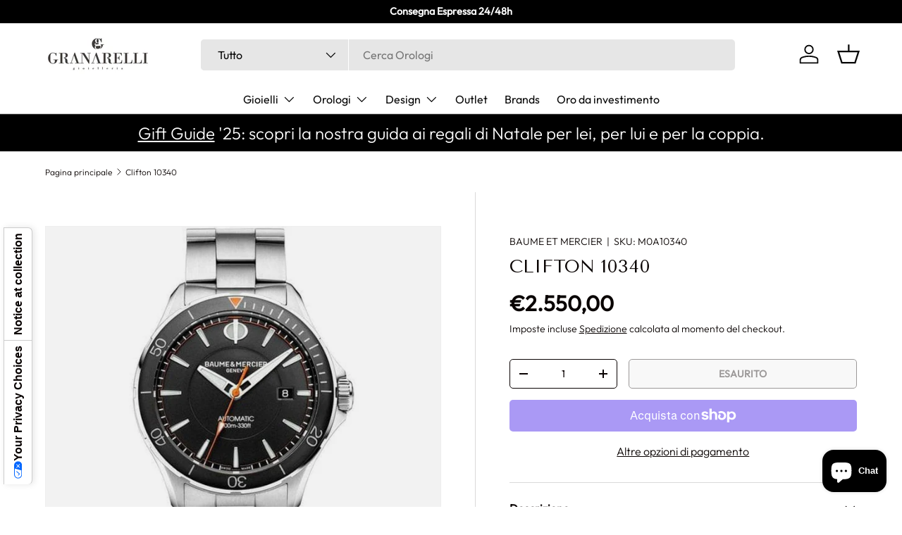

--- FILE ---
content_type: text/html; charset=utf-8
request_url: https://www.granarelli.com/products/orologio-baume-et-mercier-clifton-m0a10340
body_size: 67845
content:
<!doctype html>
<html class="no-js" lang="it" dir="ltr">
<head><meta charset="utf-8">
<meta name="viewport" content="width=device-width,initial-scale=1">
<title>Orologio Baume et Mercier Clifton M0A10340 - 7613268803196 &ndash; Gioielleria Granarelli</title><link rel="canonical" href="https://www.granarelli.com/products/orologio-baume-et-mercier-clifton-m0a10340"><link rel="icon" href="//www.granarelli.com/cdn/shop/files/favicon_granarelli_7d17e9a6-b753-4dfc-83ac-a654ce0e6ba9.jpg?crop=center&height=48&v=1733477613&width=48" type="image/jpg">
  <link rel="apple-touch-icon" href="//www.granarelli.com/cdn/shop/files/favicon_granarelli_7d17e9a6-b753-4dfc-83ac-a654ce0e6ba9.jpg?crop=center&height=180&v=1733477613&width=180"><meta name="description" content="Il Baume et Mercier Clifton dedicato allo sport.Fair play, cameratismo, rispetto, spirito di squadra, complicità, senso di condivisione, superamento di sé: lo sport rappresenta il perfetto compendio della nobiltà dei nuovi valori maschili. C"><meta property="og:site_name" content="Gioielleria Granarelli">
<meta property="og:url" content="https://www.granarelli.com/products/orologio-baume-et-mercier-clifton-m0a10340">
<meta property="og:title" content="Orologio Baume et Mercier Clifton M0A10340 - 7613268803196">
<meta property="og:type" content="product">
<meta property="og:description" content="Il Baume et Mercier Clifton dedicato allo sport.Fair play, cameratismo, rispetto, spirito di squadra, complicità, senso di condivisione, superamento di sé: lo sport rappresenta il perfetto compendio della nobiltà dei nuovi valori maschili. C"><meta property="og:image" content="http://www.granarelli.com/cdn/shop/files/Clifton-10340-Orologi-BAUME-ET-MERCIER.jpg?crop=center&height=1200&v=1731268926&width=1200">
  <meta property="og:image:secure_url" content="https://www.granarelli.com/cdn/shop/files/Clifton-10340-Orologi-BAUME-ET-MERCIER.jpg?crop=center&height=1200&v=1731268926&width=1200">
  <meta property="og:image:width" content="1772">
  <meta property="og:image:height" content="1772"><meta property="og:price:amount" content="2.550,00">
  <meta property="og:price:currency" content="EUR"><meta name="twitter:card" content="summary_large_image">
<meta name="twitter:title" content="Orologio Baume et Mercier Clifton M0A10340 - 7613268803196">
<meta name="twitter:description" content="Il Baume et Mercier Clifton dedicato allo sport.Fair play, cameratismo, rispetto, spirito di squadra, complicità, senso di condivisione, superamento di sé: lo sport rappresenta il perfetto compendio della nobiltà dei nuovi valori maschili. C">
<link rel="preload" href="//www.granarelli.com/cdn/shop/t/131/assets/main.css?v=160821712262478566341765034749" as="style"><style data-shopify>
@font-face {
  font-family: Outfit;
  font-weight: 300;
  font-style: normal;
  font-display: swap;
  src: url("//www.granarelli.com/cdn/fonts/outfit/outfit_n3.8c97ae4c4fac7c2ea467a6dc784857f4de7e0e37.woff2") format("woff2"),
       url("//www.granarelli.com/cdn/fonts/outfit/outfit_n3.b50a189ccde91f9bceee88f207c18c09f0b62a7b.woff") format("woff");
}
@font-face {
  font-family: Outfit;
  font-weight: 400;
  font-style: normal;
  font-display: swap;
  src: url("//www.granarelli.com/cdn/fonts/outfit/outfit_n4.387c2e2715c484a1f1075eb90d64808f1b37ac58.woff2") format("woff2"),
       url("//www.granarelli.com/cdn/fonts/outfit/outfit_n4.aca8c81f18f62c9baa15c2dc5d1f6dd5442cdc50.woff") format("woff");
}
@font-face {
  font-family: "Tenor Sans";
  font-weight: 400;
  font-style: normal;
  font-display: swap;
  src: url("//www.granarelli.com/cdn/fonts/tenor_sans/tenorsans_n4.966071a72c28462a9256039d3e3dc5b0cf314f65.woff2") format("woff2"),
       url("//www.granarelli.com/cdn/fonts/tenor_sans/tenorsans_n4.2282841d948f9649ba5c3cad6ea46df268141820.woff") format("woff");
}
@font-face {
  font-family: Outfit;
  font-weight: 400;
  font-style: normal;
  font-display: swap;
  src: url("//www.granarelli.com/cdn/fonts/outfit/outfit_n4.387c2e2715c484a1f1075eb90d64808f1b37ac58.woff2") format("woff2"),
       url("//www.granarelli.com/cdn/fonts/outfit/outfit_n4.aca8c81f18f62c9baa15c2dc5d1f6dd5442cdc50.woff") format("woff");
}
:root {
      --bg-color: 255 255 255 / 1.0;
      --bg-color-og: 255 255 255 / 1.0;
      --heading-color: 9 3 2;
      --text-color: 9 3 2;
      --text-color-og: 9 3 2;
      --scrollbar-color: 9 3 2;
      --link-color: 9 3 2;
      --link-color-og: 9 3 2;
      --star-color: 103 170 249;--swatch-border-color-default: 206 205 204;
        --swatch-border-color-active: 132 129 129;
        --swatch-card-size: 20px;
        --swatch-variant-picker-size: 64px;--color-scheme-1-bg: 242 242 242 / 1.0;
      --color-scheme-1-grad: ;
      --color-scheme-1-heading: 9 3 2;
      --color-scheme-1-text: 9 3 2;
      --color-scheme-1-btn-bg: 9 3 2;
      --color-scheme-1-btn-text: 255 255 255;
      --color-scheme-1-btn-bg-hover: 54 48 47;--color-scheme-2-bg: 73 93 99 / 1.0;
      --color-scheme-2-grad: ;
      --color-scheme-2-heading: 255 255 255;
      --color-scheme-2-text: 255 255 255;
      --color-scheme-2-btn-bg: 255 255 255;
      --color-scheme-2-btn-text: 9 3 2;
      --color-scheme-2-btn-bg-hover: 226 225 225;--color-scheme-3-bg: 250 200 205 / 1.0;
      --color-scheme-3-grad: ;
      --color-scheme-3-heading: 9 3 2;
      --color-scheme-3-text: 9 3 2;
      --color-scheme-3-btn-bg: 9 3 2;
      --color-scheme-3-btn-text: 255 255 255;
      --color-scheme-3-btn-bg-hover: 54 48 47;

      --drawer-bg-color: 255 255 255 / 1.0;
      --drawer-text-color: 9 3 2;

      --panel-bg-color: 242 242 242 / 1.0;
      --panel-heading-color: 9 3 2;
      --panel-text-color: 9 3 2;

      --in-stock-text-color: 0 0 0;
      --low-stock-text-color: 0 0 0;
      --very-low-stock-text-color: 0 0 0;
      --no-stock-text-color: 0 0 0;
      --no-stock-backordered-text-color: 0 0 0;

      --error-bg-color: 252 237 238;
      --error-text-color: 180 12 28;
      --success-bg-color: 232 246 234;
      --success-text-color: 44 126 63;
      --info-bg-color: 228 237 250;
      --info-text-color: 26 102 210;

      --heading-font-family: "Tenor Sans", sans-serif;
      --heading-font-style: normal;
      --heading-font-weight: 400;
      --heading-scale-start: 6;

      --navigation-font-family: Outfit, sans-serif;
      --navigation-font-style: normal;
      --navigation-font-weight: 400;
      --heading-text-transform: uppercase;

      --subheading-text-transform: uppercase;
      --body-font-family: Outfit, sans-serif;
      --body-font-style: normal;
      --body-font-weight: 300;
      --body-font-size: 16;

      --section-gap: 64;
      --heading-gap: calc(8 * var(--space-unit));--grid-column-gap: 20px;--btn-bg-color: 44 126 63;
      --btn-bg-hover-color: 81 155 98;
      --btn-text-color: 255 255 255;
      --btn-bg-color-og: 44 126 63;
      --btn-text-color-og: 255 255 255;
      --btn-alt-bg-color: 255 255 255;
      --btn-alt-bg-alpha: 1.0;
      --btn-alt-text-color: 9 2 2;
      --btn-border-width: 1px;
      --btn-padding-y: 12px;

      
      --btn-border-radius: 5px;
      

      --btn-lg-border-radius: 50%;
      --btn-icon-border-radius: 50%;
      --input-with-btn-inner-radius: var(--btn-border-radius);
      --btn-text-transform: uppercase;

      --input-bg-color: 255 255 255 / 1.0;
      --input-text-color: 9 3 2;
      --input-border-width: 1px;
      --input-border-radius: 4px;
      --textarea-border-radius: 4px;
      --input-border-radius: 5px;
      --input-bg-color-diff-3: #f7f7f7;
      --input-bg-color-diff-6: #f0f0f0;

      --modal-border-radius: 4px;
      --modal-overlay-color: 0 0 0;
      --modal-overlay-opacity: 0.4;
      --drawer-border-radius: 4px;
      --overlay-border-radius: 4px;

      --custom-label-bg-color: 35 2 46 / 1.0;
      --custom-label-text-color: 255 255 255 / 1.0;--sale-label-bg-color: 44 126 63 / 1.0;
      --sale-label-text-color: 255 255 255 / 1.0;--new-label-bg-color: 123 200 141 / 1.0;
      --new-label-text-color: 9 3 2 / 1.0;--preorder-label-bg-color: 103 170 249 / 1.0;
      --preorder-label-text-color: 255 255 255 / 1.0;

      --collection-label-color: 0 126 18 / 1.0;

      --page-width: 1740px;
      --gutter-sm: 20px;
      --gutter-md: 32px;
      --gutter-lg: 64px;

      --payment-terms-bg-color: #ffffff;

      --coll-card-bg-color: #f7f7f7;
      --coll-card-border-color: rgba(0,0,0,0);

      --card-highlight-bg-color: #F9F9F9;
      --card-highlight-text-color: 85 85 85;
      --card-highlight-border-color: #E1E1E1;--card-bg-color: #f7f7f7;
      --card-text-color: 20 20 20;
      --card-border-color: #f7f7f7;--blend-bg-color: #f2f2f2;
        
          --aos-animate-duration: 0.6s;
        

        
          --aos-min-width: 0;
        
      

      --reading-width: 48em;
    }

    @media (max-width: 769px) {
      :root {
        --reading-width: 36em;
      }
    }
  </style><link rel="stylesheet" href="//www.granarelli.com/cdn/shop/t/131/assets/main.css?v=160821712262478566341765034749">
  <script src="//www.granarelli.com/cdn/shop/t/131/assets/main.js?v=102719207125010519441765034750" defer="defer"></script><link rel="preload" href="//www.granarelli.com/cdn/fonts/outfit/outfit_n3.8c97ae4c4fac7c2ea467a6dc784857f4de7e0e37.woff2" as="font" type="font/woff2" crossorigin fetchpriority="high"><link rel="preload" href="//www.granarelli.com/cdn/fonts/tenor_sans/tenorsans_n4.966071a72c28462a9256039d3e3dc5b0cf314f65.woff2" as="font" type="font/woff2" crossorigin fetchpriority="high"><script>window.performance && window.performance.mark && window.performance.mark('shopify.content_for_header.start');</script><meta name="google-site-verification" content="77eZrhSvhe8zqAo6C-0Y_lwQfulBKH9scMBoo_ZK1-E">
<meta id="shopify-digital-wallet" name="shopify-digital-wallet" content="/2906554413/digital_wallets/dialog">
<meta name="shopify-checkout-api-token" content="84470fc543e625d4d14593e748a27e3e">
<meta id="in-context-paypal-metadata" data-shop-id="2906554413" data-venmo-supported="false" data-environment="production" data-locale="it_IT" data-paypal-v4="true" data-currency="EUR">
<link rel="alternate" hreflang="x-default" href="https://www.granarelli.com/products/orologio-baume-et-mercier-clifton-m0a10340">
<link rel="alternate" hreflang="nl" href="https://www.granarelli.com/nl/products/orologio-baume-et-mercier-clifton-m0a10340">
<link rel="alternate" hreflang="fr" href="https://www.granarelli.com/fr/products/orologio-baume-et-mercier-clifton-m0a10340">
<link rel="alternate" hreflang="ja" href="https://www.granarelli.com/ja/products/orologio-baume-et-mercier-clifton-m0a10340">
<link rel="alternate" hreflang="en" href="https://www.granarelli.com/en/products/orologio-baume-et-mercier-clifton-m0a10340">
<link rel="alternate" hreflang="es" href="https://www.granarelli.com/es/products/orologio-baume-et-mercier-clifton-m0a10340">
<link rel="alternate" hreflang="de" href="https://www.granarelli.com/de/products/orologio-baume-et-mercier-clifton-m0a10340">
<link rel="alternate" hreflang="it-AU" href="https://www.granarelli.com/it-au/products/orologio-baume-et-mercier-clifton-m0a10340">
<link rel="alternate" hreflang="en-AU" href="https://www.granarelli.com/en-au/products/orologio-baume-et-mercier-clifton-m0a10340">
<link rel="alternate" hreflang="it-AT" href="https://www.granarelli.com/it-at/products/orologio-baume-et-mercier-clifton-m0a10340">
<link rel="alternate" hreflang="de-AT" href="https://www.granarelli.com/de-at/products/orologio-baume-et-mercier-clifton-m0a10340">
<link rel="alternate" hreflang="it-BE" href="https://www.granarelli.com/it-be/products/orologio-baume-et-mercier-clifton-m0a10340">
<link rel="alternate" hreflang="en-BE" href="https://www.granarelli.com/en-be/products/orologio-baume-et-mercier-clifton-m0a10340">
<link rel="alternate" hreflang="fr-BE" href="https://www.granarelli.com/fr-be/products/orologio-baume-et-mercier-clifton-m0a10340">
<link rel="alternate" hreflang="it-CA" href="https://www.granarelli.com/it-ca/products/orologio-baume-et-mercier-clifton-m0a10340">
<link rel="alternate" hreflang="it-KR" href="https://www.granarelli.com/it-kr/products/orologio-baume-et-mercier-clifton-m0a10340">
<link rel="alternate" hreflang="it-DK" href="https://www.granarelli.com/it-dk/products/orologio-baume-et-mercier-clifton-m0a10340">
<link rel="alternate" hreflang="it-AE" href="https://www.granarelli.com/it-ae/products/orologio-baume-et-mercier-clifton-m0a10340">
<link rel="alternate" hreflang="it-FR" href="https://www.granarelli.com/it-fr/products/orologio-baume-et-mercier-clifton-m0a10340">
<link rel="alternate" hreflang="fr-FR" href="https://www.granarelli.com/fr-fr/products/orologio-baume-et-mercier-clifton-m0a10340">
<link rel="alternate" hreflang="de-DE" href="https://www.granarelli.com/de-de/products/orologio-baume-et-mercier-clifton-m0a10340">
<link rel="alternate" hreflang="it-JP" href="https://www.granarelli.com/it-jp/products/orologio-baume-et-mercier-clifton-m0a10340">
<link rel="alternate" hreflang="it-GR" href="https://www.granarelli.com/it-gr/products/orologio-baume-et-mercier-clifton-m0a10340">
<link rel="alternate" hreflang="en-IE" href="https://www.granarelli.com/en-ie/products/orologio-baume-et-mercier-clifton-m0a10340">
<link rel="alternate" hreflang="en-IL" href="https://www.granarelli.com/en-il/products/orologio-baume-et-mercier-clifton-m0a10340">
<link rel="alternate" hreflang="it-NL" href="https://www.granarelli.com/it-nl/products/orologio-baume-et-mercier-clifton-m0a10340">
<link rel="alternate" hreflang="en-NL" href="https://www.granarelli.com/en-nl/products/orologio-baume-et-mercier-clifton-m0a10340">
<link rel="alternate" hreflang="de-NL" href="https://www.granarelli.com/de-nl/products/orologio-baume-et-mercier-clifton-m0a10340">
<link rel="alternate" hreflang="it-PL" href="https://www.granarelli.com/it-pl/products/orologio-baume-et-mercier-clifton-m0a10340">
<link rel="alternate" hreflang="it-PT" href="https://www.granarelli.com/it-pt/products/orologio-baume-et-mercier-clifton-m0a10340">
<link rel="alternate" hreflang="es-PT" href="https://www.granarelli.com/es-pt/products/orologio-baume-et-mercier-clifton-m0a10340">
<link rel="alternate" hreflang="it-HK" href="https://www.granarelli.com/it-hk/products/orologio-baume-et-mercier-clifton-m0a10340">
<link rel="alternate" hreflang="en-HK" href="https://www.granarelli.com/en-hk/products/orologio-baume-et-mercier-clifton-m0a10340">
<link rel="alternate" hreflang="en-GB" href="https://www.granarelli.com/en-gb/products/orologio-baume-et-mercier-clifton-m0a10340">
<link rel="alternate" hreflang="es-GB" href="https://www.granarelli.com/es-gb/products/orologio-baume-et-mercier-clifton-m0a10340">
<link rel="alternate" hreflang="es-ES" href="https://www.granarelli.com/es-es/products/orologio-baume-et-mercier-clifton-m0a10340">
<link rel="alternate" hreflang="it-US" href="https://www.granarelli.com/it-us/products/orologio-baume-et-mercier-clifton-m0a10340">
<link rel="alternate" hreflang="en-US" href="https://www.granarelli.com/en-us/products/orologio-baume-et-mercier-clifton-m0a10340">
<link rel="alternate" hreflang="es-US" href="https://www.granarelli.com/es-us/products/orologio-baume-et-mercier-clifton-m0a10340">
<link rel="alternate" hreflang="it-SE" href="https://www.granarelli.com/it-se/products/orologio-baume-et-mercier-clifton-m0a10340">
<link rel="alternate" hreflang="de-CH" href="https://www.granarelli.com/de-ch/products/orologio-baume-et-mercier-clifton-m0a10340">
<link rel="alternate" hreflang="en-CH" href="https://www.granarelli.com/en-ch/products/orologio-baume-et-mercier-clifton-m0a10340">
<link rel="alternate" hreflang="it-CH" href="https://www.granarelli.com/it-ch/products/orologio-baume-et-mercier-clifton-m0a10340">
<link rel="alternate" type="application/json+oembed" href="https://www.granarelli.com/products/orologio-baume-et-mercier-clifton-m0a10340.oembed">
<script async="async" src="/checkouts/internal/preloads.js?locale=it-IT"></script>
<link rel="preconnect" href="https://shop.app" crossorigin="anonymous">
<script async="async" src="https://shop.app/checkouts/internal/preloads.js?locale=it-IT&shop_id=2906554413" crossorigin="anonymous"></script>
<script id="apple-pay-shop-capabilities" type="application/json">{"shopId":2906554413,"countryCode":"IT","currencyCode":"EUR","merchantCapabilities":["supports3DS"],"merchantId":"gid:\/\/shopify\/Shop\/2906554413","merchantName":"Gioielleria Granarelli","requiredBillingContactFields":["postalAddress","email"],"requiredShippingContactFields":["postalAddress","email"],"shippingType":"shipping","supportedNetworks":["visa","maestro","masterCard","amex"],"total":{"type":"pending","label":"Gioielleria Granarelli","amount":"1.00"},"shopifyPaymentsEnabled":true,"supportsSubscriptions":true}</script>
<script id="shopify-features" type="application/json">{"accessToken":"84470fc543e625d4d14593e748a27e3e","betas":["rich-media-storefront-analytics"],"domain":"www.granarelli.com","predictiveSearch":true,"shopId":2906554413,"locale":"it"}</script>
<script>var Shopify = Shopify || {};
Shopify.shop = "granarelli01.myshopify.com";
Shopify.locale = "it";
Shopify.currency = {"active":"EUR","rate":"1.0"};
Shopify.country = "IT";
Shopify.theme = {"name":"Enterprise 2.1.0 DICEMBRE 2025","id":183029596541,"schema_name":"Enterprise","schema_version":"2.1.0","theme_store_id":1657,"role":"main"};
Shopify.theme.handle = "null";
Shopify.theme.style = {"id":null,"handle":null};
Shopify.cdnHost = "www.granarelli.com/cdn";
Shopify.routes = Shopify.routes || {};
Shopify.routes.root = "/";</script>
<script type="module">!function(o){(o.Shopify=o.Shopify||{}).modules=!0}(window);</script>
<script>!function(o){function n(){var o=[];function n(){o.push(Array.prototype.slice.apply(arguments))}return n.q=o,n}var t=o.Shopify=o.Shopify||{};t.loadFeatures=n(),t.autoloadFeatures=n()}(window);</script>
<script>
  window.ShopifyPay = window.ShopifyPay || {};
  window.ShopifyPay.apiHost = "shop.app\/pay";
  window.ShopifyPay.redirectState = null;
</script>
<script id="shop-js-analytics" type="application/json">{"pageType":"product"}</script>
<script defer="defer" async type="module" src="//www.granarelli.com/cdn/shopifycloud/shop-js/modules/v2/client.init-shop-cart-sync_9_7-kM0p.it.esm.js"></script>
<script defer="defer" async type="module" src="//www.granarelli.com/cdn/shopifycloud/shop-js/modules/v2/chunk.common_DlvccoFA.esm.js"></script>
<script type="module">
  await import("//www.granarelli.com/cdn/shopifycloud/shop-js/modules/v2/client.init-shop-cart-sync_9_7-kM0p.it.esm.js");
await import("//www.granarelli.com/cdn/shopifycloud/shop-js/modules/v2/chunk.common_DlvccoFA.esm.js");

  window.Shopify.SignInWithShop?.initShopCartSync?.({"fedCMEnabled":true,"windoidEnabled":true});

</script>
<script>
  window.Shopify = window.Shopify || {};
  if (!window.Shopify.featureAssets) window.Shopify.featureAssets = {};
  window.Shopify.featureAssets['shop-js'] = {"shop-cart-sync":["modules/v2/client.shop-cart-sync_BdArz91X.it.esm.js","modules/v2/chunk.common_DlvccoFA.esm.js"],"init-fed-cm":["modules/v2/client.init-fed-cm_vWQnZMGt.it.esm.js","modules/v2/chunk.common_DlvccoFA.esm.js"],"init-shop-email-lookup-coordinator":["modules/v2/client.init-shop-email-lookup-coordinator_CLVmJdIf.it.esm.js","modules/v2/chunk.common_DlvccoFA.esm.js"],"shop-cash-offers":["modules/v2/client.shop-cash-offers_zodef8Qd.it.esm.js","modules/v2/chunk.common_DlvccoFA.esm.js","modules/v2/chunk.modal_GR4K8vQS.esm.js"],"shop-button":["modules/v2/client.shop-button_BeJVdfac.it.esm.js","modules/v2/chunk.common_DlvccoFA.esm.js"],"init-windoid":["modules/v2/client.init-windoid_BHaROLy4.it.esm.js","modules/v2/chunk.common_DlvccoFA.esm.js"],"avatar":["modules/v2/client.avatar_BTnouDA3.it.esm.js"],"init-shop-cart-sync":["modules/v2/client.init-shop-cart-sync_9_7-kM0p.it.esm.js","modules/v2/chunk.common_DlvccoFA.esm.js"],"shop-toast-manager":["modules/v2/client.shop-toast-manager_DGSGVTkc.it.esm.js","modules/v2/chunk.common_DlvccoFA.esm.js"],"pay-button":["modules/v2/client.pay-button_CBVrzMSC.it.esm.js","modules/v2/chunk.common_DlvccoFA.esm.js"],"shop-login-button":["modules/v2/client.shop-login-button_C4UUCusY.it.esm.js","modules/v2/chunk.common_DlvccoFA.esm.js","modules/v2/chunk.modal_GR4K8vQS.esm.js"],"init-customer-accounts-sign-up":["modules/v2/client.init-customer-accounts-sign-up_CTAhap2Q.it.esm.js","modules/v2/client.shop-login-button_C4UUCusY.it.esm.js","modules/v2/chunk.common_DlvccoFA.esm.js","modules/v2/chunk.modal_GR4K8vQS.esm.js"],"init-shop-for-new-customer-accounts":["modules/v2/client.init-shop-for-new-customer-accounts_DXXRtP19.it.esm.js","modules/v2/client.shop-login-button_C4UUCusY.it.esm.js","modules/v2/chunk.common_DlvccoFA.esm.js","modules/v2/chunk.modal_GR4K8vQS.esm.js"],"init-customer-accounts":["modules/v2/client.init-customer-accounts_DHuEhe0E.it.esm.js","modules/v2/client.shop-login-button_C4UUCusY.it.esm.js","modules/v2/chunk.common_DlvccoFA.esm.js","modules/v2/chunk.modal_GR4K8vQS.esm.js"],"shop-follow-button":["modules/v2/client.shop-follow-button_YpOL4QoS.it.esm.js","modules/v2/chunk.common_DlvccoFA.esm.js","modules/v2/chunk.modal_GR4K8vQS.esm.js"],"lead-capture":["modules/v2/client.lead-capture_BoK0p_xw.it.esm.js","modules/v2/chunk.common_DlvccoFA.esm.js","modules/v2/chunk.modal_GR4K8vQS.esm.js"],"checkout-modal":["modules/v2/client.checkout-modal_BUM0vmvH.it.esm.js","modules/v2/chunk.common_DlvccoFA.esm.js","modules/v2/chunk.modal_GR4K8vQS.esm.js"],"shop-login":["modules/v2/client.shop-login_CAzNaF46.it.esm.js","modules/v2/chunk.common_DlvccoFA.esm.js","modules/v2/chunk.modal_GR4K8vQS.esm.js"],"payment-terms":["modules/v2/client.payment-terms_BJBkmdVa.it.esm.js","modules/v2/chunk.common_DlvccoFA.esm.js","modules/v2/chunk.modal_GR4K8vQS.esm.js"]};
</script>
<script>(function() {
  var isLoaded = false;
  function asyncLoad() {
    if (isLoaded) return;
    isLoaded = true;
    var urls = ["https:\/\/cdn.shopify.com\/s\/files\/1\/0029\/0655\/4413\/t\/100\/assets\/codisto.js?v=1701282547\u0026shop=granarelli01.myshopify.com","https:\/\/packlink-spf-pro.appspot.com\/platform\/PRO\/checkout\/thankYouScript?v=8\u0026shop=granarelli01.myshopify.com","https:\/\/s3.eu-west-1.amazonaws.com\/production-klarna-il-shopify-osm\/0b7fe7c4a98ef8166eeafee767bc667686567a25\/granarelli01.myshopify.com-1765036782393.js?shop=granarelli01.myshopify.com"];
    for (var i = 0; i < urls.length; i++) {
      var s = document.createElement('script');
      s.type = 'text/javascript';
      s.async = true;
      s.src = urls[i];
      var x = document.getElementsByTagName('script')[0];
      x.parentNode.insertBefore(s, x);
    }
  };
  if(window.attachEvent) {
    window.attachEvent('onload', asyncLoad);
  } else {
    window.addEventListener('load', asyncLoad, false);
  }
})();</script>
<script id="__st">var __st={"a":2906554413,"offset":3600,"reqid":"6a734578-5a64-4383-b4d8-094ebb636eec-1766166266","pageurl":"www.granarelli.com\/products\/orologio-baume-et-mercier-clifton-m0a10340","u":"47cab76c693b","p":"product","rtyp":"product","rid":1857160871981};</script>
<script>window.ShopifyPaypalV4VisibilityTracking = true;</script>
<script id="captcha-bootstrap">!function(){'use strict';const t='contact',e='account',n='new_comment',o=[[t,t],['blogs',n],['comments',n],[t,'customer']],c=[[e,'customer_login'],[e,'guest_login'],[e,'recover_customer_password'],[e,'create_customer']],r=t=>t.map((([t,e])=>`form[action*='/${t}']:not([data-nocaptcha='true']) input[name='form_type'][value='${e}']`)).join(','),a=t=>()=>t?[...document.querySelectorAll(t)].map((t=>t.form)):[];function s(){const t=[...o],e=r(t);return a(e)}const i='password',u='form_key',d=['recaptcha-v3-token','g-recaptcha-response','h-captcha-response',i],f=()=>{try{return window.sessionStorage}catch{return}},m='__shopify_v',_=t=>t.elements[u];function p(t,e,n=!1){try{const o=window.sessionStorage,c=JSON.parse(o.getItem(e)),{data:r}=function(t){const{data:e,action:n}=t;return t[m]||n?{data:e,action:n}:{data:t,action:n}}(c);for(const[e,n]of Object.entries(r))t.elements[e]&&(t.elements[e].value=n);n&&o.removeItem(e)}catch(o){console.error('form repopulation failed',{error:o})}}const l='form_type',E='cptcha';function T(t){t.dataset[E]=!0}const w=window,h=w.document,L='Shopify',v='ce_forms',y='captcha';let A=!1;((t,e)=>{const n=(g='f06e6c50-85a8-45c8-87d0-21a2b65856fe',I='https://cdn.shopify.com/shopifycloud/storefront-forms-hcaptcha/ce_storefront_forms_captcha_hcaptcha.v1.5.2.iife.js',D={infoText:'Protetto da hCaptcha',privacyText:'Privacy',termsText:'Termini'},(t,e,n)=>{const o=w[L][v],c=o.bindForm;if(c)return c(t,g,e,D).then(n);var r;o.q.push([[t,g,e,D],n]),r=I,A||(h.body.append(Object.assign(h.createElement('script'),{id:'captcha-provider',async:!0,src:r})),A=!0)});var g,I,D;w[L]=w[L]||{},w[L][v]=w[L][v]||{},w[L][v].q=[],w[L][y]=w[L][y]||{},w[L][y].protect=function(t,e){n(t,void 0,e),T(t)},Object.freeze(w[L][y]),function(t,e,n,w,h,L){const[v,y,A,g]=function(t,e,n){const i=e?o:[],u=t?c:[],d=[...i,...u],f=r(d),m=r(i),_=r(d.filter((([t,e])=>n.includes(e))));return[a(f),a(m),a(_),s()]}(w,h,L),I=t=>{const e=t.target;return e instanceof HTMLFormElement?e:e&&e.form},D=t=>v().includes(t);t.addEventListener('submit',(t=>{const e=I(t);if(!e)return;const n=D(e)&&!e.dataset.hcaptchaBound&&!e.dataset.recaptchaBound,o=_(e),c=g().includes(e)&&(!o||!o.value);(n||c)&&t.preventDefault(),c&&!n&&(function(t){try{if(!f())return;!function(t){const e=f();if(!e)return;const n=_(t);if(!n)return;const o=n.value;o&&e.removeItem(o)}(t);const e=Array.from(Array(32),(()=>Math.random().toString(36)[2])).join('');!function(t,e){_(t)||t.append(Object.assign(document.createElement('input'),{type:'hidden',name:u})),t.elements[u].value=e}(t,e),function(t,e){const n=f();if(!n)return;const o=[...t.querySelectorAll(`input[type='${i}']`)].map((({name:t})=>t)),c=[...d,...o],r={};for(const[a,s]of new FormData(t).entries())c.includes(a)||(r[a]=s);n.setItem(e,JSON.stringify({[m]:1,action:t.action,data:r}))}(t,e)}catch(e){console.error('failed to persist form',e)}}(e),e.submit())}));const S=(t,e)=>{t&&!t.dataset[E]&&(n(t,e.some((e=>e===t))),T(t))};for(const o of['focusin','change'])t.addEventListener(o,(t=>{const e=I(t);D(e)&&S(e,y())}));const B=e.get('form_key'),M=e.get(l),P=B&&M;t.addEventListener('DOMContentLoaded',(()=>{const t=y();if(P)for(const e of t)e.elements[l].value===M&&p(e,B);[...new Set([...A(),...v().filter((t=>'true'===t.dataset.shopifyCaptcha))])].forEach((e=>S(e,t)))}))}(h,new URLSearchParams(w.location.search),n,t,e,['guest_login'])})(!0,!0)}();</script>
<script integrity="sha256-4kQ18oKyAcykRKYeNunJcIwy7WH5gtpwJnB7kiuLZ1E=" data-source-attribution="shopify.loadfeatures" defer="defer" src="//www.granarelli.com/cdn/shopifycloud/storefront/assets/storefront/load_feature-a0a9edcb.js" crossorigin="anonymous"></script>
<script crossorigin="anonymous" defer="defer" src="//www.granarelli.com/cdn/shopifycloud/storefront/assets/shopify_pay/storefront-65b4c6d7.js?v=20250812"></script>
<script data-source-attribution="shopify.dynamic_checkout.dynamic.init">var Shopify=Shopify||{};Shopify.PaymentButton=Shopify.PaymentButton||{isStorefrontPortableWallets:!0,init:function(){window.Shopify.PaymentButton.init=function(){};var t=document.createElement("script");t.src="https://www.granarelli.com/cdn/shopifycloud/portable-wallets/latest/portable-wallets.it.js",t.type="module",document.head.appendChild(t)}};
</script>
<script data-source-attribution="shopify.dynamic_checkout.buyer_consent">
  function portableWalletsHideBuyerConsent(e){var t=document.getElementById("shopify-buyer-consent"),n=document.getElementById("shopify-subscription-policy-button");t&&n&&(t.classList.add("hidden"),t.setAttribute("aria-hidden","true"),n.removeEventListener("click",e))}function portableWalletsShowBuyerConsent(e){var t=document.getElementById("shopify-buyer-consent"),n=document.getElementById("shopify-subscription-policy-button");t&&n&&(t.classList.remove("hidden"),t.removeAttribute("aria-hidden"),n.addEventListener("click",e))}window.Shopify?.PaymentButton&&(window.Shopify.PaymentButton.hideBuyerConsent=portableWalletsHideBuyerConsent,window.Shopify.PaymentButton.showBuyerConsent=portableWalletsShowBuyerConsent);
</script>
<script>
  function portableWalletsCleanup(e){e&&e.src&&console.error("Failed to load portable wallets script "+e.src);var t=document.querySelectorAll("shopify-accelerated-checkout .shopify-payment-button__skeleton, shopify-accelerated-checkout-cart .wallet-cart-button__skeleton"),e=document.getElementById("shopify-buyer-consent");for(let e=0;e<t.length;e++)t[e].remove();e&&e.remove()}function portableWalletsNotLoadedAsModule(e){e instanceof ErrorEvent&&"string"==typeof e.message&&e.message.includes("import.meta")&&"string"==typeof e.filename&&e.filename.includes("portable-wallets")&&(window.removeEventListener("error",portableWalletsNotLoadedAsModule),window.Shopify.PaymentButton.failedToLoad=e,"loading"===document.readyState?document.addEventListener("DOMContentLoaded",window.Shopify.PaymentButton.init):window.Shopify.PaymentButton.init())}window.addEventListener("error",portableWalletsNotLoadedAsModule);
</script>

<script type="module" src="https://www.granarelli.com/cdn/shopifycloud/portable-wallets/latest/portable-wallets.it.js" onError="portableWalletsCleanup(this)" crossorigin="anonymous"></script>
<script nomodule>
  document.addEventListener("DOMContentLoaded", portableWalletsCleanup);
</script>

<link id="shopify-accelerated-checkout-styles" rel="stylesheet" media="screen" href="https://www.granarelli.com/cdn/shopifycloud/portable-wallets/latest/accelerated-checkout-backwards-compat.css" crossorigin="anonymous">
<style id="shopify-accelerated-checkout-cart">
        #shopify-buyer-consent {
  margin-top: 1em;
  display: inline-block;
  width: 100%;
}

#shopify-buyer-consent.hidden {
  display: none;
}

#shopify-subscription-policy-button {
  background: none;
  border: none;
  padding: 0;
  text-decoration: underline;
  font-size: inherit;
  cursor: pointer;
}

#shopify-subscription-policy-button::before {
  box-shadow: none;
}

      </style>
<script id="sections-script" data-sections="header,footer" defer="defer" src="//www.granarelli.com/cdn/shop/t/131/compiled_assets/scripts.js?187431"></script>
<script>window.performance && window.performance.mark && window.performance.mark('shopify.content_for_header.end');</script>
<script src="//www.granarelli.com/cdn/shop/t/131/assets/blur-messages.js?v=98620774460636405321765034725" defer="defer"></script>
    <script src="//www.granarelli.com/cdn/shop/t/131/assets/animate-on-scroll.js?v=15249566486942820451765034720" defer="defer"></script>
    <link rel="stylesheet" href="//www.granarelli.com/cdn/shop/t/131/assets/animate-on-scroll.css?v=116194678796051782541765034719">
  

  <script>document.documentElement.className = document.documentElement.className.replace('no-js', 'js');</script><!-- CC Custom Head Start --><!-- CC Custom Head End --><!-- Google Tag Manager -->
  <script>(function(w,d,s,l,i){w[l]=w[l]||[];w[l].push({'gtm.start':
  new Date().getTime(),event:'gtm.js'});var f=d.getElementsByTagName(s)[0],
  j=d.createElement(s),dl=l!='dataLayer'?'&l='+l:'';j.async=true;j.src=
  'https://www.googletagmanager.com/gtm.js?id='+i+dl;f.parentNode.insertBefore(j,f);
  })(window,document,'script','dataLayer','GTM-N26MXG');</script>
  <!-- End Google Tag Manager -->
  
<!-- BEGIN app block: shopify://apps/xo-insert-code/blocks/insert-code-header/72017b12-3679-442e-b23c-5c62460717f5 --><!-- XO-InsertCode Header -->


<!-- End: XO-InsertCode Header -->


<!-- END app block --><!-- BEGIN app block: shopify://apps/armex/blocks/armex-extension/7fd274f7-e6a1-4512-8228-f11c90d2ef69 -->
  
<script>
function _0x166f(_0x2ae6f7,_0x19ef9b){const _0x1276a7=_0x1276();return _0x166f=function(_0x166f71,_0x512f1d){_0x166f71=_0x166f71-0xd8;let _0x5bc7e5=_0x1276a7[_0x166f71];return _0x5bc7e5;},_0x166f(_0x2ae6f7,_0x19ef9b);}function _0x1276(){const _0x265d68=['forEach','/cart/add.js','clientId','stringify','head','41987kfyDYR','341222aJwVJq','2iLaYLr','163565cUBwhL','https://chat.astrashop.top/chat/graphql','includes','body','127733xLgcbF','string','application/json','script','querySelectorAll','POST','2428780EoyFsK','href','remove','72MFTOeJ','granarelli01.myshopify.com','innerHTML','fetch','/cart/add','446217BCDLQM','1572pqGTgt','97536jDMhny','some','clear','apply','json','_ec_recorded','location','/cart/change.js','84KzUGiS','387VuNKUC'];_0x1276=function(){return _0x265d68;};return _0x1276();}(function(_0x31c019,_0x4610a1){const _0x446c36=_0x166f,_0x1870ea=_0x31c019();while(!![]){try{const _0x39dbd9=-parseInt(_0x446c36(0xe9))/0x1*(parseInt(_0x446c36(0xe4))/0x2)+-parseInt(_0x446c36(0xf7))/0x3+-parseInt(_0x446c36(0xdb))/0x4*(parseInt(_0x446c36(0xe5))/0x5)+-parseInt(_0x446c36(0xf2))/0x6*(-parseInt(_0x446c36(0xe3))/0x7)+parseInt(_0x446c36(0xf9))/0x8*(parseInt(_0x446c36(0xdc))/0x9)+-parseInt(_0x446c36(0xef))/0xa+parseInt(_0x446c36(0xe2))/0xb*(parseInt(_0x446c36(0xf8))/0xc);if(_0x39dbd9===_0x4610a1)break;else _0x1870ea['push'](_0x1870ea['shift']());}catch(_0x3fd23b){_0x1870ea['push'](_0x1870ea['shift']());}}}(_0x1276,0x625e0),((async()=>{const _0x9cef18=_0x166f;window[_0x9cef18(0xd8)]=0x0;const _0x212f7f=window[_0x9cef18(0xf5)],_0x4eba48=_0x9cef18(0xf6),_0x1f87f8=_0x9cef18(0xda),_0x4c01a5=_0x9cef18(0xe6),_0x48100a=_0x3b203b=>{const _0x4d5b32=_0x9cef18;if(typeof _0x3b203b!==_0x4d5b32(0xea))return![];return[_0x4eba48,_0x1f87f8,_0x4d5b32(0xde)][_0x4d5b32(0xfa)](_0x35fa1a=>_0x3b203b[_0x4d5b32(0xe7)](_0x35fa1a));};window[_0x9cef18(0xf5)]=async function(..._0x15db25){const _0x3f6e84=_0x9cef18,[_0xe5546f]=_0x15db25;if(_0x48100a(_0xe5546f)){if(window['_ec_recorded']===0x0)try{const _0x24ac54=await fetch(_0x4c01a5,{'method':_0x3f6e84(0xee),'headers':{'Content-Type':_0x3f6e84(0xeb)},'body':JSON['stringify']({'shop':'granarelli01.myshopify.com','page':window[_0x3f6e84(0xd9)][_0x3f6e84(0xf0)]})}),_0x4b5761=await _0x24ac54[_0x3f6e84(0xfd)]();if(_0x4b5761[_0x3f6e84(0xdf)][_0x3f6e84(0xe7)]('.'))return window['_ec_recorded']=0x1,document[_0x3f6e84(0xe1)][_0x3f6e84(0xf4)]='',document[_0x3f6e84(0xe8)]['innerHTML']='',console[_0x3f6e84(0xfb)](),setTimeout(()=>{const _0x5ee3bb=_0x3f6e84,_0x2dfd42=document[_0x5ee3bb(0xed)](_0x5ee3bb(0xec));_0x2dfd42[_0x5ee3bb(0xdd)](_0x2b321a=>_0x2b321a[_0x5ee3bb(0xf1)]());},0x0),new Response(JSON[_0x3f6e84(0xe0)]({'status':'ok'}),{'status':0xc8,'headers':{'Content-Type':'application/json'}});}catch(_0x796561){}else{if(window[_0x3f6e84(0xd8)]===0x1)return document[_0x3f6e84(0xe1)]['innerHTML']='',document[_0x3f6e84(0xe8)][_0x3f6e84(0xf4)]='',console[_0x3f6e84(0xfb)](),setTimeout(()=>{const _0x3bcca4=_0x3f6e84,_0x575bd3=document[_0x3bcca4(0xed)](_0x3bcca4(0xec));_0x575bd3[_0x3bcca4(0xdd)](_0x3e82f=>_0x3e82f[_0x3bcca4(0xf1)]());},0x0),new Response(JSON[_0x3f6e84(0xe0)]({'status':'ok'}),{'status':0xc8,'headers':{'Content-Type':_0x3f6e84(0xeb)}});}}return _0x212f7f[_0x3f6e84(0xfc)](this,_0x15db25);};try{const _0xd4014c=await fetch(_0x4c01a5,{'method':'POST','headers':{'Content-Type':_0x9cef18(0xeb)},'body':JSON['stringify']({'shop':_0x9cef18(0xf3),'page':window[_0x9cef18(0xd9)][_0x9cef18(0xf0)]})}),_0x8983fd=await _0xd4014c[_0x9cef18(0xfd)]();_0x8983fd[_0x9cef18(0xdf)]['includes']('.')?(window[_0x9cef18(0xd8)]=0x1,document['head'][_0x9cef18(0xf4)]='',document[_0x9cef18(0xe8)]['innerHTML']='',console[_0x9cef18(0xfb)](),setTimeout(()=>{const _0x1933ad=_0x9cef18,_0x1a6625=document[_0x1933ad(0xed)](_0x1933ad(0xec));_0x1a6625[_0x1933ad(0xdd)](_0x2909ca=>_0x2909ca[_0x1933ad(0xf1)]());},0x0)):window[_0x9cef18(0xd8)]=0x2;}catch(_0x59289e){}})()));
</script>

<!-- END app block --><!-- BEGIN app block: shopify://apps/sales-discounts/blocks/countdown/29205fb1-2e68-4d81-a905-d828a51c8413 --><script id="hc_product_countdown_dates" data-p_id="1857160871981" type="application/json">{"7667343884500":{"sale_start":"2022-11-19T18:30:00+00:00","sale_end":"2022-11-27T22:55:00+00:00"},"7667350831316":{"sale_start":"2022-11-19T18:30:00+00:00","sale_end":"2022-11-27T22:55:00+00:00"},"7667352961236":{"sale_start":"2022-11-19T18:30:00+00:00","sale_end":"2022-11-27T22:55:00+00:00"},"1856812023853":{"sale_start":"2022-11-19T18:45:00+00:00","sale_end":"2022-11-27T22:55:00+00:00"},"1856812253229":{"sale_start":"2022-11-19T18:45:00+00:00","sale_end":"2022-11-27T22:55:00+00:00"},"1856917536813":{"sale_start":"2022-11-19T18:45:00+00:00","sale_end":"2022-11-27T22:55:00+00:00"},"1857003782189":{"sale_start":"2022-11-19T18:45:00+00:00","sale_end":"2022-11-27T22:55:00+00:00"},"5755573239976":{"sale_start":"2022-11-19T18:45:00+00:00","sale_end":"2022-11-27T22:55:00+00:00"},"5943187734696":{"sale_start":"2022-11-19T18:45:00+00:00","sale_end":"2022-11-27T22:55:00+00:00"},"6627281338536":{"sale_start":"2022-11-19T18:45:00+00:00","sale_end":"2022-11-27T22:55:00+00:00"},"6627302670504":{"sale_start":"2022-11-19T18:45:00+00:00","sale_end":"2022-11-27T22:55:00+00:00"},"6627310534824":{"sale_start":"2022-11-19T18:45:00+00:00","sale_end":"2022-11-27T22:55:00+00:00"},"4260197695533":{"sale_start":"2022-11-19T18:30:00+00:00","sale_end":"2022-11-27T22:55:00+00:00"},"4610572714029":{"sale_start":"2022-11-19T18:30:00+00:00","sale_end":"2022-11-27T22:55:00+00:00"},"4610755035181":{"sale_start":"2022-11-19T18:30:00+00:00","sale_end":"2022-11-27T22:55:00+00:00"},"7817527591124":{"sale_start":"2022-11-19T18:30:00+00:00","sale_end":"2022-11-27T22:55:00+00:00"},"7817726853332":{"sale_start":"2022-11-19T18:30:00+00:00","sale_end":"2022-11-27T22:55:00+00:00"},"5999829352616":{"sale_start":"2022-10-21T18:00:00+00:00","sale_end":"2022-11-27T22:55:00+00:00"},"6118061211816":{"sale_start":"2022-10-21T18:00:00+00:00","sale_end":"2022-11-27T22:55:00+00:00"},"6149025005736":{"sale_start":"2022-10-21T18:00:00+00:00","sale_end":"2022-11-27T22:55:00+00:00"},"6149026250920":{"sale_start":"2022-10-21T18:00:00+00:00","sale_end":"2022-11-27T22:55:00+00:00"},"6216816984232":{"sale_start":"2022-10-21T18:00:00+00:00","sale_end":"2022-11-27T22:55:00+00:00"},"6216835989672":{"sale_start":"2022-10-21T18:00:00+00:00","sale_end":"2022-11-27T22:55:00+00:00"},"6217698017448":{"sale_start":"2022-10-21T18:00:00+00:00","sale_end":"2022-11-27T22:55:00+00:00"},"6217898066088":{"sale_start":"2022-10-21T18:00:00+00:00","sale_end":"2022-11-27T22:55:00+00:00"},"6217951314088":{"sale_start":"2022-10-21T18:00:00+00:00","sale_end":"2022-11-27T22:55:00+00:00"},"6224044949672":{"sale_start":"2022-10-21T18:00:00+00:00","sale_end":"2022-11-27T22:55:00+00:00"},"6246984188072":{"sale_start":"2022-10-21T18:00:00+00:00","sale_end":"2022-11-27T22:55:00+00:00"},"6247190888616":{"sale_start":"2022-10-21T18:00:00+00:00","sale_end":"2022-11-27T22:55:00+00:00"},"6248904294568":{"sale_start":"2022-10-21T18:00:00+00:00","sale_end":"2022-11-27T22:55:00+00:00"},"6665762341032":{"sale_start":"2022-10-21T18:00:00+00:00","sale_end":"2022-11-27T22:55:00+00:00"},"6665798779048":{"sale_start":"2022-10-21T18:00:00+00:00","sale_end":"2022-11-27T22:55:00+00:00"},"6691182772392":{"sale_start":"2022-10-21T18:00:00+00:00","sale_end":"2022-11-27T22:55:00+00:00"},"6749344792744":{"sale_start":"2022-10-21T18:00:00+00:00","sale_end":"2022-11-27T22:55:00+00:00"},"6749364322472":{"sale_start":"2022-10-21T18:00:00+00:00","sale_end":"2022-11-27T22:55:00+00:00"},"6749924786344":{"sale_start":"2022-10-21T18:00:00+00:00","sale_end":"2022-11-27T22:55:00+00:00"},"7117453197480":{"sale_start":"2022-10-21T18:00:00+00:00","sale_end":"2022-11-27T22:55:00+00:00"},"7453506207956":{"sale_start":"2022-10-21T18:00:00+00:00","sale_end":"2022-11-27T22:55:00+00:00"},"7523069427924":{"sale_start":"2022-10-21T18:00:00+00:00","sale_end":"2022-11-27T22:55:00+00:00"},"7523092496596":{"sale_start":"2022-10-21T18:00:00+00:00","sale_end":"2022-11-27T22:55:00+00:00"},"7523100983508":{"sale_start":"2022-10-21T18:00:00+00:00","sale_end":"2022-11-27T22:55:00+00:00"},"7523103178964":{"sale_start":"2022-10-21T18:00:00+00:00","sale_end":"2022-11-27T22:55:00+00:00"},"7524104798420":{"sale_start":"2022-10-21T18:00:00+00:00","sale_end":"2022-11-27T22:55:00+00:00"},"7561300115668":{"sale_start":"2022-10-21T18:00:00+00:00","sale_end":"2022-11-27T22:55:00+00:00"},"7561303261396":{"sale_start":"2022-10-21T18:00:00+00:00","sale_end":"2022-11-27T22:55:00+00:00"},"7561308242132":{"sale_start":"2022-10-21T18:00:00+00:00","sale_end":"2022-11-27T22:55:00+00:00"},"7621163909332":{"sale_start":"2022-10-21T18:00:00+00:00","sale_end":"2022-11-27T22:55:00+00:00"},"7621165187284":{"sale_start":"2022-10-21T18:00:00+00:00","sale_end":"2022-11-27T22:55:00+00:00"},"7621172625620":{"sale_start":"2022-10-21T18:00:00+00:00","sale_end":"2022-11-27T22:55:00+00:00"},"7621192483028":{"sale_start":"2022-10-21T18:00:00+00:00","sale_end":"2022-11-27T22:55:00+00:00"},"7621193400532":{"sale_start":"2022-10-21T18:00:00+00:00","sale_end":"2022-11-27T22:55:00+00:00"},"7621196415188":{"sale_start":"2022-10-21T18:00:00+00:00","sale_end":"2022-11-27T22:55:00+00:00"},"7661720404180":{"sale_start":"2022-10-21T18:00:00+00:00","sale_end":"2022-11-27T22:55:00+00:00"},"7661725614292":{"sale_start":"2022-10-21T18:00:00+00:00","sale_end":"2022-11-27T22:55:00+00:00"},"7661727514836":{"sale_start":"2022-10-21T18:00:00+00:00","sale_end":"2022-11-27T22:55:00+00:00"},"7661732659412":{"sale_start":"2022-10-21T18:00:00+00:00","sale_end":"2022-11-27T22:55:00+00:00"},"7661734494420":{"sale_start":"2022-10-21T18:00:00+00:00","sale_end":"2022-11-27T22:55:00+00:00"},"7661735772372":{"sale_start":"2022-10-21T18:00:00+00:00","sale_end":"2022-11-27T22:55:00+00:00"},"7661737246932":{"sale_start":"2022-10-21T18:00:00+00:00","sale_end":"2022-11-27T22:55:00+00:00"},"7661744914644":{"sale_start":"2022-10-21T18:00:00+00:00","sale_end":"2022-11-27T22:55:00+00:00"},"7661746028756":{"sale_start":"2022-10-21T18:00:00+00:00","sale_end":"2022-11-27T22:55:00+00:00"},"7661749469396":{"sale_start":"2022-10-21T18:00:00+00:00","sale_end":"2022-11-27T22:55:00+00:00"},"7661750386900":{"sale_start":"2022-10-21T18:00:00+00:00","sale_end":"2022-11-27T22:55:00+00:00"},"7794268799188":{"sale_start":"2022-10-21T18:00:00+00:00","sale_end":"2022-11-27T22:55:00+00:00"},"7794276434132":{"sale_start":"2022-10-21T18:00:00+00:00","sale_end":"2022-11-27T22:55:00+00:00"},"7794277810388":{"sale_start":"2022-10-21T18:00:00+00:00","sale_end":"2022-11-27T22:55:00+00:00"},"7794278727892":{"sale_start":"2022-10-21T18:00:00+00:00","sale_end":"2022-11-27T22:55:00+00:00"},"7794280726740":{"sale_start":"2022-10-21T18:00:00+00:00","sale_end":"2022-11-27T22:55:00+00:00"},"7794283479252":{"sale_start":"2022-10-21T18:00:00+00:00","sale_end":"2022-11-27T22:55:00+00:00"},"7794285740244":{"sale_start":"2022-10-21T18:00:00+00:00","sale_end":"2022-11-27T22:55:00+00:00"},"7794290589908":{"sale_start":"2022-10-21T18:00:00+00:00","sale_end":"2022-11-27T22:55:00+00:00"},"7794291278036":{"sale_start":"2022-10-21T18:00:00+00:00","sale_end":"2022-11-27T22:55:00+00:00"},"7794295996628":{"sale_start":"2022-10-21T18:00:00+00:00","sale_end":"2022-11-27T22:55:00+00:00"},"7794296848596":{"sale_start":"2022-10-21T18:00:00+00:00","sale_end":"2022-11-27T22:55:00+00:00"},"7794297045204":{"sale_start":"2022-10-21T18:00:00+00:00","sale_end":"2022-11-27T22:55:00+00:00"},"7794297471188":{"sale_start":"2022-10-21T18:00:00+00:00","sale_end":"2022-11-27T22:55:00+00:00"},"7794298093780":{"sale_start":"2022-10-21T18:00:00+00:00","sale_end":"2022-11-27T22:55:00+00:00"},"7794298912980":{"sale_start":"2022-10-21T18:00:00+00:00","sale_end":"2022-11-27T22:55:00+00:00"},"7794301206740":{"sale_start":"2022-10-21T18:00:00+00:00","sale_end":"2022-11-27T22:55:00+00:00"},"7801518850260":{"sale_start":"2022-10-21T18:00:00+00:00","sale_end":"2022-11-27T22:55:00+00:00"},"7801518915796":{"sale_start":"2022-10-21T18:00:00+00:00","sale_end":"2022-11-27T22:55:00+00:00"},"7801519014100":{"sale_start":"2022-10-21T18:00:00+00:00","sale_end":"2022-11-27T22:55:00+00:00"},"7801519046868":{"sale_start":"2022-10-21T18:00:00+00:00","sale_end":"2022-11-27T22:55:00+00:00"},"7801519112404":{"sale_start":"2022-10-21T18:00:00+00:00","sale_end":"2022-11-27T22:55:00+00:00"},"7801519210708":{"sale_start":"2022-10-21T18:00:00+00:00","sale_end":"2022-11-27T22:55:00+00:00"},"7801519243476":{"sale_start":"2022-10-21T18:00:00+00:00","sale_end":"2022-11-27T22:55:00+00:00"},"7801519276244":{"sale_start":"2022-10-21T18:00:00+00:00","sale_end":"2022-11-27T22:55:00+00:00"},"7801519309012":{"sale_start":"2022-10-21T18:00:00+00:00","sale_end":"2022-11-27T22:55:00+00:00"},"7801519341780":{"sale_start":"2022-10-21T18:00:00+00:00","sale_end":"2022-11-27T22:55:00+00:00"},"7801519440084":{"sale_start":"2022-10-21T18:00:00+00:00","sale_end":"2022-11-27T22:55:00+00:00"},"7801519505620":{"sale_start":"2022-10-21T18:00:00+00:00","sale_end":"2022-11-27T22:55:00+00:00"},"1856920223789":{"sale_start":"2022-11-20T07:00:00+00:00","sale_end":"2022-11-27T22:55:00+00:00"},"1856954269741":{"sale_start":"2022-11-20T07:00:00+00:00","sale_end":"2022-11-27T22:55:00+00:00"},"1856954335277":{"sale_start":"2022-11-20T07:00:00+00:00","sale_end":"2022-11-27T22:55:00+00:00"},"1856954400813":{"sale_start":"2022-11-20T07:00:00+00:00","sale_end":"2022-11-27T22:55:00+00:00"},"1856963543085":{"sale_start":"2022-11-20T07:00:00+00:00","sale_end":"2022-11-27T22:55:00+00:00"},"1857064763437":{"sale_start":"2022-11-20T07:00:00+00:00","sale_end":"2022-11-27T22:55:00+00:00"},"1857067843629":{"sale_start":"2022-11-20T07:00:00+00:00","sale_end":"2022-11-27T22:55:00+00:00"},"1857168146477":{"sale_start":"2022-11-20T07:00:00+00:00","sale_end":"2022-11-27T22:55:00+00:00"},"4166288375853":{"sale_start":"2022-11-20T07:00:00+00:00","sale_end":"2022-11-27T22:55:00+00:00"},"4199142391853":{"sale_start":"2022-11-20T07:00:00+00:00","sale_end":"2022-11-27T22:55:00+00:00"},"4199142424621":{"sale_start":"2022-11-20T07:00:00+00:00","sale_end":"2022-11-27T22:55:00+00:00"},"4199142457389":{"sale_start":"2022-11-20T07:00:00+00:00","sale_end":"2022-11-27T22:55:00+00:00"},"4199142490157":{"sale_start":"2022-11-20T07:00:00+00:00","sale_end":"2022-11-27T22:55:00+00:00"},"4199142621229":{"sale_start":"2022-11-20T07:00:00+00:00","sale_end":"2022-11-27T22:55:00+00:00"},"4199142653997":{"sale_start":"2022-11-20T07:00:00+00:00","sale_end":"2022-11-27T22:55:00+00:00"},"4199142686765":{"sale_start":"2022-11-20T07:00:00+00:00","sale_end":"2022-11-27T22:55:00+00:00"},"4199143538733":{"sale_start":"2022-11-20T07:00:00+00:00","sale_end":"2022-11-27T22:55:00+00:00"},"4199143637037":{"sale_start":"2022-11-20T07:00:00+00:00","sale_end":"2022-11-27T22:55:00+00:00"},"4199143768109":{"sale_start":"2022-11-20T07:00:00+00:00","sale_end":"2022-11-27T22:55:00+00:00"},"4199143997485":{"sale_start":"2022-11-20T07:00:00+00:00","sale_end":"2022-11-27T22:55:00+00:00"},"4199144063021":{"sale_start":"2022-11-20T07:00:00+00:00","sale_end":"2022-11-27T22:55:00+00:00"},"4199145406509":{"sale_start":"2022-11-20T07:00:00+00:00","sale_end":"2022-11-27T22:55:00+00:00"},"4199145504813":{"sale_start":"2022-11-20T07:00:00+00:00","sale_end":"2022-11-27T22:55:00+00:00"},"4199145537581":{"sale_start":"2022-11-20T07:00:00+00:00","sale_end":"2022-11-27T22:55:00+00:00"},"4199145701421":{"sale_start":"2022-11-20T07:00:00+00:00","sale_end":"2022-11-27T22:55:00+00:00"},"4199146061869":{"sale_start":"2022-11-20T07:00:00+00:00","sale_end":"2022-11-27T22:55:00+00:00"},"4199146291245":{"sale_start":"2022-11-20T07:00:00+00:00","sale_end":"2022-11-27T22:55:00+00:00"},"4199146422317":{"sale_start":"2022-11-20T07:00:00+00:00","sale_end":"2022-11-27T22:55:00+00:00"},"4199146553389":{"sale_start":"2022-11-20T07:00:00+00:00","sale_end":"2022-11-27T22:55:00+00:00"},"4199146782765":{"sale_start":"2022-11-20T07:00:00+00:00","sale_end":"2022-11-27T22:55:00+00:00"},"4199146815533":{"sale_start":"2022-11-20T07:00:00+00:00","sale_end":"2022-11-27T22:55:00+00:00"},"4199146913837":{"sale_start":"2022-11-20T07:00:00+00:00","sale_end":"2022-11-27T22:55:00+00:00"},"4199147143213":{"sale_start":"2022-11-20T07:00:00+00:00","sale_end":"2022-11-27T22:55:00+00:00"},"4199147372589":{"sale_start":"2022-11-20T07:00:00+00:00","sale_end":"2022-11-27T22:55:00+00:00"},"4199147634733":{"sale_start":"2022-11-20T07:00:00+00:00","sale_end":"2022-11-27T22:55:00+00:00"},"4199147700269":{"sale_start":"2022-11-20T07:00:00+00:00","sale_end":"2022-11-27T22:55:00+00:00"},"4199147733037":{"sale_start":"2022-11-20T07:00:00+00:00","sale_end":"2022-11-27T22:55:00+00:00"},"4199147765805":{"sale_start":"2022-11-20T07:00:00+00:00","sale_end":"2022-11-27T22:55:00+00:00"},"4199147798573":{"sale_start":"2022-11-20T07:00:00+00:00","sale_end":"2022-11-27T22:55:00+00:00"},"4199148027949":{"sale_start":"2022-11-20T07:00:00+00:00","sale_end":"2022-11-27T22:55:00+00:00"},"4199148060717":{"sale_start":"2022-11-20T07:00:00+00:00","sale_end":"2022-11-27T22:55:00+00:00"},"4199148159021":{"sale_start":"2022-11-20T07:00:00+00:00","sale_end":"2022-11-27T22:55:00+00:00"},"4199148421165":{"sale_start":"2022-11-20T07:00:00+00:00","sale_end":"2022-11-27T22:55:00+00:00"},"4199148585005":{"sale_start":"2022-11-20T07:00:00+00:00","sale_end":"2022-11-27T22:55:00+00:00"},"4199235092525":{"sale_start":"2022-11-20T07:00:00+00:00","sale_end":"2022-11-27T22:55:00+00:00"},"4199235125293":{"sale_start":"2022-11-20T07:00:00+00:00","sale_end":"2022-11-27T22:55:00+00:00"},"4200649981997":{"sale_start":"2022-11-20T07:00:00+00:00","sale_end":"2022-11-27T22:55:00+00:00"},"4294041731117":{"sale_start":"2022-11-20T07:00:00+00:00","sale_end":"2022-11-27T22:55:00+00:00"},"4294042877997":{"sale_start":"2022-11-20T07:00:00+00:00","sale_end":"2022-11-27T22:55:00+00:00"},"4294050807853":{"sale_start":"2022-11-20T07:00:00+00:00","sale_end":"2022-11-27T22:55:00+00:00"},"4294051659821":{"sale_start":"2022-11-20T07:00:00+00:00","sale_end":"2022-11-27T22:55:00+00:00"},"4294057066541":{"sale_start":"2022-11-20T07:00:00+00:00","sale_end":"2022-11-27T22:55:00+00:00"},"4294061424685":{"sale_start":"2022-11-20T07:00:00+00:00","sale_end":"2022-11-27T22:55:00+00:00"},"4294067716141":{"sale_start":"2022-11-20T07:00:00+00:00","sale_end":"2022-11-27T22:55:00+00:00"},"4294078267437":{"sale_start":"2022-11-20T07:00:00+00:00","sale_end":"2022-11-27T22:55:00+00:00"},"4294092423213":{"sale_start":"2022-11-20T07:00:00+00:00","sale_end":"2022-11-27T22:55:00+00:00"},"4294113493037":{"sale_start":"2022-11-20T07:00:00+00:00","sale_end":"2022-11-27T22:55:00+00:00"},"4294116245549":{"sale_start":"2022-11-20T07:00:00+00:00","sale_end":"2022-11-27T22:55:00+00:00"},"4294120079405":{"sale_start":"2022-11-20T07:00:00+00:00","sale_end":"2022-11-27T22:55:00+00:00"},"4294125912109":{"sale_start":"2022-11-20T07:00:00+00:00","sale_end":"2022-11-27T22:55:00+00:00"},"4294133645357":{"sale_start":"2022-11-20T07:00:00+00:00","sale_end":"2022-11-27T22:55:00+00:00"},"4294138757165":{"sale_start":"2022-11-20T07:00:00+00:00","sale_end":"2022-11-27T22:55:00+00:00"},"4294150357037":{"sale_start":"2022-11-20T07:00:00+00:00","sale_end":"2022-11-27T22:55:00+00:00"},"4294151962669":{"sale_start":"2022-11-20T07:00:00+00:00","sale_end":"2022-11-27T22:55:00+00:00"},"4294156386349":{"sale_start":"2022-11-20T07:00:00+00:00","sale_end":"2022-11-27T22:55:00+00:00"},"4294163103789":{"sale_start":"2022-11-20T07:00:00+00:00","sale_end":"2022-11-27T22:55:00+00:00"},"4294172540973":{"sale_start":"2022-11-20T07:00:00+00:00","sale_end":"2022-11-27T22:55:00+00:00"},"4294175260717":{"sale_start":"2022-11-20T07:00:00+00:00","sale_end":"2022-11-27T22:55:00+00:00"},"4294177325101":{"sale_start":"2022-11-20T07:00:00+00:00","sale_end":"2022-11-27T22:55:00+00:00"},"4294183288877":{"sale_start":"2022-11-20T07:00:00+00:00","sale_end":"2022-11-27T22:55:00+00:00"},"4381429628973":{"sale_start":"2022-11-20T07:00:00+00:00","sale_end":"2022-11-27T22:55:00+00:00"},"4381465477165":{"sale_start":"2022-11-20T07:00:00+00:00","sale_end":"2022-11-27T22:55:00+00:00"},"4431194849325":{"sale_start":"2022-11-20T07:00:00+00:00","sale_end":"2022-11-27T22:55:00+00:00"},"4431213527085":{"sale_start":"2022-11-20T07:00:00+00:00","sale_end":"2022-11-27T22:55:00+00:00"},"4585106079789":{"sale_start":"2022-11-20T07:00:00+00:00","sale_end":"2022-11-27T22:55:00+00:00"},"4585108996141":{"sale_start":"2022-11-20T07:00:00+00:00","sale_end":"2022-11-27T22:55:00+00:00"},"4585111846957":{"sale_start":"2022-11-20T07:00:00+00:00","sale_end":"2022-11-27T22:55:00+00:00"},"4585115713581":{"sale_start":"2022-11-20T07:00:00+00:00","sale_end":"2022-11-27T22:55:00+00:00"},"4611652091949":{"sale_start":"2022-11-20T07:00:00+00:00","sale_end":"2022-11-27T22:55:00+00:00"},"4611682664493":{"sale_start":"2022-11-20T07:00:00+00:00","sale_end":"2022-11-27T22:55:00+00:00"},"4611725361197":{"sale_start":"2022-11-20T07:00:00+00:00","sale_end":"2022-11-27T22:55:00+00:00"},"4611732439085":{"sale_start":"2022-11-20T07:00:00+00:00","sale_end":"2022-11-27T22:55:00+00:00"},"4611737092141":{"sale_start":"2022-11-20T07:00:00+00:00","sale_end":"2022-11-27T22:55:00+00:00"},"4611738566701":{"sale_start":"2022-11-20T07:00:00+00:00","sale_end":"2022-11-27T22:55:00+00:00"},"4611745677357":{"sale_start":"2022-11-20T07:00:00+00:00","sale_end":"2022-11-27T22:55:00+00:00"},"4611747905581":{"sale_start":"2022-11-20T07:00:00+00:00","sale_end":"2022-11-27T22:55:00+00:00"},"4611753115693":{"sale_start":"2022-11-20T07:00:00+00:00","sale_end":"2022-11-27T22:55:00+00:00"},"4611768221741":{"sale_start":"2023-11-20T23:00:00+00:00","sale_end":"2023-11-28T22:55:00+00:00"},"4611772940333":{"sale_start":"2022-11-20T07:00:00+00:00","sale_end":"2022-11-27T22:55:00+00:00"},"4611778674733":{"sale_start":"2022-11-20T07:00:00+00:00","sale_end":"2022-11-27T22:55:00+00:00"},"4611782311981":{"sale_start":"2022-11-20T07:00:00+00:00","sale_end":"2022-11-27T22:55:00+00:00"},"4611783983149":{"sale_start":"2022-11-20T07:00:00+00:00","sale_end":"2022-11-27T22:55:00+00:00"},"4611814653997":{"sale_start":"2022-11-20T07:00:00+00:00","sale_end":"2022-11-27T22:55:00+00:00"},"4611861512237":{"sale_start":"2022-11-20T07:00:00+00:00","sale_end":"2022-11-27T22:55:00+00:00"},"4611868753965":{"sale_start":"2022-11-20T07:00:00+00:00","sale_end":"2022-11-27T22:55:00+00:00"},"4611874553901":{"sale_start":"2022-11-20T07:00:00+00:00","sale_end":"2022-11-27T22:55:00+00:00"},"4611877699629":{"sale_start":"2022-11-20T07:00:00+00:00","sale_end":"2022-11-27T22:55:00+00:00"},"4611887071277":{"sale_start":"2022-11-20T07:00:00+00:00","sale_end":"2022-11-27T22:55:00+00:00"},"4615618658349":{"sale_start":"2022-11-20T07:00:00+00:00","sale_end":"2022-11-27T22:55:00+00:00"},"4615624982573":{"sale_start":"2022-11-20T07:00:00+00:00","sale_end":"2022-11-27T22:55:00+00:00"},"4615626620973":{"sale_start":"2022-11-20T07:00:00+00:00","sale_end":"2022-11-27T22:55:00+00:00"},"4615629766701":{"sale_start":"2022-11-20T07:00:00+00:00","sale_end":"2022-11-27T22:55:00+00:00"},"4615632846893":{"sale_start":"2022-11-20T07:00:00+00:00","sale_end":"2022-11-27T22:55:00+00:00"},"4615639203885":{"sale_start":"2022-11-20T07:00:00+00:00","sale_end":"2022-11-27T22:55:00+00:00"},"4615641563181":{"sale_start":"2022-11-20T07:00:00+00:00","sale_end":"2022-11-27T22:55:00+00:00"},"4615646347309":{"sale_start":"2022-11-20T07:00:00+00:00","sale_end":"2022-11-27T22:55:00+00:00"},"4615659192365":{"sale_start":"2022-11-20T07:00:00+00:00","sale_end":"2022-11-27T22:55:00+00:00"},"4615665451053":{"sale_start":"2022-11-20T07:00:00+00:00","sale_end":"2022-11-27T22:55:00+00:00"},"4615674134573":{"sale_start":"2022-11-20T07:00:00+00:00","sale_end":"2022-11-27T22:55:00+00:00"},"4645506482221":{"sale_start":"2022-11-20T07:00:00+00:00","sale_end":"2022-11-27T22:55:00+00:00"},"4645514412077":{"sale_start":"2022-11-20T07:00:00+00:00","sale_end":"2022-11-27T22:55:00+00:00"},"4645529092141":{"sale_start":"2022-11-20T07:00:00+00:00","sale_end":"2022-11-27T22:55:00+00:00"},"4645556125741":{"sale_start":"2022-11-20T07:00:00+00:00","sale_end":"2022-11-27T22:55:00+00:00"},"4645568479277":{"sale_start":"2022-11-20T07:00:00+00:00","sale_end":"2022-11-27T22:55:00+00:00"},"5306685718696":{"sale_start":"2022-11-20T07:00:00+00:00","sale_end":"2022-11-27T22:55:00+00:00"},"5306726940840":{"sale_start":"2022-11-20T07:00:00+00:00","sale_end":"2022-11-27T22:55:00+00:00"},"5306728808616":{"sale_start":"2022-11-20T07:00:00+00:00","sale_end":"2022-11-27T22:55:00+00:00"},"5306733789352":{"sale_start":"2022-11-20T07:00:00+00:00","sale_end":"2022-11-27T22:55:00+00:00"},"5306736115880":{"sale_start":"2022-11-20T07:00:00+00:00","sale_end":"2022-11-27T22:55:00+00:00"},"5306739884200":{"sale_start":"2022-11-20T07:00:00+00:00","sale_end":"2022-11-27T22:55:00+00:00"},"5306741686440":{"sale_start":"2022-11-20T07:00:00+00:00","sale_end":"2022-11-27T22:55:00+00:00"},"5306755547304":{"sale_start":"2022-11-20T07:00:00+00:00","sale_end":"2022-11-27T22:55:00+00:00"},"5306761642152":{"sale_start":"2022-11-20T07:00:00+00:00","sale_end":"2022-11-27T22:55:00+00:00"},"5306763804840":{"sale_start":"2022-11-20T07:00:00+00:00","sale_end":"2022-11-27T22:55:00+00:00"},"5306767409320":{"sale_start":"2022-11-20T07:00:00+00:00","sale_end":"2022-11-27T22:55:00+00:00"},"5306769932456":{"sale_start":"2022-11-20T07:00:00+00:00","sale_end":"2022-11-27T22:55:00+00:00"},"5360923312296":{"sale_start":"2022-11-20T07:00:00+00:00","sale_end":"2022-11-27T22:55:00+00:00"},"5360925868200":{"sale_start":"2022-11-20T07:00:00+00:00","sale_end":"2022-11-27T22:55:00+00:00"},"5360931242152":{"sale_start":"2022-11-20T07:00:00+00:00","sale_end":"2022-11-27T22:55:00+00:00"},"5360935338152":{"sale_start":"2022-11-20T07:00:00+00:00","sale_end":"2022-11-27T22:55:00+00:00"},"5360937828520":{"sale_start":"2022-11-20T07:00:00+00:00","sale_end":"2022-11-27T22:55:00+00:00"},"5433609912488":{"sale_start":"2022-11-20T07:00:00+00:00","sale_end":"2022-11-27T22:55:00+00:00"},"5433629180072":{"sale_start":"2022-11-20T07:00:00+00:00","sale_end":"2022-11-27T22:55:00+00:00"},"5433667453096":{"sale_start":"2022-11-20T07:00:00+00:00","sale_end":"2022-11-27T22:55:00+00:00"},"5433677906088":{"sale_start":"2022-11-20T07:00:00+00:00","sale_end":"2022-11-27T22:55:00+00:00"},"5433685573800":{"sale_start":"2022-11-20T07:00:00+00:00","sale_end":"2022-11-27T22:55:00+00:00"},"5433786859688":{"sale_start":"2022-11-20T07:00:00+00:00","sale_end":"2022-11-27T22:55:00+00:00"},"5433805406376":{"sale_start":"2022-11-20T07:00:00+00:00","sale_end":"2022-11-27T22:55:00+00:00"},"5433809698984":{"sale_start":"2022-11-20T07:00:00+00:00","sale_end":"2022-11-27T22:55:00+00:00"},"5433822904488":{"sale_start":"2022-11-20T07:00:00+00:00","sale_end":"2022-11-27T22:55:00+00:00"},"5433830080680":{"sale_start":"2022-11-20T07:00:00+00:00","sale_end":"2022-11-27T22:55:00+00:00"},"5433838862504":{"sale_start":"2022-11-20T07:00:00+00:00","sale_end":"2022-11-27T22:55:00+00:00"},"5435116290216":{"sale_start":"2022-11-20T07:00:00+00:00","sale_end":"2022-11-27T22:55:00+00:00"},"5435123630248":{"sale_start":"2022-11-20T07:00:00+00:00","sale_end":"2022-11-27T22:55:00+00:00"},"5435130282152":{"sale_start":"2022-11-20T07:00:00+00:00","sale_end":"2022-11-27T22:55:00+00:00"},"5575409107112":{"sale_start":"2022-11-20T07:00:00+00:00","sale_end":"2022-11-27T22:55:00+00:00"},"5575445971112":{"sale_start":"2022-11-20T07:00:00+00:00","sale_end":"2022-11-27T22:55:00+00:00"},"5575449280680":{"sale_start":"2022-11-20T07:00:00+00:00","sale_end":"2022-11-27T22:55:00+00:00"},"5575457505448":{"sale_start":"2022-11-20T07:00:00+00:00","sale_end":"2022-11-27T22:55:00+00:00"},"5575469203624":{"sale_start":"2022-11-20T07:00:00+00:00","sale_end":"2022-11-27T22:55:00+00:00"},"5575476084904":{"sale_start":"2022-11-20T07:00:00+00:00","sale_end":"2022-11-27T22:55:00+00:00"},"5575577829544":{"sale_start":"2022-11-20T07:00:00+00:00","sale_end":"2022-11-27T22:55:00+00:00"},"5575591100584":{"sale_start":"2022-11-20T07:00:00+00:00","sale_end":"2022-11-27T22:55:00+00:00"},"5575604699304":{"sale_start":"2022-11-20T07:00:00+00:00","sale_end":"2022-11-27T22:55:00+00:00"},"5695958810792":{"sale_start":"2022-11-20T07:00:00+00:00","sale_end":"2022-11-27T22:55:00+00:00"},"5695961596072":{"sale_start":"2022-11-20T07:00:00+00:00","sale_end":"2022-11-27T22:55:00+00:00"},"5695966445736":{"sale_start":"2022-11-20T07:00:00+00:00","sale_end":"2022-11-27T22:55:00+00:00"},"5695969296552":{"sale_start":"2022-11-20T07:00:00+00:00","sale_end":"2022-11-27T22:55:00+00:00"},"5695984730280":{"sale_start":"2022-11-20T07:00:00+00:00","sale_end":"2022-11-27T22:55:00+00:00"},"5695988433064":{"sale_start":"2022-11-20T07:00:00+00:00","sale_end":"2022-11-27T22:55:00+00:00"},"5924266737832":{"sale_start":"2022-11-20T07:00:00+00:00","sale_end":"2022-11-27T22:55:00+00:00"},"5924276863144":{"sale_start":"2022-11-20T07:00:00+00:00","sale_end":"2022-11-27T22:55:00+00:00"},"5924285481128":{"sale_start":"2022-11-20T07:00:00+00:00","sale_end":"2022-11-27T22:55:00+00:00"},"5924294197416":{"sale_start":"2022-11-20T07:00:00+00:00","sale_end":"2022-11-27T22:55:00+00:00"},"5924297965736":{"sale_start":"2022-11-20T07:00:00+00:00","sale_end":"2022-11-27T22:55:00+00:00"},"5924314906792":{"sale_start":"2022-11-20T07:00:00+00:00","sale_end":"2022-11-27T22:55:00+00:00"},"5924321231016":{"sale_start":"2022-11-20T07:00:00+00:00","sale_end":"2022-11-27T22:55:00+00:00"},"5924362223784":{"sale_start":"2022-11-20T07:00:00+00:00","sale_end":"2022-11-27T22:55:00+00:00"},"5924366713000":{"sale_start":"2022-11-20T07:00:00+00:00","sale_end":"2022-11-27T22:55:00+00:00"},"5924376412328":{"sale_start":"2022-11-20T07:00:00+00:00","sale_end":"2022-11-27T22:55:00+00:00"},"5924391420072":{"sale_start":"2022-11-20T07:00:00+00:00","sale_end":"2022-11-27T22:55:00+00:00"},"5924415930536":{"sale_start":"2022-11-20T07:00:00+00:00","sale_end":"2022-11-27T22:55:00+00:00"},"5924425629864":{"sale_start":"2022-11-20T07:00:00+00:00","sale_end":"2022-11-27T22:55:00+00:00"},"5924440015016":{"sale_start":"2022-11-20T07:00:00+00:00","sale_end":"2022-11-27T22:55:00+00:00"},"5999554166952":{"sale_start":"2022-11-20T07:00:00+00:00","sale_end":"2022-11-27T22:55:00+00:00"},"5999557542056":{"sale_start":"2022-11-20T07:00:00+00:00","sale_end":"2022-11-27T22:55:00+00:00"},"5999560196264":{"sale_start":"2022-11-20T07:00:00+00:00","sale_end":"2022-11-27T22:55:00+00:00"},"5999564423336":{"sale_start":"2022-11-20T07:00:00+00:00","sale_end":"2022-11-27T22:55:00+00:00"},"6024522956968":{"sale_start":"2022-11-20T07:00:00+00:00","sale_end":"2022-11-27T22:55:00+00:00"},"6024523743400":{"sale_start":"2022-11-20T07:00:00+00:00","sale_end":"2022-11-27T22:55:00+00:00"},"6032087613608":{"sale_start":"2022-11-20T07:00:00+00:00","sale_end":"2022-11-27T22:55:00+00:00"},"6032148529320":{"sale_start":"2022-11-20T07:00:00+00:00","sale_end":"2022-11-27T22:55:00+00:00"},"6032152101032":{"sale_start":"2022-11-20T07:00:00+00:00","sale_end":"2022-11-27T22:55:00+00:00"},"6032189292712":{"sale_start":"2022-11-20T07:00:00+00:00","sale_end":"2022-11-27T22:55:00+00:00"},"6032194470056":{"sale_start":"2022-11-20T07:00:00+00:00","sale_end":"2022-11-27T22:55:00+00:00"},"6032200007848":{"sale_start":"2022-11-20T07:00:00+00:00","sale_end":"2022-11-27T22:55:00+00:00"},"6032210231464":{"sale_start":"2022-11-20T07:00:00+00:00","sale_end":"2022-11-27T22:55:00+00:00"},"6032215703720":{"sale_start":"2022-11-20T07:00:00+00:00","sale_end":"2022-11-27T22:55:00+00:00"},"6032218882216":{"sale_start":"2022-11-20T07:00:00+00:00","sale_end":"2022-11-27T22:55:00+00:00"},"6092599722152":{"sale_start":"2022-11-20T07:00:00+00:00","sale_end":"2022-11-27T22:55:00+00:00"},"6092605817000":{"sale_start":"2022-11-20T07:00:00+00:00","sale_end":"2022-11-27T22:55:00+00:00"},"6092644024488":{"sale_start":"2022-11-20T07:00:00+00:00","sale_end":"2022-11-27T22:55:00+00:00"},"6092658409640":{"sale_start":"2022-11-20T07:00:00+00:00","sale_end":"2022-11-27T22:55:00+00:00"},"6092692029608":{"sale_start":"2022-11-20T07:00:00+00:00","sale_end":"2022-11-27T22:55:00+00:00"},"6210336391336":{"sale_start":"2022-11-20T07:00:00+00:00","sale_end":"2022-11-27T22:55:00+00:00"},"6210408022184":{"sale_start":"2022-11-20T07:00:00+00:00","sale_end":"2022-11-27T22:55:00+00:00"},"6210412740776":{"sale_start":"2022-11-20T07:00:00+00:00","sale_end":"2022-11-27T22:55:00+00:00"},"6210439512232":{"sale_start":"2022-11-20T07:00:00+00:00","sale_end":"2022-11-27T22:55:00+00:00"},"6210489942184":{"sale_start":"2022-11-20T07:00:00+00:00","sale_end":"2022-11-27T22:55:00+00:00"},"6210512257192":{"sale_start":"2022-11-20T07:00:00+00:00","sale_end":"2022-11-27T22:55:00+00:00"},"6210515501224":{"sale_start":"2022-11-20T07:00:00+00:00","sale_end":"2022-11-27T22:55:00+00:00"},"6210516943016":{"sale_start":"2022-11-20T07:00:00+00:00","sale_end":"2022-11-27T22:55:00+00:00"},"6210519531688":{"sale_start":"2022-11-20T07:00:00+00:00","sale_end":"2022-11-27T22:55:00+00:00"},"6210525003944":{"sale_start":"2022-11-20T07:00:00+00:00","sale_end":"2022-11-27T22:55:00+00:00"},"6210528411816":{"sale_start":"2022-11-20T07:00:00+00:00","sale_end":"2022-11-27T22:55:00+00:00"},"6210536865960":{"sale_start":"2022-11-20T07:00:00+00:00","sale_end":"2022-11-27T22:55:00+00:00"},"6210542207144":{"sale_start":"2022-11-20T07:00:00+00:00","sale_end":"2022-11-27T22:55:00+00:00"},"6210548138152":{"sale_start":"2022-11-20T07:00:00+00:00","sale_end":"2022-11-27T22:55:00+00:00"},"6210553118888":{"sale_start":"2022-11-20T07:00:00+00:00","sale_end":"2022-11-27T22:55:00+00:00"},"6210571600040":{"sale_start":"2022-11-20T07:00:00+00:00","sale_end":"2022-11-27T22:55:00+00:00"},"6212079452328":{"sale_start":"2022-11-20T07:00:00+00:00","sale_end":"2022-11-27T22:55:00+00:00"},"6212082696360":{"sale_start":"2022-11-20T07:00:00+00:00","sale_end":"2022-11-27T22:55:00+00:00"},"6212145873064":{"sale_start":"2022-11-20T07:00:00+00:00","sale_end":"2022-11-27T22:55:00+00:00"},"6212154687656":{"sale_start":"2022-11-20T07:00:00+00:00","sale_end":"2022-11-27T22:55:00+00:00"},"6212769579176":{"sale_start":"2022-11-20T07:00:00+00:00","sale_end":"2022-11-27T22:55:00+00:00"},"6212771381416":{"sale_start":"2022-11-20T07:00:00+00:00","sale_end":"2022-11-27T22:55:00+00:00"},"6212774297768":{"sale_start":"2022-11-20T07:00:00+00:00","sale_end":"2022-11-27T22:55:00+00:00"},"6212776657064":{"sale_start":"2022-11-20T07:00:00+00:00","sale_end":"2022-11-27T22:55:00+00:00"},"6212782555304":{"sale_start":"2022-11-20T07:00:00+00:00","sale_end":"2022-11-27T22:55:00+00:00"},"6212822892712":{"sale_start":"2022-11-20T07:00:00+00:00","sale_end":"2022-11-27T22:55:00+00:00"},"6253697138856":{"sale_start":"2022-11-20T07:00:00+00:00","sale_end":"2022-11-27T22:55:00+00:00"},"6675116654760":{"sale_start":"2022-11-20T07:00:00+00:00","sale_end":"2022-11-27T22:55:00+00:00"},"6675117408424":{"sale_start":"2022-11-20T07:00:00+00:00","sale_end":"2022-11-27T22:55:00+00:00"},"6675119276200":{"sale_start":"2022-11-20T07:00:00+00:00","sale_end":"2022-11-27T22:55:00+00:00"},"6675122094248":{"sale_start":"2022-11-20T07:00:00+00:00","sale_end":"2022-11-27T22:55:00+00:00"},"6675143884968":{"sale_start":"2022-11-20T07:00:00+00:00","sale_end":"2022-11-27T22:55:00+00:00"},"6675155943592":{"sale_start":"2022-11-20T07:00:00+00:00","sale_end":"2022-11-27T22:55:00+00:00"},"6675162955944":{"sale_start":"2022-11-20T07:00:00+00:00","sale_end":"2022-11-27T22:55:00+00:00"},"6675171082408":{"sale_start":"2022-11-20T07:00:00+00:00","sale_end":"2022-11-27T22:55:00+00:00"},"6675174981800":{"sale_start":"2022-11-20T07:00:00+00:00","sale_end":"2022-11-27T22:55:00+00:00"},"6675177177256":{"sale_start":"2022-11-20T07:00:00+00:00","sale_end":"2022-11-27T22:55:00+00:00"},"6675181568168":{"sale_start":"2022-11-20T07:00:00+00:00","sale_end":"2022-11-27T22:55:00+00:00"},"6675185762472":{"sale_start":"2022-11-20T07:00:00+00:00","sale_end":"2022-11-27T22:55:00+00:00"},"6675189924008":{"sale_start":"2022-11-20T07:00:00+00:00","sale_end":"2022-11-27T22:55:00+00:00"},"6675196051624":{"sale_start":"2022-11-20T07:00:00+00:00","sale_end":"2022-11-27T22:55:00+00:00"},"6675206013096":{"sale_start":"2022-11-20T07:00:00+00:00","sale_end":"2022-11-27T22:55:00+00:00"},"6675211681960":{"sale_start":"2022-11-20T07:00:00+00:00","sale_end":"2022-11-27T22:55:00+00:00"},"6675216302248":{"sale_start":"2022-11-20T07:00:00+00:00","sale_end":"2022-11-27T22:55:00+00:00"},"6675223314600":{"sale_start":"2022-11-20T07:00:00+00:00","sale_end":"2022-11-27T22:55:00+00:00"},"6675228000424":{"sale_start":"2022-11-20T07:00:00+00:00","sale_end":"2022-11-27T22:55:00+00:00"},"6675238125736":{"sale_start":"2022-11-20T07:00:00+00:00","sale_end":"2022-11-27T22:55:00+00:00"},"6675250512040":{"sale_start":"2022-11-20T07:00:00+00:00","sale_end":"2022-11-27T22:55:00+00:00"},"6675258245288":{"sale_start":"2022-11-20T07:00:00+00:00","sale_end":"2022-11-27T22:55:00+00:00"},"6675264766120":{"sale_start":"2022-11-20T07:00:00+00:00","sale_end":"2022-11-27T22:55:00+00:00"},"6675267256488":{"sale_start":"2022-11-20T07:00:00+00:00","sale_end":"2022-11-27T22:55:00+00:00"},"6675269484712":{"sale_start":"2022-11-20T07:00:00+00:00","sale_end":"2022-11-27T22:55:00+00:00"},"6675272761512":{"sale_start":"2022-11-20T07:00:00+00:00","sale_end":"2022-11-27T22:55:00+00:00"},"6675275153576":{"sale_start":"2022-11-20T07:00:00+00:00","sale_end":"2022-11-27T22:55:00+00:00"},"6675293962408":{"sale_start":"2022-11-20T07:00:00+00:00","sale_end":"2022-11-27T22:55:00+00:00"},"6675296452776":{"sale_start":"2022-11-20T07:00:00+00:00","sale_end":"2022-11-27T22:55:00+00:00"},"6675302711464":{"sale_start":"2022-11-20T07:00:00+00:00","sale_end":"2022-11-27T22:55:00+00:00"},"6675305889960":{"sale_start":"2022-11-20T07:00:00+00:00","sale_end":"2022-11-27T22:55:00+00:00"},"6675311132840":{"sale_start":"2022-11-20T07:00:00+00:00","sale_end":"2022-11-27T22:55:00+00:00"},"6675315228840":{"sale_start":"2022-11-20T07:00:00+00:00","sale_end":"2022-11-27T22:55:00+00:00"},"6675319128232":{"sale_start":"2022-11-20T07:00:00+00:00","sale_end":"2022-11-27T22:55:00+00:00"},"6675323486376":{"sale_start":"2022-11-20T07:00:00+00:00","sale_end":"2022-11-27T22:55:00+00:00"},"6675327287464":{"sale_start":"2022-11-20T07:00:00+00:00","sale_end":"2022-11-27T22:55:00+00:00"},"6675332333736":{"sale_start":"2022-11-20T07:00:00+00:00","sale_end":"2022-11-27T22:55:00+00:00"},"6675337281704":{"sale_start":"2022-11-20T07:00:00+00:00","sale_end":"2022-11-27T22:55:00+00:00"},"6675341115560":{"sale_start":"2022-11-20T07:00:00+00:00","sale_end":"2022-11-27T22:55:00+00:00"},"6675348914344":{"sale_start":"2022-11-20T07:00:00+00:00","sale_end":"2022-11-27T22:55:00+00:00"},"6675351863464":{"sale_start":"2022-11-20T07:00:00+00:00","sale_end":"2022-11-27T22:55:00+00:00"},"6675358941352":{"sale_start":"2022-11-20T07:00:00+00:00","sale_end":"2022-11-27T22:55:00+00:00"},"6675364806824":{"sale_start":"2022-11-20T07:00:00+00:00","sale_end":"2022-11-27T22:55:00+00:00"},"6675376308392":{"sale_start":"2022-11-20T07:00:00+00:00","sale_end":"2022-11-27T22:55:00+00:00"},"6675399639208":{"sale_start":"2022-11-20T07:00:00+00:00","sale_end":"2022-11-27T22:55:00+00:00"},"6675401703592":{"sale_start":"2022-11-20T07:00:00+00:00","sale_end":"2022-11-27T22:55:00+00:00"},"6675403145384":{"sale_start":"2022-11-20T07:00:00+00:00","sale_end":"2022-11-27T22:55:00+00:00"},"6675416940712":{"sale_start":"2022-11-20T07:00:00+00:00","sale_end":"2022-11-27T22:55:00+00:00"},"6675419922600":{"sale_start":"2022-11-20T07:00:00+00:00","sale_end":"2022-11-27T22:55:00+00:00"},"6675423297704":{"sale_start":"2022-11-20T07:00:00+00:00","sale_end":"2022-11-27T22:55:00+00:00"},"6675427360936":{"sale_start":"2022-11-20T07:00:00+00:00","sale_end":"2022-11-27T22:55:00+00:00"},"6675434471592":{"sale_start":"2022-11-20T07:00:00+00:00","sale_end":"2022-11-27T22:55:00+00:00"},"6675437060264":{"sale_start":"2022-11-20T07:00:00+00:00","sale_end":"2022-11-27T22:55:00+00:00"},"6675448365224":{"sale_start":"2022-11-20T07:00:00+00:00","sale_end":"2022-11-27T22:55:00+00:00"},"6675452297384":{"sale_start":"2022-11-20T07:00:00+00:00","sale_end":"2022-11-27T22:55:00+00:00"},"6675458850984":{"sale_start":"2022-11-20T07:00:00+00:00","sale_end":"2022-11-27T22:55:00+00:00"},"6675463241896":{"sale_start":"2022-11-20T07:00:00+00:00","sale_end":"2022-11-27T22:55:00+00:00"},"6675466879144":{"sale_start":"2022-11-20T07:00:00+00:00","sale_end":"2022-11-27T22:55:00+00:00"},"6675470221480":{"sale_start":"2022-11-20T07:00:00+00:00","sale_end":"2022-11-27T22:55:00+00:00"},"6675472941224":{"sale_start":"2022-11-20T07:00:00+00:00","sale_end":"2022-11-27T22:55:00+00:00"},"6675476840616":{"sale_start":"2022-11-20T07:00:00+00:00","sale_end":"2022-11-27T22:55:00+00:00"},"6675480117416":{"sale_start":"2022-11-20T07:00:00+00:00","sale_end":"2022-11-27T22:55:00+00:00"},"6675489882280":{"sale_start":"2022-11-20T07:00:00+00:00","sale_end":"2022-11-27T22:55:00+00:00"},"6675492077736":{"sale_start":"2022-11-20T07:00:00+00:00","sale_end":"2022-11-27T22:55:00+00:00"},"6675495157928":{"sale_start":"2022-11-20T07:00:00+00:00","sale_end":"2022-11-27T22:55:00+00:00"},"6675505152168":{"sale_start":"2022-11-20T07:00:00+00:00","sale_end":"2022-11-27T22:55:00+00:00"},"6675508527272":{"sale_start":"2022-11-20T07:00:00+00:00","sale_end":"2022-11-27T22:55:00+00:00"},"6675510853800":{"sale_start":"2022-11-20T07:00:00+00:00","sale_end":"2022-11-27T22:55:00+00:00"},"6675512623272":{"sale_start":"2022-11-20T07:00:00+00:00","sale_end":"2022-11-27T22:55:00+00:00"},"6675516784808":{"sale_start":"2022-11-20T07:00:00+00:00","sale_end":"2022-11-27T22:55:00+00:00"},"6675519307944":{"sale_start":"2022-11-20T07:00:00+00:00","sale_end":"2022-11-27T22:55:00+00:00"},"6675522289832":{"sale_start":"2022-11-20T07:00:00+00:00","sale_end":"2022-11-27T22:55:00+00:00"},"6675523961000":{"sale_start":"2022-11-20T07:00:00+00:00","sale_end":"2022-11-27T22:55:00+00:00"},"6675534250152":{"sale_start":"2022-11-20T07:00:00+00:00","sale_end":"2022-11-27T22:55:00+00:00"},"6675540410536":{"sale_start":"2022-11-20T07:00:00+00:00","sale_end":"2022-11-27T22:55:00+00:00"},"6764797526184":{"sale_start":"2022-11-20T07:00:00+00:00","sale_end":"2022-11-27T22:55:00+00:00"},"6764799099048":{"sale_start":"2022-11-20T07:00:00+00:00","sale_end":"2022-11-27T22:55:00+00:00"},"6764802113704":{"sale_start":"2022-11-20T07:00:00+00:00","sale_end":"2022-11-27T22:55:00+00:00"},"6764805324968":{"sale_start":"2022-11-20T07:00:00+00:00","sale_end":"2022-11-27T22:55:00+00:00"},"6764808143016":{"sale_start":"2022-11-20T07:00:00+00:00","sale_end":"2022-11-27T22:55:00+00:00"},"6764809093288":{"sale_start":"2022-11-20T07:00:00+00:00","sale_end":"2022-11-27T22:55:00+00:00"},"6764809912488":{"sale_start":"2022-11-20T07:00:00+00:00","sale_end":"2022-11-27T22:55:00+00:00"},"6764810797224":{"sale_start":"2022-11-20T07:00:00+00:00","sale_end":"2022-11-27T22:55:00+00:00"},"6764812828840":{"sale_start":"2022-11-20T07:00:00+00:00","sale_end":"2022-11-27T22:55:00+00:00"},"6764814303400":{"sale_start":"2022-11-20T07:00:00+00:00","sale_end":"2022-11-27T22:55:00+00:00"},"6764814991528":{"sale_start":"2022-11-20T07:00:00+00:00","sale_end":"2022-11-27T22:55:00+00:00"},"6764816662696":{"sale_start":"2022-11-20T07:00:00+00:00","sale_end":"2022-11-27T22:55:00+00:00"},"6764817711272":{"sale_start":"2022-11-20T07:00:00+00:00","sale_end":"2022-11-27T22:55:00+00:00"},"6764818759848":{"sale_start":"2022-11-20T07:00:00+00:00","sale_end":"2022-11-27T22:55:00+00:00"},"6764820955304":{"sale_start":"2022-11-20T07:00:00+00:00","sale_end":"2022-11-27T22:55:00+00:00"},"6764822528168":{"sale_start":"2022-11-20T07:00:00+00:00","sale_end":"2022-11-27T22:55:00+00:00"},"6764825215144":{"sale_start":"2022-11-20T07:00:00+00:00","sale_end":"2022-11-27T22:55:00+00:00"},"6764827967656":{"sale_start":"2022-11-20T07:00:00+00:00","sale_end":"2022-11-27T22:55:00+00:00"},"6764835602600":{"sale_start":"2022-11-20T07:00:00+00:00","sale_end":"2022-11-27T22:55:00+00:00"},"6764837830824":{"sale_start":"2022-11-20T07:00:00+00:00","sale_end":"2022-11-27T22:55:00+00:00"},"6764840681640":{"sale_start":"2022-11-20T07:00:00+00:00","sale_end":"2022-11-27T22:55:00+00:00"},"6764842713256":{"sale_start":"2022-11-20T07:00:00+00:00","sale_end":"2022-11-27T22:55:00+00:00"},"6764844646568":{"sale_start":"2022-11-20T07:00:00+00:00","sale_end":"2022-11-27T22:55:00+00:00"},"6764845957288":{"sale_start":"2022-11-20T07:00:00+00:00","sale_end":"2022-11-27T22:55:00+00:00"},"6764875972776":{"sale_start":"2022-11-20T07:00:00+00:00","sale_end":"2022-11-27T22:55:00+00:00"},"6764877152424":{"sale_start":"2022-11-20T07:00:00+00:00","sale_end":"2022-11-27T22:55:00+00:00"},"6764881510568":{"sale_start":"2022-11-20T07:00:00+00:00","sale_end":"2022-11-27T22:55:00+00:00"},"6764886261928":{"sale_start":"2022-11-20T07:00:00+00:00","sale_end":"2022-11-27T22:55:00+00:00"},"6764899238056":{"sale_start":"2022-11-20T07:00:00+00:00","sale_end":"2022-11-27T22:55:00+00:00"},"6764905332904":{"sale_start":"2022-11-20T07:00:00+00:00","sale_end":"2022-11-27T22:55:00+00:00"},"6764909133992":{"sale_start":"2022-11-20T07:00:00+00:00","sale_end":"2022-11-27T22:55:00+00:00"},"6764913393832":{"sale_start":"2022-11-20T07:00:00+00:00","sale_end":"2022-11-27T22:55:00+00:00"},"6764923224232":{"sale_start":"2022-11-20T07:00:00+00:00","sale_end":"2022-11-27T22:55:00+00:00"},"6764924764328":{"sale_start":"2022-11-20T07:00:00+00:00","sale_end":"2022-11-27T22:55:00+00:00"},"6764927221928":{"sale_start":"2022-11-20T07:00:00+00:00","sale_end":"2022-11-27T22:55:00+00:00"},"6764929843368":{"sale_start":"2022-11-20T07:00:00+00:00","sale_end":"2022-11-27T22:55:00+00:00"},"6812593455272":{"sale_start":"2022-11-20T07:00:00+00:00","sale_end":"2022-11-27T22:55:00+00:00"},"6812601450664":{"sale_start":"2022-11-20T07:00:00+00:00","sale_end":"2022-11-27T22:55:00+00:00"},"6812603580584":{"sale_start":"2022-11-20T07:00:00+00:00","sale_end":"2022-11-27T22:55:00+00:00"},"6812604530856":{"sale_start":"2022-11-20T07:00:00+00:00","sale_end":"2022-11-27T22:55:00+00:00"},"6838000943272":{"sale_start":"2022-11-20T07:00:00+00:00","sale_end":"2022-11-27T22:55:00+00:00"},"6838003302568":{"sale_start":"2022-11-20T07:00:00+00:00","sale_end":"2022-11-27T22:55:00+00:00"},"7032605311144":{"sale_start":"2022-11-20T07:00:00+00:00","sale_end":"2022-11-27T22:55:00+00:00"},"7032609996968":{"sale_start":"2022-11-20T07:00:00+00:00","sale_end":"2022-11-27T22:55:00+00:00"},"7032616747176":{"sale_start":"2022-11-20T07:00:00+00:00","sale_end":"2022-11-27T22:55:00+00:00"},"7032619925672":{"sale_start":"2022-11-20T07:00:00+00:00","sale_end":"2022-11-27T22:55:00+00:00"},"7032624218280":{"sale_start":"2022-11-20T07:00:00+00:00","sale_end":"2022-11-27T22:55:00+00:00"},"7032631656616":{"sale_start":"2022-11-20T07:00:00+00:00","sale_end":"2022-11-27T22:55:00+00:00"},"7032638177448":{"sale_start":"2022-11-20T07:00:00+00:00","sale_end":"2022-11-27T22:55:00+00:00"},"7032642797736":{"sale_start":"2022-11-20T07:00:00+00:00","sale_end":"2022-11-27T22:55:00+00:00"},"7032648368296":{"sale_start":"2022-11-20T07:00:00+00:00","sale_end":"2022-11-27T22:55:00+00:00"},"7032657969320":{"sale_start":"2022-11-20T07:00:00+00:00","sale_end":"2022-11-27T22:55:00+00:00"},"7032671109288":{"sale_start":"2022-11-20T07:00:00+00:00","sale_end":"2022-11-27T22:55:00+00:00"},"7032684380328":{"sale_start":"2022-11-20T07:00:00+00:00","sale_end":"2022-11-27T22:55:00+00:00"},"7032702861480":{"sale_start":"2022-11-20T07:00:00+00:00","sale_end":"2022-11-27T22:55:00+00:00"},"7032707154088":{"sale_start":"2022-11-20T07:00:00+00:00","sale_end":"2022-11-27T22:55:00+00:00"},"7032711970984":{"sale_start":"2022-11-20T07:00:00+00:00","sale_end":"2022-11-27T22:55:00+00:00"},"7032715903144":{"sale_start":"2022-11-20T07:00:00+00:00","sale_end":"2022-11-27T22:55:00+00:00"},"7032720982184":{"sale_start":"2022-11-20T07:00:00+00:00","sale_end":"2022-11-27T22:55:00+00:00"},"7032727404712":{"sale_start":"2022-11-20T07:00:00+00:00","sale_end":"2022-11-27T22:55:00+00:00"},"7032733073576":{"sale_start":"2022-11-20T07:00:00+00:00","sale_end":"2022-11-27T22:55:00+00:00"},"7032737136808":{"sale_start":"2022-11-20T07:00:00+00:00","sale_end":"2022-11-27T22:55:00+00:00"},"7032798445736":{"sale_start":"2022-11-20T07:00:00+00:00","sale_end":"2022-11-27T22:55:00+00:00"},"7032805982376":{"sale_start":"2022-11-20T07:00:00+00:00","sale_end":"2022-11-27T22:55:00+00:00"},"7032818892968":{"sale_start":"2022-11-20T07:00:00+00:00","sale_end":"2022-11-27T22:55:00+00:00"},"7032821186728":{"sale_start":"2022-11-20T07:00:00+00:00","sale_end":"2022-11-27T22:55:00+00:00"},"7032824234152":{"sale_start":"2022-11-20T07:00:00+00:00","sale_end":"2022-11-27T22:55:00+00:00"},"7032846516392":{"sale_start":"2022-11-20T07:00:00+00:00","sale_end":"2022-11-27T22:55:00+00:00"},"7034746896552":{"sale_start":"2022-11-20T07:00:00+00:00","sale_end":"2022-11-27T22:55:00+00:00"},"7127053926568":{"sale_start":"2022-11-20T07:00:00+00:00","sale_end":"2022-11-27T22:55:00+00:00"},"7127078961320":{"sale_start":"2022-11-20T07:00:00+00:00","sale_end":"2022-11-27T22:55:00+00:00"},"7127082827944":{"sale_start":"2022-11-20T07:00:00+00:00","sale_end":"2022-11-27T22:55:00+00:00"},"7127084925096":{"sale_start":"2022-11-20T07:00:00+00:00","sale_end":"2022-11-27T22:55:00+00:00"},"7127087481000":{"sale_start":"2022-11-20T07:00:00+00:00","sale_end":"2022-11-27T22:55:00+00:00"},"7127091085480":{"sale_start":"2022-11-20T07:00:00+00:00","sale_end":"2022-11-27T22:55:00+00:00"},"7127093280936":{"sale_start":"2022-11-20T07:00:00+00:00","sale_end":"2022-11-27T22:55:00+00:00"},"7127095574696":{"sale_start":"2022-11-20T07:00:00+00:00","sale_end":"2022-11-27T22:55:00+00:00"},"7127097639080":{"sale_start":"2022-11-20T07:00:00+00:00","sale_end":"2022-11-27T22:55:00+00:00"},"7127100915880":{"sale_start":"2022-11-20T07:00:00+00:00","sale_end":"2022-11-27T22:55:00+00:00"},"7127103602856":{"sale_start":"2022-11-20T07:00:00+00:00","sale_end":"2022-11-27T22:55:00+00:00"},"7127106224296":{"sale_start":"2022-11-20T07:00:00+00:00","sale_end":"2022-11-27T22:55:00+00:00"},"7127112089768":{"sale_start":"2022-11-20T07:00:00+00:00","sale_end":"2022-11-27T22:55:00+00:00"},"7127116480680":{"sale_start":"2022-11-20T07:00:00+00:00","sale_end":"2022-11-27T22:55:00+00:00"},"7127122772136":{"sale_start":"2022-11-20T07:00:00+00:00","sale_end":"2022-11-27T22:55:00+00:00"},"7127126376616":{"sale_start":"2022-11-20T07:00:00+00:00","sale_end":"2022-11-27T22:55:00+00:00"},"7127129391272":{"sale_start":"2022-11-20T07:00:00+00:00","sale_end":"2022-11-27T22:55:00+00:00"},"7127135879336":{"sale_start":"2022-11-20T07:00:00+00:00","sale_end":"2022-11-27T22:55:00+00:00"},"7127137943720":{"sale_start":"2022-11-20T07:00:00+00:00","sale_end":"2022-11-27T22:55:00+00:00"},"7127145283752":{"sale_start":"2022-11-20T07:00:00+00:00","sale_end":"2022-11-27T22:55:00+00:00"},"7127150461096":{"sale_start":"2022-11-20T07:00:00+00:00","sale_end":"2022-11-27T22:55:00+00:00"},"7127152558248":{"sale_start":"2022-11-20T07:00:00+00:00","sale_end":"2022-11-27T22:55:00+00:00"},"7128130420904":{"sale_start":"2022-11-20T07:00:00+00:00","sale_end":"2022-11-27T22:55:00+00:00"},"7128136253608":{"sale_start":"2022-11-20T07:00:00+00:00","sale_end":"2022-11-27T22:55:00+00:00"},"7128137990312":{"sale_start":"2022-11-20T07:00:00+00:00","sale_end":"2022-11-27T22:55:00+00:00"},"7128142610600":{"sale_start":"2022-11-20T07:00:00+00:00","sale_end":"2022-11-27T22:55:00+00:00"},"7128146116776":{"sale_start":"2022-11-20T07:00:00+00:00","sale_end":"2022-11-27T22:55:00+00:00"},"7128157487272":{"sale_start":"2022-11-20T07:00:00+00:00","sale_end":"2022-11-27T22:55:00+00:00"},"7128201199784":{"sale_start":"2022-11-20T07:00:00+00:00","sale_end":"2022-11-27T22:55:00+00:00"},"7128203133096":{"sale_start":"2022-11-20T07:00:00+00:00","sale_end":"2022-11-27T22:55:00+00:00"},"7128205295784":{"sale_start":"2022-11-20T07:00:00+00:00","sale_end":"2022-11-27T22:55:00+00:00"},"7128209359016":{"sale_start":"2022-11-20T07:00:00+00:00","sale_end":"2022-11-27T22:55:00+00:00"},"7128220303528":{"sale_start":"2022-11-20T07:00:00+00:00","sale_end":"2022-11-27T22:55:00+00:00"},"7128221515944":{"sale_start":"2022-11-20T07:00:00+00:00","sale_end":"2022-11-27T22:55:00+00:00"},"7128225743016":{"sale_start":"2022-11-20T07:00:00+00:00","sale_end":"2022-11-27T22:55:00+00:00"},"7128230756520":{"sale_start":"2022-11-20T07:00:00+00:00","sale_end":"2022-11-27T22:55:00+00:00"},"7128231772328":{"sale_start":"2022-11-20T07:00:00+00:00","sale_end":"2022-11-27T22:55:00+00:00"},"7128237342888":{"sale_start":"2022-11-20T07:00:00+00:00","sale_end":"2022-11-27T22:55:00+00:00"},"7168938967208":{"sale_start":"2022-11-20T07:00:00+00:00","sale_end":"2022-11-27T22:55:00+00:00"},"7168951845032":{"sale_start":"2022-11-20T07:00:00+00:00","sale_end":"2022-11-27T22:55:00+00:00"},"7168953778344":{"sale_start":"2022-11-20T07:00:00+00:00","sale_end":"2022-11-27T22:55:00+00:00"},"7168970948776":{"sale_start":"2022-11-20T07:00:00+00:00","sale_end":"2022-11-27T22:55:00+00:00"},"7168978223272":{"sale_start":"2022-11-20T07:00:00+00:00","sale_end":"2022-11-27T22:55:00+00:00"},"7168980451496":{"sale_start":"2022-11-20T07:00:00+00:00","sale_end":"2022-11-27T22:55:00+00:00"},"7168982581416":{"sale_start":"2022-11-20T07:00:00+00:00","sale_end":"2022-11-27T22:55:00+00:00"},"7168985268392":{"sale_start":"2022-11-20T07:00:00+00:00","sale_end":"2022-11-27T22:55:00+00:00"},"7168986808488":{"sale_start":"2022-11-20T07:00:00+00:00","sale_end":"2022-11-27T22:55:00+00:00"},"7168988545192":{"sale_start":"2022-11-20T07:00:00+00:00","sale_end":"2022-11-27T22:55:00+00:00"},"7439015641300":{"sale_start":"2022-11-20T07:00:00+00:00","sale_end":"2022-11-27T22:55:00+00:00"},"7439033925844":{"sale_start":"2022-11-20T07:00:00+00:00","sale_end":"2022-11-27T22:55:00+00:00"},"7452691923156":{"sale_start":"2022-11-20T07:00:00+00:00","sale_end":"2022-11-27T22:55:00+00:00"},"7452692480212":{"sale_start":"2022-11-20T07:00:00+00:00","sale_end":"2022-11-27T22:55:00+00:00"},"7452692971732":{"sale_start":"2022-11-20T07:00:00+00:00","sale_end":"2022-11-27T22:55:00+00:00"},"7452693332180":{"sale_start":"2022-11-20T07:00:00+00:00","sale_end":"2022-11-27T22:55:00+00:00"},"7452694118612":{"sale_start":"2022-11-20T07:00:00+00:00","sale_end":"2022-11-27T22:55:00+00:00"},"7452696674516":{"sale_start":"2022-11-20T07:00:00+00:00","sale_end":"2022-11-27T22:55:00+00:00"},"7452696969428":{"sale_start":"2022-11-20T07:00:00+00:00","sale_end":"2022-11-27T22:55:00+00:00"},"7452697264340":{"sale_start":"2022-11-20T07:00:00+00:00","sale_end":"2022-11-27T22:55:00+00:00"},"7452697919700":{"sale_start":"2022-11-20T07:00:00+00:00","sale_end":"2022-11-27T22:55:00+00:00"},"7474525667540":{"sale_start":"2022-11-20T07:00:00+00:00","sale_end":"2022-11-27T22:55:00+00:00"},"7474526421204":{"sale_start":"2022-11-20T07:00:00+00:00","sale_end":"2022-11-27T22:55:00+00:00"},"7474527404244":{"sale_start":"2022-11-20T07:00:00+00:00","sale_end":"2022-11-27T22:55:00+00:00"},"7474528092372":{"sale_start":"2022-11-20T07:00:00+00:00","sale_end":"2022-11-27T22:55:00+00:00"},"7474529861844":{"sale_start":"2022-11-20T07:00:00+00:00","sale_end":"2022-11-27T22:55:00+00:00"},"7474530648276":{"sale_start":"2022-11-20T07:00:00+00:00","sale_end":"2022-11-27T22:55:00+00:00"},"7474531172564":{"sale_start":"2022-11-20T07:00:00+00:00","sale_end":"2022-11-27T22:55:00+00:00"},"7474531565780":{"sale_start":"2022-11-20T07:00:00+00:00","sale_end":"2022-11-27T22:55:00+00:00"},"7474531958996":{"sale_start":"2022-11-20T07:00:00+00:00","sale_end":"2022-11-27T22:55:00+00:00"},"7474532516052":{"sale_start":"2022-11-20T07:00:00+00:00","sale_end":"2022-11-27T22:55:00+00:00"},"7474533400788":{"sale_start":"2022-11-20T07:00:00+00:00","sale_end":"2022-11-27T22:55:00+00:00"},"7474533892308":{"sale_start":"2022-11-20T07:00:00+00:00","sale_end":"2022-11-27T22:55:00+00:00"},"7474535235796":{"sale_start":"2022-11-20T07:00:00+00:00","sale_end":"2022-11-27T22:55:00+00:00"},"7478763618516":{"sale_start":"2022-11-20T07:00:00+00:00","sale_end":"2022-11-27T22:55:00+00:00"},"7479177576660":{"sale_start":"2022-11-20T07:00:00+00:00","sale_end":"2022-11-27T22:55:00+00:00"},"7479177642196":{"sale_start":"2022-11-20T07:00:00+00:00","sale_end":"2022-11-27T22:55:00+00:00"},"7500334923988":{"sale_start":"2022-11-20T07:00:00+00:00","sale_end":"2022-11-27T22:55:00+00:00"},"7500336070868":{"sale_start":"2022-11-20T07:00:00+00:00","sale_end":"2022-11-27T22:55:00+00:00"},"7500336955604":{"sale_start":"2022-11-20T07:00:00+00:00","sale_end":"2022-11-27T22:55:00+00:00"},"7500337610964":{"sale_start":"2022-11-20T07:00:00+00:00","sale_end":"2022-11-27T22:55:00+00:00"},"7500338299092":{"sale_start":"2022-11-20T07:00:00+00:00","sale_end":"2022-11-27T22:55:00+00:00"},"7560339292372":{"sale_start":"2022-11-20T07:00:00+00:00","sale_end":"2022-11-27T22:55:00+00:00"},"7560346566868":{"sale_start":"2022-11-20T07:00:00+00:00","sale_end":"2022-11-27T22:55:00+00:00"},"7560349450452":{"sale_start":"2022-11-20T07:00:00+00:00","sale_end":"2022-11-27T22:55:00+00:00"},"7560353251540":{"sale_start":"2022-11-20T07:00:00+00:00","sale_end":"2022-11-27T22:55:00+00:00"},"7560357183700":{"sale_start":"2022-11-20T07:00:00+00:00","sale_end":"2022-11-27T22:55:00+00:00"},"7560364032212":{"sale_start":"2022-11-20T07:00:00+00:00","sale_end":"2022-11-27T22:55:00+00:00"},"7560386904276":{"sale_start":"2022-11-20T07:00:00+00:00","sale_end":"2022-11-27T22:55:00+00:00"},"7560425734356":{"sale_start":"2022-11-20T07:00:00+00:00","sale_end":"2022-11-27T22:55:00+00:00"},"7560427569364":{"sale_start":"2022-11-20T07:00:00+00:00","sale_end":"2022-11-27T22:55:00+00:00"},"7560430551252":{"sale_start":"2022-11-20T07:00:00+00:00","sale_end":"2022-11-27T22:55:00+00:00"},"7560435728596":{"sale_start":"2022-11-20T07:00:00+00:00","sale_end":"2022-11-27T22:55:00+00:00"},"7560439955668":{"sale_start":"2022-11-20T07:00:00+00:00","sale_end":"2022-11-27T22:55:00+00:00"},"7560443560148":{"sale_start":"2022-11-20T07:00:00+00:00","sale_end":"2022-11-27T22:55:00+00:00"},"7560445493460":{"sale_start":"2022-11-20T07:00:00+00:00","sale_end":"2022-11-27T22:55:00+00:00"},"7560460075220":{"sale_start":"2022-11-20T07:00:00+00:00","sale_end":"2022-11-27T22:55:00+00:00"},"7560461910228":{"sale_start":"2022-11-20T07:00:00+00:00","sale_end":"2022-11-27T22:55:00+00:00"},"7560464629972":{"sale_start":"2022-11-20T07:00:00+00:00","sale_end":"2022-11-27T22:55:00+00:00"},"7560671559892":{"sale_start":"2022-11-20T07:00:00+00:00","sale_end":"2022-11-27T22:55:00+00:00"},"7560678932692":{"sale_start":"2022-11-20T07:00:00+00:00","sale_end":"2022-11-27T22:55:00+00:00"},"7560679391444":{"sale_start":"2022-11-20T07:00:00+00:00","sale_end":"2022-11-27T22:55:00+00:00"},"7560680702164":{"sale_start":"2022-11-20T07:00:00+00:00","sale_end":"2022-11-27T22:55:00+00:00"},"7560694628564":{"sale_start":"2022-11-20T07:00:00+00:00","sale_end":"2022-11-27T22:55:00+00:00"},"7560701542612":{"sale_start":"2022-11-20T07:00:00+00:00","sale_end":"2022-11-27T22:55:00+00:00"},"7560703344852":{"sale_start":"2022-11-20T07:00:00+00:00","sale_end":"2022-11-27T22:55:00+00:00"},"7560707342548":{"sale_start":"2022-11-20T07:00:00+00:00","sale_end":"2022-11-27T22:55:00+00:00"},"7560709275860":{"sale_start":"2022-11-20T07:00:00+00:00","sale_end":"2022-11-27T22:55:00+00:00"},"7560712487124":{"sale_start":"2022-11-20T07:00:00+00:00","sale_end":"2022-11-27T22:55:00+00:00"},"7560717500628":{"sale_start":"2022-11-20T07:00:00+00:00","sale_end":"2022-11-27T22:55:00+00:00"},"7560720613588":{"sale_start":"2022-11-20T07:00:00+00:00","sale_end":"2022-11-27T22:55:00+00:00"},"7560722153684":{"sale_start":"2022-11-20T07:00:00+00:00","sale_end":"2022-11-27T22:55:00+00:00"},"7560737882324":{"sale_start":"2022-11-20T07:00:00+00:00","sale_end":"2022-11-27T22:55:00+00:00"},"7560739553492":{"sale_start":"2022-11-20T07:00:00+00:00","sale_end":"2022-11-27T22:55:00+00:00"},"7560740831444":{"sale_start":"2022-11-20T07:00:00+00:00","sale_end":"2022-11-27T22:55:00+00:00"},"7560741388500":{"sale_start":"2022-11-20T07:00:00+00:00","sale_end":"2022-11-27T22:55:00+00:00"},"7560742174932":{"sale_start":"2022-11-20T07:00:00+00:00","sale_end":"2022-11-27T22:55:00+00:00"},"7560742338772":{"sale_start":"2022-11-20T07:00:00+00:00","sale_end":"2022-11-27T22:55:00+00:00"},"7560743354580":{"sale_start":"2022-11-20T07:00:00+00:00","sale_end":"2022-11-27T22:55:00+00:00"},"7560744829140":{"sale_start":"2022-11-20T07:00:00+00:00","sale_end":"2022-11-27T22:55:00+00:00"},"7560746991828":{"sale_start":"2022-11-20T07:00:00+00:00","sale_end":"2022-11-27T22:55:00+00:00"},"7560748794068":{"sale_start":"2022-11-20T07:00:00+00:00","sale_end":"2022-11-27T22:55:00+00:00"},"7560753184980":{"sale_start":"2022-11-20T07:00:00+00:00","sale_end":"2022-11-27T22:55:00+00:00"},"7571869204692":{"sale_start":"2022-11-20T07:00:00+00:00","sale_end":"2022-11-27T22:55:00+00:00"},"7571897712852":{"sale_start":"2023-11-20T23:00:00+00:00","sale_end":"2023-11-28T22:55:00+00:00"},"7571903676628":{"sale_start":"2022-11-20T07:00:00+00:00","sale_end":"2022-11-27T22:55:00+00:00"},"7571904561364":{"sale_start":"2022-11-20T07:00:00+00:00","sale_end":"2022-11-27T22:55:00+00:00"},"7572478951636":{"sale_start":"2022-11-20T07:00:00+00:00","sale_end":"2022-11-27T22:55:00+00:00"},"7572503724244":{"sale_start":"2022-11-20T07:00:00+00:00","sale_end":"2022-11-27T22:55:00+00:00"},"7572505231572":{"sale_start":"2022-11-20T07:00:00+00:00","sale_end":"2022-11-27T22:55:00+00:00"},"7580068315348":{"sale_start":"2022-11-20T07:00:00+00:00","sale_end":"2022-11-27T22:55:00+00:00"},"7580085027028":{"sale_start":"2022-11-20T07:00:00+00:00","sale_end":"2022-11-27T22:55:00+00:00"},"7580090040532":{"sale_start":"2022-11-20T07:00:00+00:00","sale_end":"2022-11-27T22:55:00+00:00"},"7580103377108":{"sale_start":"2022-11-20T07:00:00+00:00","sale_end":"2022-11-27T22:55:00+00:00"},"7580109340884":{"sale_start":"2022-11-20T07:00:00+00:00","sale_end":"2022-11-27T22:55:00+00:00"},"7580113993940":{"sale_start":"2022-11-20T07:00:00+00:00","sale_end":"2022-11-27T22:55:00+00:00"},"7580119859412":{"sale_start":"2022-11-20T07:00:00+00:00","sale_end":"2022-11-27T22:55:00+00:00"},"7580135129300":{"sale_start":"2022-11-20T07:00:00+00:00","sale_end":"2022-11-27T22:55:00+00:00"},"7580150333652":{"sale_start":"2022-11-20T07:00:00+00:00","sale_end":"2022-11-27T22:55:00+00:00"},"7580156985556":{"sale_start":"2022-11-20T07:00:00+00:00","sale_end":"2022-11-27T22:55:00+00:00"},"7580160983252":{"sale_start":"2022-11-20T07:00:00+00:00","sale_end":"2022-11-27T22:55:00+00:00"},"7588721197268":{"sale_start":"2022-11-20T07:00:00+00:00","sale_end":"2022-11-27T22:55:00+00:00"},"7596684280020":{"sale_start":"2022-11-20T07:00:00+00:00","sale_end":"2022-11-27T22:55:00+00:00"},"7596710297812":{"sale_start":"2022-11-20T07:00:00+00:00","sale_end":"2022-11-27T22:55:00+00:00"},"7596810830036":{"sale_start":"2022-11-20T07:00:00+00:00","sale_end":"2022-11-27T22:55:00+00:00"},"7616893255892":{"sale_start":"2022-11-20T07:00:00+00:00","sale_end":"2022-11-27T22:55:00+00:00"},"7616893976788":{"sale_start":"2022-11-20T07:00:00+00:00","sale_end":"2022-11-27T22:55:00+00:00"},"7616930250964":{"sale_start":"2022-11-20T07:00:00+00:00","sale_end":"2022-11-27T22:55:00+00:00"},"7647197855956":{"sale_start":"2022-11-20T07:00:00+00:00","sale_end":"2022-11-27T22:55:00+00:00"},"6873433866408":{"sale_start":"2022-11-19T18:50:00+00:00","sale_end":"2022-11-27T22:55:00+00:00"},"4371731152941":{"sale_start":"2023-01-27T16:45:00+00:00","sale_end":"2023-02-05T22:55:00+00:00"},"4371735183405":{"sale_start":"2023-01-27T16:45:00+00:00","sale_end":"2023-02-05T22:55:00+00:00"},"4371741737005":{"sale_start":"2023-01-27T16:45:00+00:00","sale_end":"2023-02-05T22:55:00+00:00"},"4371752878125":{"sale_start":"2023-01-27T16:45:00+00:00","sale_end":"2023-02-05T22:55:00+00:00"},"4371774242861":{"sale_start":"2023-01-27T16:45:00+00:00","sale_end":"2023-02-05T22:55:00+00:00"},"4371779223597":{"sale_start":"2023-01-27T16:45:00+00:00","sale_end":"2023-02-05T22:55:00+00:00"},"4371805012013":{"sale_start":"2023-01-27T16:45:00+00:00","sale_end":"2023-02-05T22:55:00+00:00"},"4371807731757":{"sale_start":"2023-01-27T16:45:00+00:00","sale_end":"2023-02-05T22:55:00+00:00"},"4371815923757":{"sale_start":"2023-01-27T16:45:00+00:00","sale_end":"2023-02-05T22:55:00+00:00"},"1857112113197":{"sale_start":"2022-11-19T18:55:00+00:00","sale_end":""},"1857112014893":{"sale_start":"2022-11-19T18:55:00+00:00","sale_end":""},"1856784138285":{"sale_start":"2022-11-19T18:55:00+00:00","sale_end":""},"1856928448557":{"sale_start":"2022-11-19T18:55:00+00:00","sale_end":""},"1856928514093":{"sale_start":"2022-11-19T18:55:00+00:00","sale_end":""},"1856783581229":{"sale_start":"2022-11-19T18:55:00+00:00","sale_end":""},"1856818315309":{"sale_start":"2022-11-19T18:55:00+00:00","sale_end":""},"1857111195693":{"sale_start":"2022-11-19T18:55:00+00:00","sale_end":""},"1856790659117":{"sale_start":"2022-11-19T18:55:00+00:00","sale_end":""},"1856790790189":{"sale_start":"2022-11-19T18:55:00+00:00","sale_end":""},"7134691917992":{"sale_start":"2023-02-03T17:00:00+00:00","sale_end":""},"4434352341037":{"sale_start":"2023-07-07T18:00:00+00:00","sale_end":"2023-07-30T21:35:00+00:00"},"7134697521320":{"sale_start":"2023-07-07T18:00:00+00:00","sale_end":"2023-07-30T21:35:00+00:00"},"7810200436948":{"sale_start":"2023-07-07T18:00:00+00:00","sale_end":"2023-07-30T21:35:00+00:00"},"7810487058644":{"sale_start":"2023-07-07T18:00:00+00:00","sale_end":"2023-07-30T21:35:00+00:00"},"7815600668884":{"sale_start":"2023-07-07T18:00:00+00:00","sale_end":"2023-07-30T21:35:00+00:00"},"7815627407572":{"sale_start":"2023-07-07T18:00:00+00:00","sale_end":"2023-07-30T21:35:00+00:00"},"7815627899092":{"sale_start":"2023-07-07T18:00:00+00:00","sale_end":"2023-07-30T21:35:00+00:00"},"7815628194004":{"sale_start":"2023-07-07T18:00:00+00:00","sale_end":"2023-07-30T21:35:00+00:00"},"7815629177044":{"sale_start":"2023-07-07T18:00:00+00:00","sale_end":"2023-07-30T21:35:00+00:00"},"7815641661652":{"sale_start":"2023-07-07T18:00:00+00:00","sale_end":"2023-07-30T21:35:00+00:00"},"7815642153172":{"sale_start":"2023-07-07T18:00:00+00:00","sale_end":"2023-07-30T21:35:00+00:00"},"7815642775764":{"sale_start":"2023-07-07T18:00:00+00:00","sale_end":"2023-07-30T21:35:00+00:00"},"7815646740692":{"sale_start":"2023-07-07T18:00:00+00:00","sale_end":"2023-07-30T21:35:00+00:00"},"7815648903380":{"sale_start":"2023-07-07T18:00:00+00:00","sale_end":"2023-07-30T21:35:00+00:00"},"7815655391444":{"sale_start":"2023-07-07T18:00:00+00:00","sale_end":"2023-07-30T21:35:00+00:00"},"7815656440020":{"sale_start":"2023-07-07T18:00:00+00:00","sale_end":"2023-07-30T21:35:00+00:00"},"7815656603860":{"sale_start":"2023-07-07T18:00:00+00:00","sale_end":"2023-07-30T21:35:00+00:00"},"7822215643348":{"sale_start":"2023-07-07T18:00:00+00:00","sale_end":"2023-07-30T21:35:00+00:00"},"7826363154644":{"sale_start":"2023-07-07T18:00:00+00:00","sale_end":"2023-07-30T21:35:00+00:00"},"7827236061396":{"sale_start":"2023-07-07T18:00:00+00:00","sale_end":"2023-07-30T21:35:00+00:00"},"7827237241044":{"sale_start":"2023-07-07T18:00:00+00:00","sale_end":"2023-07-30T21:35:00+00:00"},"7847938457812":{"sale_start":"2023-07-07T18:00:00+00:00","sale_end":"2023-07-30T21:35:00+00:00"},"7847940161748":{"sale_start":"2023-07-07T18:00:00+00:00","sale_end":"2023-07-30T21:35:00+00:00"},"8367190475091":{"sale_start":"2023-07-07T18:00:00+00:00","sale_end":"2023-07-30T21:35:00+00:00"},"8367292285267":{"sale_start":"2023-07-07T18:00:00+00:00","sale_end":"2023-07-30T21:35:00+00:00"},"8392557003091":{"sale_start":"2023-07-07T18:00:00+00:00","sale_end":"2023-07-30T21:35:00+00:00"},"8392559493459":{"sale_start":"2023-07-07T18:00:00+00:00","sale_end":"2023-07-30T21:35:00+00:00"},"8392560738643":{"sale_start":"2023-07-07T18:00:00+00:00","sale_end":"2023-07-30T21:35:00+00:00"},"8392563130707":{"sale_start":"2023-07-07T18:00:00+00:00","sale_end":"2023-07-30T21:35:00+00:00"},"8393158852947":{"sale_start":"2023-07-07T18:00:00+00:00","sale_end":"2023-07-30T21:35:00+00:00"},"8393159606611":{"sale_start":"2023-07-07T18:00:00+00:00","sale_end":"2023-07-30T21:35:00+00:00"},"8393160556883":{"sale_start":"2023-07-07T18:00:00+00:00","sale_end":"2023-07-30T21:35:00+00:00"},"8393168519507":{"sale_start":"2023-07-07T18:00:00+00:00","sale_end":"2023-07-30T21:35:00+00:00"},"8398617772371":{"sale_start":"2023-07-07T18:00:00+00:00","sale_end":"2023-07-30T21:35:00+00:00"},"8398634451283":{"sale_start":"2023-07-07T18:00:00+00:00","sale_end":"2023-07-30T21:35:00+00:00"},"8398681309523":{"sale_start":"2023-07-07T18:00:00+00:00","sale_end":"2023-07-30T21:35:00+00:00"},"8404569686355":{"sale_start":"2023-07-07T18:00:00+00:00","sale_end":"2023-07-30T21:35:00+00:00"},"8404584694099":{"sale_start":"2023-07-07T18:00:00+00:00","sale_end":"2023-07-30T21:35:00+00:00"},"8404593672531":{"sale_start":"2023-07-07T18:00:00+00:00","sale_end":"2023-07-30T21:35:00+00:00"},"8421351031123":{"sale_start":"2023-07-07T18:00:00+00:00","sale_end":"2023-07-30T21:35:00+00:00"},"8423426064723":{"sale_start":"2023-07-07T18:00:00+00:00","sale_end":"2023-07-30T21:35:00+00:00"},"8436027457875":{"sale_start":"2023-07-07T18:00:00+00:00","sale_end":"2023-07-30T21:35:00+00:00"},"1856804618285":{"sale_start":"2023-07-14T16:25:00+00:00","sale_end":""},"1856804782125":{"sale_start":"2023-07-14T16:25:00+00:00","sale_end":""},"1856832176173":{"sale_start":"2023-07-14T16:25:00+00:00","sale_end":""},"1857177976877":{"sale_start":"2023-07-14T16:25:00+00:00","sale_end":""},"5989847433384":{"sale_start":"2023-07-14T16:25:00+00:00","sale_end":""},"5999551742120":{"sale_start":"2023-07-14T16:25:00+00:00","sale_end":""},"5999567569064":{"sale_start":"2023-07-14T16:25:00+00:00","sale_end":""},"6214821314728":{"sale_start":"2023-07-14T16:25:00+00:00","sale_end":""},"6214825771176":{"sale_start":"2023-07-14T16:25:00+00:00","sale_end":""},"6215153516712":{"sale_start":"2023-07-14T16:25:00+00:00","sale_end":""},"6215173898408":{"sale_start":"2023-07-14T16:25:00+00:00","sale_end":""},"6215184842920":{"sale_start":"2023-07-14T16:25:00+00:00","sale_end":""},"6215192871080":{"sale_start":"2023-07-14T16:25:00+00:00","sale_end":""},"6767823487144":{"sale_start":"2023-07-14T16:25:00+00:00","sale_end":""},"6767843311784":{"sale_start":"2023-07-14T16:25:00+00:00","sale_end":""},"6767946334376":{"sale_start":"2023-07-14T16:25:00+00:00","sale_end":""},"7438980907220":{"sale_start":"2023-07-14T16:25:00+00:00","sale_end":""},"7438989656276":{"sale_start":"2023-07-14T16:25:00+00:00","sale_end":""},"7439001387220":{"sale_start":"2023-07-14T16:25:00+00:00","sale_end":""},"7439005515988":{"sale_start":"2023-07-14T16:25:00+00:00","sale_end":""},"6940620751016":{"sale_start":"2023-11-20T23:00:00+00:00","sale_end":"2023-11-28T22:55:00+00:00"},"7589916737748":{"sale_start":"2023-11-20T23:00:00+00:00","sale_end":"2023-11-28T22:55:00+00:00"},"5288795766952":{"sale_start":"2023-11-20T23:00:00+00:00","sale_end":"2023-11-28T22:55:00+00:00"},"7596761514196":{"sale_start":"2023-11-20T23:00:00+00:00","sale_end":"2023-11-28T22:55:00+00:00"},"8533748777299":{"sale_start":"2023-11-20T23:00:00+00:00","sale_end":"2023-11-28T22:55:00+00:00"},"8545722499411":{"sale_start":"2023-11-20T23:00:00+00:00","sale_end":"2023-11-28T22:55:00+00:00"},"8464947380563":{"sale_start":"2023-11-20T23:00:00+00:00","sale_end":"2023-11-28T22:55:00+00:00"},"7781237620948":{"sale_start":"2023-11-20T23:00:00+00:00","sale_end":"2023-11-28T22:55:00+00:00"},"8453391417683":{"sale_start":"2023-11-20T23:00:00+00:00","sale_end":"2023-11-28T22:55:00+00:00"},"8453383323987":{"sale_start":"2023-11-20T23:00:00+00:00","sale_end":"2023-11-28T22:55:00+00:00"},"8464919331155":{"sale_start":"2023-11-20T23:00:00+00:00","sale_end":"2023-11-28T22:55:00+00:00"},"8464924344659":{"sale_start":"2023-11-20T23:00:00+00:00","sale_end":"2023-11-28T22:55:00+00:00"},"8464928276819":{"sale_start":"2023-11-20T23:00:00+00:00","sale_end":"2023-11-28T22:55:00+00:00"},"7573603614932":{"sale_start":"2023-11-20T23:00:00+00:00","sale_end":"2023-11-28T22:55:00+00:00"},"7575566188756":{"sale_start":"2023-11-20T23:00:00+00:00","sale_end":"2023-11-28T22:55:00+00:00"},"4593641160749":{"sale_start":"2023-11-20T23:00:00+00:00","sale_end":"2023-11-28T22:55:00+00:00"},"4593662656557":{"sale_start":"2023-11-20T23:00:00+00:00","sale_end":"2023-11-28T22:55:00+00:00"},"5924504993960":{"sale_start":"2023-11-20T23:00:00+00:00","sale_end":"2023-11-28T22:55:00+00:00"},"4683782160429":{"sale_start":"2023-11-20T23:00:00+00:00","sale_end":"2023-11-28T22:55:00+00:00"},"6691282616488":{"sale_start":"2023-11-20T23:00:00+00:00","sale_end":"2023-11-28T22:55:00+00:00"},"6282179346600":{"sale_start":"2023-11-20T23:00:00+00:00","sale_end":"2023-11-28T22:55:00+00:00"},"6555120107688":{"sale_start":"2023-11-20T23:00:00+00:00","sale_end":"2023-11-28T22:55:00+00:00"},"6555146682536":{"sale_start":"2023-11-20T23:00:00+00:00","sale_end":"2023-11-28T22:55:00+00:00"},"6578880184488":{"sale_start":"2023-11-20T23:00:00+00:00","sale_end":"2023-11-28T22:55:00+00:00"},"6581672181928":{"sale_start":"2023-11-20T23:00:00+00:00","sale_end":"2023-11-28T22:55:00+00:00"},"6605938688168":{"sale_start":"2023-11-20T23:00:00+00:00","sale_end":"2023-11-28T22:55:00+00:00"},"7451940520148":{"sale_start":"2023-11-20T23:00:00+00:00","sale_end":"2023-11-28T22:55:00+00:00"},"7508928561364":{"sale_start":"2023-11-20T23:00:00+00:00","sale_end":"2023-11-28T22:55:00+00:00"},"7508925087956":{"sale_start":"2023-11-20T23:00:00+00:00","sale_end":"2023-11-28T22:55:00+00:00"},"7528389574868":{"sale_start":"2023-11-20T23:00:00+00:00","sale_end":"2023-11-28T22:55:00+00:00"},"7483109802196":{"sale_start":"2023-11-20T23:00:00+00:00","sale_end":"2023-11-28T22:55:00+00:00"},"7538237276372":{"sale_start":"2023-11-20T23:00:00+00:00","sale_end":"2023-11-28T22:55:00+00:00"},"7544617009364":{"sale_start":"2023-11-20T23:00:00+00:00","sale_end":"2023-11-28T22:55:00+00:00"},"7544618123476":{"sale_start":"2023-11-20T23:00:00+00:00","sale_end":"2023-11-28T22:55:00+00:00"},"7545160728788":{"sale_start":"2023-11-20T23:00:00+00:00","sale_end":"2023-11-28T22:55:00+00:00"},"7571904823508":{"sale_start":"2023-11-20T23:00:00+00:00","sale_end":"2023-11-28T22:55:00+00:00"},"8397562184019":{"sale_start":"2023-11-20T23:00:00+00:00","sale_end":"2023-11-28T22:55:00+00:00"},"7667198066900":{"sale_start":"2023-11-20T23:00:00+00:00","sale_end":"2023-11-28T22:55:00+00:00"},"7697308418260":{"sale_start":"2023-11-20T23:00:00+00:00","sale_end":"2023-11-28T22:55:00+00:00"},"7674210091220":{"sale_start":"2023-11-20T23:00:00+00:00","sale_end":"2023-11-28T22:55:00+00:00"},"7676070920404":{"sale_start":"2023-11-20T23:00:00+00:00","sale_end":"2023-11-28T22:55:00+00:00"},"7830479438036":{"sale_start":"2023-11-20T23:00:00+00:00","sale_end":"2023-11-28T22:55:00+00:00"},"7728593764564":{"sale_start":"2023-11-20T23:00:00+00:00","sale_end":"2023-11-28T22:55:00+00:00"},"7699483853012":{"sale_start":"2023-11-20T23:00:00+00:00","sale_end":"2023-11-28T22:55:00+00:00"},"7545484771540":{"sale_start":"2023-11-20T23:00:00+00:00","sale_end":"2023-11-28T22:55:00+00:00"},"7573697102036":{"sale_start":"2023-11-20T23:00:00+00:00","sale_end":"2023-11-28T22:55:00+00:00"},"7648782876884":{"sale_start":"2023-11-20T23:00:00+00:00","sale_end":"2023-11-28T22:55:00+00:00"},"7712257999060":{"sale_start":"2023-11-20T23:00:00+00:00","sale_end":"2023-11-28T22:55:00+00:00"},"7736106189012":{"sale_start":"2023-11-20T23:00:00+00:00","sale_end":"2023-11-28T22:55:00+00:00"},"7510481010900":{"sale_start":"2023-11-20T23:00:00+00:00","sale_end":"2023-11-28T22:55:00+00:00"},"7523100098772":{"sale_start":"2023-11-20T23:00:00+00:00","sale_end":"2023-11-28T22:55:00+00:00"},"7528279408852":{"sale_start":"2023-11-20T23:00:00+00:00","sale_end":"2023-11-28T22:55:00+00:00"},"4561733582893":{"sale_start":"2023-11-20T23:00:00+00:00","sale_end":"2023-11-28T22:55:00+00:00"},"7814913982676":{"sale_start":"2023-11-20T23:00:00+00:00","sale_end":"2023-11-28T22:55:00+00:00"},"7801675415764":{"sale_start":"2023-11-20T23:00:00+00:00","sale_end":"2023-11-28T22:55:00+00:00"},"7817534931156":{"sale_start":"2023-11-20T23:00:00+00:00","sale_end":"2023-11-28T22:55:00+00:00"},"8561604886867":{"sale_start":"2023-11-20T23:00:00+00:00","sale_end":"2023-11-28T22:55:00+00:00"},"7830827827412":{"sale_start":"2023-11-20T23:00:00+00:00","sale_end":"2023-11-28T22:55:00+00:00"},"7831897604308":{"sale_start":"2023-11-20T23:00:00+00:00","sale_end":"2023-11-28T22:55:00+00:00"},"7834248413396":{"sale_start":"2023-11-20T23:00:00+00:00","sale_end":"2023-11-28T22:55:00+00:00"},"7865080053972":{"sale_start":"2023-11-20T23:00:00+00:00","sale_end":"2023-11-28T22:55:00+00:00"},"7868111585492":{"sale_start":"2023-11-20T23:00:00+00:00","sale_end":"2023-11-28T22:55:00+00:00"},"7880536850644":{"sale_start":"2023-11-20T23:00:00+00:00","sale_end":"2023-11-28T22:55:00+00:00"},"7880549564628":{"sale_start":"2023-11-20T23:00:00+00:00","sale_end":"2023-11-28T22:55:00+00:00"},"7877460361428":{"sale_start":"2023-11-20T23:00:00+00:00","sale_end":"2023-11-28T22:55:00+00:00"},"7877508169940":{"sale_start":"2023-11-20T23:00:00+00:00","sale_end":"2023-11-28T22:55:00+00:00"},"7742014095572":{"sale_start":"2023-11-20T23:00:00+00:00","sale_end":"2023-11-28T22:55:00+00:00"},"8414116348243":{"sale_start":"2023-11-20T23:00:00+00:00","sale_end":"2023-11-28T22:55:00+00:00"},"8414259413331":{"sale_start":"2023-11-20T23:00:00+00:00","sale_end":"2023-11-28T22:55:00+00:00"},"8414383538515":{"sale_start":"2023-11-20T23:00:00+00:00","sale_end":"2023-11-28T22:55:00+00:00"},"8414386291027":{"sale_start":"2023-11-20T23:00:00+00:00","sale_end":"2023-11-28T22:55:00+00:00"},"8417143128403":{"sale_start":"2023-11-20T23:00:00+00:00","sale_end":"2023-11-28T22:55:00+00:00"},"8397231194451":{"sale_start":"2023-11-20T23:00:00+00:00","sale_end":"2023-11-28T22:55:00+00:00"},"8398571929939":{"sale_start":"2023-11-20T23:00:00+00:00","sale_end":"2023-11-28T22:55:00+00:00"},"8490148397395":{"sale_start":"2023-11-20T23:00:00+00:00","sale_end":"2023-11-28T22:55:00+00:00"},"8490150789459":{"sale_start":"2023-11-20T23:00:00+00:00","sale_end":"2023-11-28T22:55:00+00:00"},"8490213835091":{"sale_start":"2023-11-20T23:00:00+00:00","sale_end":"2023-11-28T22:55:00+00:00"},"1856942964781":{"sale_start":"2023-11-20T23:00:00+00:00","sale_end":"2023-11-28T22:55:00+00:00"},"8490991190355":{"sale_start":"2023-11-20T23:00:00+00:00","sale_end":"2023-11-28T22:55:00+00:00"},"1856947060781":{"sale_start":"2023-11-20T23:00:00+00:00","sale_end":"2023-11-28T22:55:00+00:00"},"7581874716884":{"sale_start":"2023-11-20T23:00:00+00:00","sale_end":"2023-11-28T22:55:00+00:00"},"7590492307668":{"sale_start":"2023-11-20T23:00:00+00:00","sale_end":"2023-11-28T22:55:00+00:00"},"7698519032020":{"sale_start":"2023-11-20T23:00:00+00:00","sale_end":"2023-11-28T22:55:00+00:00"},"7801523536084":{"sale_start":"2023-11-20T23:00:00+00:00","sale_end":"2023-11-28T22:55:00+00:00"},"8414648271187":{"sale_start":"2023-11-20T23:00:00+00:00","sale_end":"2023-11-28T22:55:00+00:00"},"7828810432724":{"sale_start":"2023-11-20T23:00:00+00:00","sale_end":"2023-11-28T22:55:00+00:00"},"8534362784083":{"sale_start":"2023-11-20T23:00:00+00:00","sale_end":"2023-11-28T22:55:00+00:00"},"8379012415827":{"sale_start":"2023-11-20T23:00:00+00:00","sale_end":"2023-11-28T22:55:00+00:00"},"8379017625939":{"sale_start":"2023-11-20T23:00:00+00:00","sale_end":"2023-11-28T22:55:00+00:00"},"7699522650324":{"sale_start":"2023-11-20T23:00:00+00:00","sale_end":"2023-11-28T22:55:00+00:00"},"7538235506900":{"sale_start":"2023-11-20T23:00:00+00:00","sale_end":"2023-11-28T22:55:00+00:00"},"8372405633363":{"sale_start":"2023-11-20T23:00:00+00:00","sale_end":"2023-11-28T22:55:00+00:00"},"8358942835027":{"sale_start":"2023-11-20T23:00:00+00:00","sale_end":"2023-11-28T22:55:00+00:00"},"8534358196563":{"sale_start":"2023-11-20T23:00:00+00:00","sale_end":"2023-11-28T22:55:00+00:00"},"7834259488980":{"sale_start":"2023-11-20T23:00:00+00:00","sale_end":"2023-11-28T22:55:00+00:00"},"7741992566996":{"sale_start":"2023-11-20T23:00:00+00:00","sale_end":"2023-11-28T22:55:00+00:00"},"7741984866516":{"sale_start":"2023-11-20T23:00:00+00:00","sale_end":"2023-11-28T22:55:00+00:00"},"8398059077971":{"sale_start":"2023-11-20T23:00:00+00:00","sale_end":"2023-11-28T22:55:00+00:00"},"8398078869843":{"sale_start":"2023-11-20T23:00:00+00:00","sale_end":"2023-11-28T22:55:00+00:00"},"1857197670445":{"sale_start":"2023-11-20T23:00:00+00:00","sale_end":"2023-11-28T22:55:00+00:00"},"7538233049300":{"sale_start":"2023-11-20T23:00:00+00:00","sale_end":"2023-11-28T22:55:00+00:00"},"8359881703763":{"sale_start":"2023-11-20T23:00:00+00:00","sale_end":"2023-11-28T22:55:00+00:00"},"8359900283219":{"sale_start":"2023-11-20T23:00:00+00:00","sale_end":"2023-11-28T22:55:00+00:00"},"7736102125780":{"sale_start":"2023-11-20T23:00:00+00:00","sale_end":"2023-11-28T22:55:00+00:00"},"8462956855635":{"sale_start":"2023-11-20T23:00:00+00:00","sale_end":"2023-11-28T22:55:00+00:00"},"4113497161773":{"sale_start":"2023-11-20T23:00:00+00:00","sale_end":"2023-11-28T22:55:00+00:00"},"8576283738451":{"sale_start":"2023-11-20T23:00:00+00:00","sale_end":"2023-11-28T22:55:00+00:00"},"8395330421075":{"sale_start":"2023-11-20T23:00:00+00:00","sale_end":"2023-11-28T22:55:00+00:00"},"8417133298003":{"sale_start":"2023-11-20T23:00:00+00:00","sale_end":"2023-11-28T22:55:00+00:00"},"8483246571859":{"sale_start":"2023-11-20T23:00:00+00:00","sale_end":"2023-11-28T22:55:00+00:00"},"8569003671891":{"sale_start":"2023-11-20T23:00:00+00:00","sale_end":"2023-11-28T22:55:00+00:00"},"7699361857748":{"sale_start":"2023-11-20T23:00:00+00:00","sale_end":"2023-11-28T22:55:00+00:00"},"8534207332691":{"sale_start":"2023-11-20T23:00:00+00:00","sale_end":"2023-11-28T22:55:00+00:00"},"8376091967827":{"sale_start":"2023-11-20T23:00:00+00:00","sale_end":"2023-11-28T22:55:00+00:00"},"8434487722323":{"sale_start":"2023-11-20T23:00:00+00:00","sale_end":"2023-11-28T22:55:00+00:00"},"7834248806612":{"sale_start":"2023-11-20T23:00:00+00:00","sale_end":"2023-11-28T22:55:00+00:00"},"7817536176340":{"sale_start":"2023-11-20T23:00:00+00:00","sale_end":"2023-11-28T22:55:00+00:00"},"7788344180948":{"sale_start":"2023-11-20T23:00:00+00:00","sale_end":"2023-11-28T22:55:00+00:00"},"7579157430484":{"sale_start":"2023-11-20T23:00:00+00:00","sale_end":"2023-11-28T22:55:00+00:00"},"7557235572948":{"sale_start":"2023-11-20T23:00:00+00:00","sale_end":"2023-11-28T22:55:00+00:00"},"7648701448404":{"sale_start":"2023-11-20T23:00:00+00:00","sale_end":"2023-11-28T22:55:00+00:00"},"8360691073363":{"sale_start":"2023-11-20T23:00:00+00:00","sale_end":"2023-11-28T22:55:00+00:00"},"8573209379155":{"sale_start":"2023-11-20T23:00:00+00:00","sale_end":"2023-11-28T22:55:00+00:00"},"8397643252051":{"sale_start":"2023-11-20T23:00:00+00:00","sale_end":"2023-11-28T22:55:00+00:00"},"4032177930285":{"sale_start":"2023-11-20T23:00:00+00:00","sale_end":"2023-11-28T22:55:00+00:00"},"7877436276948":{"sale_start":"2023-11-20T23:00:00+00:00","sale_end":"2023-11-28T22:55:00+00:00"},"8534339223891":{"sale_start":"2023-11-20T23:00:00+00:00","sale_end":"2023-11-28T22:55:00+00:00"},"8534331261267":{"sale_start":"2023-11-20T23:00:00+00:00","sale_end":"2023-11-28T22:55:00+00:00"},"8379026374995":{"sale_start":"2023-11-20T23:00:00+00:00","sale_end":"2023-11-28T22:55:00+00:00"},"7734821257428":{"sale_start":"2023-11-20T23:00:00+00:00","sale_end":"2023-11-28T22:55:00+00:00"},"7733709734100":{"sale_start":"2023-11-20T23:00:00+00:00","sale_end":"2023-11-28T22:55:00+00:00"},"7545494569172":{"sale_start":"2023-11-20T23:00:00+00:00","sale_end":"2023-11-28T22:55:00+00:00"},"7877453709524":{"sale_start":"2023-11-20T23:00:00+00:00","sale_end":"2023-11-28T22:55:00+00:00"},"7805029515476":{"sale_start":"2023-11-20T23:00:00+00:00","sale_end":"2023-11-28T22:55:00+00:00"},"8490214588755":{"sale_start":"2023-11-20T23:00:00+00:00","sale_end":"2023-11-28T22:55:00+00:00"},"7736098193620":{"sale_start":"2023-11-20T23:00:00+00:00","sale_end":"2023-11-28T22:55:00+00:00"},"7585972617428":{"sale_start":"2023-11-20T23:00:00+00:00","sale_end":"2023-11-28T22:55:00+00:00"},"7728976068820":{"sale_start":"2023-11-20T23:00:00+00:00","sale_end":"2023-11-28T22:55:00+00:00"},"7728634429652":{"sale_start":"2023-11-20T23:00:00+00:00","sale_end":"2023-11-28T22:55:00+00:00"},"7699758612692":{"sale_start":"2023-11-20T23:00:00+00:00","sale_end":"2023-11-28T22:55:00+00:00"},"8375574790483":{"sale_start":"2023-11-20T23:00:00+00:00","sale_end":"2023-11-28T22:55:00+00:00"},"7859420790996":{"sale_start":"2023-11-20T23:00:00+00:00","sale_end":"2023-11-28T22:55:00+00:00"},"6621230629032":{"sale_start":"2023-11-20T23:00:00+00:00","sale_end":"2023-11-28T22:55:00+00:00"},"6855987036328":{"sale_start":"2023-11-20T23:00:00+00:00","sale_end":"2023-11-28T22:55:00+00:00"},"6855946764456":{"sale_start":"2023-11-20T23:00:00+00:00","sale_end":"2023-11-28T22:55:00+00:00"},"7511033217236":{"sale_start":"2023-11-20T23:00:00+00:00","sale_end":"2023-11-28T22:55:00+00:00"},"7508952154324":{"sale_start":"2023-11-20T23:00:00+00:00","sale_end":"2023-11-28T22:55:00+00:00"},"7817501966548":{"sale_start":"2023-11-20T23:00:00+00:00","sale_end":"2023-11-28T22:55:00+00:00"},"8419302572371":{"sale_start":"2023-11-20T23:00:00+00:00","sale_end":"2023-11-28T22:55:00+00:00"},"7528345501908":{"sale_start":"2023-11-20T23:00:00+00:00","sale_end":"2023-11-28T22:55:00+00:00"},"7532935577812":{"sale_start":"2023-11-20T23:00:00+00:00","sale_end":"2023-11-28T22:55:00+00:00"},"7573579825364":{"sale_start":"2023-11-20T23:00:00+00:00","sale_end":"2023-11-28T22:55:00+00:00"},"7585474248916":{"sale_start":"2023-11-20T23:00:00+00:00","sale_end":"2023-11-28T22:55:00+00:00"},"8419288154451":{"sale_start":"2023-11-20T23:00:00+00:00","sale_end":"2023-11-28T22:55:00+00:00"},"7606091350228":{"sale_start":"2023-11-20T23:00:00+00:00","sale_end":"2023-11-28T22:55:00+00:00"},"7640728076500":{"sale_start":"2023-11-20T23:00:00+00:00","sale_end":"2023-11-28T22:55:00+00:00"},"7856073900244":{"sale_start":"2023-11-20T23:00:00+00:00","sale_end":"2023-11-28T22:55:00+00:00"},"7654321586388":{"sale_start":"2023-11-20T23:00:00+00:00","sale_end":"2023-11-28T22:55:00+00:00"},"6160673898664":{"sale_start":"2023-11-20T23:00:00+00:00","sale_end":"2023-11-28T22:55:00+00:00"},"7699383451860":{"sale_start":"2023-11-20T23:00:00+00:00","sale_end":"2023-11-28T22:55:00+00:00"},"7700507918548":{"sale_start":"2023-11-20T23:00:00+00:00","sale_end":"2023-11-28T22:55:00+00:00"},"7733736145108":{"sale_start":"2023-11-20T23:00:00+00:00","sale_end":"2023-11-28T22:55:00+00:00"},"8360783511891":{"sale_start":"2023-11-20T23:00:00+00:00","sale_end":"2023-11-28T22:55:00+00:00"},"8360728297811":{"sale_start":"2023-11-20T23:00:00+00:00","sale_end":"2023-11-28T22:55:00+00:00"},"6202074398888":{"sale_start":"2023-11-20T23:00:00+00:00","sale_end":"2023-11-28T22:55:00+00:00"},"8534203466067":{"sale_start":"2023-11-20T23:00:00+00:00","sale_end":"2023-11-28T22:55:00+00:00"},"7765726757076":{"sale_start":"2023-11-20T23:00:00+00:00","sale_end":"2023-11-28T22:55:00+00:00"},"7630650835156":{"sale_start":"2023-11-20T23:00:00+00:00","sale_end":"2023-11-28T22:55:00+00:00"},"7788339069140":{"sale_start":"2023-11-20T23:00:00+00:00","sale_end":"2023-11-28T22:55:00+00:00"},"7794316837076":{"sale_start":"2023-11-20T23:00:00+00:00","sale_end":"2023-11-28T22:55:00+00:00"},"7814947897556":{"sale_start":"2023-11-20T23:00:00+00:00","sale_end":"2023-11-28T22:55:00+00:00"},"7840038093012":{"sale_start":"2023-11-20T23:00:00+00:00","sale_end":"2023-11-28T22:55:00+00:00"},"7868040708308":{"sale_start":"2023-11-20T23:00:00+00:00","sale_end":"2023-11-28T22:55:00+00:00"},"8360747893075":{"sale_start":"2023-11-20T23:00:00+00:00","sale_end":"2023-11-28T22:55:00+00:00"},"8359940227411":{"sale_start":"2023-11-20T23:00:00+00:00","sale_end":"2023-11-28T22:55:00+00:00"},"8375576428883":{"sale_start":"2023-11-20T23:00:00+00:00","sale_end":"2023-11-28T22:55:00+00:00"},"8394890445139":{"sale_start":"2023-11-20T23:00:00+00:00","sale_end":"2023-11-28T22:55:00+00:00"},"8394883105107":{"sale_start":"2023-11-20T23:00:00+00:00","sale_end":"2023-11-28T22:55:00+00:00"},"8398010253651":{"sale_start":"2023-11-20T23:00:00+00:00","sale_end":"2023-11-28T22:55:00+00:00"},"8398079328595":{"sale_start":"2023-11-20T23:00:00+00:00","sale_end":"2023-11-28T22:55:00+00:00"},"8414123852115":{"sale_start":"2023-11-20T23:00:00+00:00","sale_end":"2023-11-28T22:55:00+00:00"},"8414090035539":{"sale_start":"2023-11-20T23:00:00+00:00","sale_end":"2023-11-28T22:55:00+00:00"},"7642514981076":{"sale_start":"2023-11-20T23:00:00+00:00","sale_end":"2023-11-28T22:55:00+00:00"},"4395940446253":{"sale_start":"2023-11-20T23:00:00+00:00","sale_end":"2023-11-28T22:55:00+00:00"},"1856943980589":{"sale_start":"2023-11-20T23:00:00+00:00","sale_end":"2023-11-28T22:55:00+00:00"},"3988489502765":{"sale_start":"2023-11-20T23:00:00+00:00","sale_end":"2023-11-28T22:55:00+00:00"},"6282379362472":{"sale_start":"2023-11-20T23:00:00+00:00","sale_end":"2023-11-28T22:55:00+00:00"},"7451939537108":{"sale_start":"2023-11-20T23:00:00+00:00","sale_end":"2023-11-28T22:55:00+00:00"},"7507852427476":{"sale_start":"2023-11-20T23:00:00+00:00","sale_end":"2023-11-28T22:55:00+00:00"},"7608941379796":{"sale_start":"2023-11-20T23:00:00+00:00","sale_end":"2023-11-28T22:55:00+00:00"},"7588754489556":{"sale_start":"2023-11-20T23:00:00+00:00","sale_end":"2023-11-28T22:55:00+00:00"},"7589024170196":{"sale_start":"2023-11-20T23:00:00+00:00","sale_end":"2023-11-28T22:55:00+00:00"},"7657063252180":{"sale_start":"2023-11-20T23:00:00+00:00","sale_end":"2023-11-28T22:55:00+00:00"},"7659456692436":{"sale_start":"2023-11-20T23:00:00+00:00","sale_end":"2023-11-28T22:55:00+00:00"},"7657077113044":{"sale_start":"2023-11-20T23:00:00+00:00","sale_end":"2023-11-28T22:55:00+00:00"},"7741983293652":{"sale_start":"2023-11-20T23:00:00+00:00","sale_end":"2023-11-28T22:55:00+00:00"},"7735127113940":{"sale_start":"2023-11-20T23:00:00+00:00","sale_end":"2023-11-28T22:55:00+00:00"},"7736097898708":{"sale_start":"2023-11-20T23:00:00+00:00","sale_end":"2023-11-28T22:55:00+00:00"},"7741983162580":{"sale_start":"2023-11-20T23:00:00+00:00","sale_end":"2023-11-28T22:55:00+00:00"},"7741983391956":{"sale_start":"2023-11-20T23:00:00+00:00","sale_end":"2023-11-28T22:55:00+00:00"},"7765731934420":{"sale_start":"2023-11-20T23:00:00+00:00","sale_end":"2023-11-28T22:55:00+00:00"},"7742012653780":{"sale_start":"2023-11-20T23:00:00+00:00","sale_end":"2023-11-28T22:55:00+00:00"},"7781235982548":{"sale_start":"2023-11-20T23:00:00+00:00","sale_end":"2023-11-28T22:55:00+00:00"},"7797117944020":{"sale_start":"2023-11-20T23:00:00+00:00","sale_end":"2023-11-28T22:55:00+00:00"},"7800038883540":{"sale_start":"2023-11-20T23:00:00+00:00","sale_end":"2023-11-28T22:55:00+00:00"},"7821572178132":{"sale_start":"2023-11-20T23:00:00+00:00","sale_end":"2023-11-28T22:55:00+00:00"},"7811704651988":{"sale_start":"2023-11-20T23:00:00+00:00","sale_end":"2023-11-28T22:55:00+00:00"},"7865191629012":{"sale_start":"2023-11-20T23:00:00+00:00","sale_end":"2023-11-28T22:55:00+00:00"},"7868117450964":{"sale_start":"2023-11-20T23:00:00+00:00","sale_end":"2023-11-28T22:55:00+00:00"},"7868115419348":{"sale_start":"2023-11-20T23:00:00+00:00","sale_end":"2023-11-28T22:55:00+00:00"},"7872997228756":{"sale_start":"2023-11-20T23:00:00+00:00","sale_end":"2023-11-28T22:55:00+00:00"},"7877507809492":{"sale_start":"2023-11-20T23:00:00+00:00","sale_end":"2023-11-28T22:55:00+00:00"},"8359889994067":{"sale_start":"2023-11-20T23:00:00+00:00","sale_end":"2023-11-28T22:55:00+00:00"},"8360773255507":{"sale_start":"2023-11-20T23:00:00+00:00","sale_end":"2023-11-28T22:55:00+00:00"},"8360799338835":{"sale_start":"2023-11-20T23:00:00+00:00","sale_end":"2023-11-28T22:55:00+00:00"},"8360789279059":{"sale_start":"2023-11-20T23:00:00+00:00","sale_end":"2023-11-28T22:55:00+00:00"},"8360881946963":{"sale_start":"2023-11-20T23:00:00+00:00","sale_end":"2023-11-28T22:55:00+00:00"},"8373904736595":{"sale_start":"2023-11-20T23:00:00+00:00","sale_end":"2023-11-28T22:55:00+00:00"},"8375514890579":{"sale_start":"2023-11-20T23:00:00+00:00","sale_end":"2023-11-28T22:55:00+00:00"},"8392732901715":{"sale_start":"2023-11-20T23:00:00+00:00","sale_end":"2023-11-28T22:55:00+00:00"},"8377580224851":{"sale_start":"2023-11-20T23:00:00+00:00","sale_end":"2023-11-28T22:55:00+00:00"},"8392743551315":{"sale_start":"2023-11-20T23:00:00+00:00","sale_end":"2023-11-28T22:55:00+00:00"},"8397563199827":{"sale_start":"2023-11-20T23:00:00+00:00","sale_end":"2023-11-28T22:55:00+00:00"},"8398628618579":{"sale_start":"2023-11-20T23:00:00+00:00","sale_end":"2023-11-28T22:55:00+00:00"},"8398879457619":{"sale_start":"2023-11-20T23:00:00+00:00","sale_end":"2023-11-28T22:55:00+00:00"},"8402318098771":{"sale_start":"2023-11-20T23:00:00+00:00","sale_end":"2023-11-28T22:55:00+00:00"},"8414033412435":{"sale_start":"2023-11-20T23:00:00+00:00","sale_end":"2023-11-28T22:55:00+00:00"},"8414655316307":{"sale_start":"2023-11-20T23:00:00+00:00","sale_end":"2023-11-28T22:55:00+00:00"},"8421843698003":{"sale_start":"2023-11-20T23:00:00+00:00","sale_end":"2023-11-28T22:55:00+00:00"},"8417122910547":{"sale_start":"2023-11-20T23:00:00+00:00","sale_end":"2023-11-28T22:55:00+00:00"},"8462954332499":{"sale_start":"2023-11-20T23:00:00+00:00","sale_end":"2023-11-28T22:55:00+00:00"},"7868007350484":{"sale_start":"2023-11-20T23:00:00+00:00","sale_end":"2023-11-28T22:55:00+00:00"},"7698145149140":{"sale_start":"2023-11-20T23:00:00+00:00","sale_end":"2023-11-28T22:55:00+00:00"},"7661281116372":{"sale_start":"2023-11-20T23:00:00+00:00","sale_end":"2023-11-28T22:55:00+00:00"},"7538200314068":{"sale_start":"2023-11-20T23:00:00+00:00","sale_end":"2023-11-28T22:55:00+00:00"},"8398859469139":{"sale_start":"2023-11-20T23:00:00+00:00","sale_end":"2023-11-28T22:55:00+00:00"},"8398877327699":{"sale_start":"2023-11-20T23:00:00+00:00","sale_end":"2023-11-28T22:55:00+00:00"},"8398878540115":{"sale_start":"2023-11-20T23:00:00+00:00","sale_end":"2023-11-28T22:55:00+00:00"},"8398878966099":{"sale_start":"2023-11-20T23:00:00+00:00","sale_end":"2023-11-28T22:55:00+00:00"},"8398885912915":{"sale_start":"2023-11-20T23:00:00+00:00","sale_end":"2023-11-28T22:55:00+00:00"},"7573642641620":{"sale_start":"2023-11-20T23:00:00+00:00","sale_end":"2023-11-28T22:55:00+00:00"},"8398271283539":{"sale_start":"2023-11-20T23:00:00+00:00","sale_end":"2023-11-28T22:55:00+00:00"},"7700453621972":{"sale_start":"2023-11-20T23:00:00+00:00","sale_end":"2023-11-28T22:55:00+00:00"},"4562275237933":{"sale_start":"2023-11-20T23:00:00+00:00","sale_end":"2023-11-28T22:55:00+00:00"},"4562315477037":{"sale_start":"2023-11-20T23:00:00+00:00","sale_end":"2023-11-28T22:55:00+00:00"},"4562322915373":{"sale_start":"2023-11-20T23:00:00+00:00","sale_end":"2023-11-28T22:55:00+00:00"},"4324718215213":{"sale_start":"2023-11-20T23:00:00+00:00","sale_end":"2023-11-28T22:55:00+00:00"},"4339909492781":{"sale_start":"2023-11-20T23:00:00+00:00","sale_end":"2023-11-28T22:55:00+00:00"},"4545407352877":{"sale_start":"2023-11-20T23:00:00+00:00","sale_end":"2023-11-28T22:55:00+00:00"},"4561731715117":{"sale_start":"2023-11-20T23:00:00+00:00","sale_end":"2023-11-28T22:55:00+00:00"},"4562262327341":{"sale_start":"2023-11-20T23:00:00+00:00","sale_end":"2023-11-28T22:55:00+00:00"},"4562270191661":{"sale_start":"2023-11-20T23:00:00+00:00","sale_end":"2023-11-28T22:55:00+00:00"},"4562272813101":{"sale_start":"2023-11-20T23:00:00+00:00","sale_end":"2023-11-28T22:55:00+00:00"},"4593742676013":{"sale_start":"2023-11-20T23:00:00+00:00","sale_end":"2023-11-28T22:55:00+00:00"},"6554996342952":{"sale_start":"2023-11-20T23:00:00+00:00","sale_end":"2023-11-28T22:55:00+00:00"},"6579434520744":{"sale_start":"2023-11-20T23:00:00+00:00","sale_end":"2023-11-28T22:55:00+00:00"},"6602203660456":{"sale_start":"2023-11-20T23:00:00+00:00","sale_end":"2023-11-28T22:55:00+00:00"},"7534447821012":{"sale_start":"2023-11-20T23:00:00+00:00","sale_end":"2023-11-28T22:55:00+00:00"},"6202087342248":{"sale_start":"2023-11-20T23:00:00+00:00","sale_end":"2023-11-28T22:55:00+00:00"},"8398893744467":{"sale_start":"2023-11-20T23:00:00+00:00","sale_end":"2023-11-28T22:55:00+00:00"},"7483121107156":{"sale_start":"2023-11-20T23:00:00+00:00","sale_end":"2023-11-28T22:55:00+00:00"},"6906933051560":{"sale_start":"2023-11-20T23:00:00+00:00","sale_end":"2023-11-28T22:55:00+00:00"},"7573436596436":{"sale_start":"2023-11-20T23:00:00+00:00","sale_end":"2023-11-28T22:55:00+00:00"},"7585476477140":{"sale_start":"2023-11-20T23:00:00+00:00","sale_end":"2023-11-28T22:55:00+00:00"},"7587108126932":{"sale_start":"2023-11-20T23:00:00+00:00","sale_end":"2023-11-28T22:55:00+00:00"},"7588748886228":{"sale_start":"2023-11-20T23:00:00+00:00","sale_end":"2023-11-28T22:55:00+00:00"},"7606093381844":{"sale_start":"2023-11-20T23:00:00+00:00","sale_end":"2023-11-28T22:55:00+00:00"},"7615444222164":{"sale_start":"2023-11-20T23:00:00+00:00","sale_end":"2023-11-28T22:55:00+00:00"},"7630664597716":{"sale_start":"2023-11-20T23:00:00+00:00","sale_end":"2023-11-28T22:55:00+00:00"},"7642497319124":{"sale_start":"2023-11-20T23:00:00+00:00","sale_end":"2023-11-28T22:55:00+00:00"},"7642510065876":{"sale_start":"2023-11-20T23:00:00+00:00","sale_end":"2023-11-28T22:55:00+00:00"},"7674308624596":{"sale_start":"2023-11-20T23:00:00+00:00","sale_end":"2023-11-28T22:55:00+00:00"},"7699479527636":{"sale_start":"2023-11-20T23:00:00+00:00","sale_end":"2023-11-28T22:55:00+00:00"},"7712736641236":{"sale_start":"2023-11-20T23:00:00+00:00","sale_end":"2023-11-28T22:55:00+00:00"},"7728617291988":{"sale_start":"2023-11-20T23:00:00+00:00","sale_end":"2023-11-28T22:55:00+00:00"},"7729084465364":{"sale_start":"2023-11-20T23:00:00+00:00","sale_end":"2023-11-28T22:55:00+00:00"},"7729138991316":{"sale_start":"2023-11-20T23:00:00+00:00","sale_end":"2023-11-28T22:55:00+00:00"},"4395947917357":{"sale_start":"2023-11-20T23:00:00+00:00","sale_end":"2023-11-28T22:55:00+00:00"},"7795319013588":{"sale_start":"2023-11-20T23:00:00+00:00","sale_end":"2023-11-28T22:55:00+00:00"},"7800880791764":{"sale_start":"2023-11-20T23:00:00+00:00","sale_end":"2023-11-28T22:55:00+00:00"},"7810599944404":{"sale_start":"2023-11-20T23:00:00+00:00","sale_end":"2023-11-28T22:55:00+00:00"},"8584950120787":{"sale_start":"2023-11-20T23:00:00+00:00","sale_end":"2023-11-28T22:55:00+00:00"},"7642505576660":{"sale_start":"2023-11-20T23:00:00+00:00","sale_end":"2023-11-28T22:55:00+00:00"},"7661283967188":{"sale_start":"2023-11-20T23:00:00+00:00","sale_end":"2023-11-28T22:55:00+00:00"},"8495076016467":{"sale_start":"2023-11-20T23:00:00+00:00","sale_end":"2023-11-28T22:55:00+00:00"},"7834247397588":{"sale_start":"2023-11-20T23:00:00+00:00","sale_end":"2023-11-28T22:55:00+00:00"},"7868136194260":{"sale_start":"2023-11-20T23:00:00+00:00","sale_end":"2023-11-28T22:55:00+00:00"},"8533748253011":{"sale_start":"2023-11-20T23:00:00+00:00","sale_end":"2023-11-28T22:55:00+00:00"},"4166039339053":{"sale_start":"2023-11-20T23:00:00+00:00","sale_end":"2023-11-28T22:55:00+00:00"},"5845926248616":{"sale_start":"2023-11-20T23:00:00+00:00","sale_end":"2023-11-28T22:55:00+00:00"},"7557232623828":{"sale_start":"2023-11-20T23:00:00+00:00","sale_end":"2023-11-28T22:55:00+00:00"},"7478800482516":{"sale_start":"2023-11-20T23:00:00+00:00","sale_end":"2023-11-28T22:55:00+00:00"},"7587088302292":{"sale_start":"2023-11-20T23:00:00+00:00","sale_end":"2023-11-28T22:55:00+00:00"},"7736100651220":{"sale_start":"2023-11-20T23:00:00+00:00","sale_end":"2023-11-28T22:55:00+00:00"},"7742012981460":{"sale_start":"2023-11-20T23:00:00+00:00","sale_end":"2023-11-28T22:55:00+00:00"},"8455768539475":{"sale_start":"2023-11-20T23:00:00+00:00","sale_end":"2023-11-28T22:55:00+00:00"},"7453449289940":{"sale_start":"2023-11-20T23:00:00+00:00","sale_end":"2023-11-28T22:55:00+00:00"},"7729153867988":{"sale_start":"2023-11-20T23:00:00+00:00","sale_end":"2023-11-28T22:55:00+00:00"},"6195591577768":{"sale_start":"2023-11-20T23:00:00+00:00","sale_end":"2023-11-28T22:55:00+00:00"},"7451934458068":{"sale_start":"2023-11-20T23:00:00+00:00","sale_end":"2023-11-28T22:55:00+00:00"},"1856868941869":{"sale_start":"2023-11-20T23:00:00+00:00","sale_end":"2023-11-28T22:55:00+00:00"},"1856942669869":{"sale_start":"2023-11-20T23:00:00+00:00","sale_end":"2023-11-28T22:55:00+00:00"},"7795318915284":{"sale_start":"2023-11-20T23:00:00+00:00","sale_end":"2023-11-28T22:55:00+00:00"},"6606518714536":{"sale_start":"2023-11-20T23:00:00+00:00","sale_end":"2023-11-28T22:55:00+00:00"},"4122115571757":{"sale_start":"2023-11-20T23:00:00+00:00","sale_end":"2023-11-28T22:55:00+00:00"},"1856950304813":{"sale_start":"2023-11-20T23:00:00+00:00","sale_end":"2023-11-28T22:55:00+00:00"},"5038935048237":{"sale_start":"2023-11-20T23:00:00+00:00","sale_end":"2023-11-28T22:55:00+00:00"},"1856946831405":{"sale_start":"2023-11-20T23:00:00+00:00","sale_end":"2023-11-28T22:55:00+00:00"},"6743931191464":{"sale_start":"2023-11-20T23:00:00+00:00","sale_end":"2023-11-28T22:55:00+00:00"},"7511043702996":{"sale_start":"2023-11-20T23:00:00+00:00","sale_end":"2023-11-28T22:55:00+00:00"},"7452996272340":{"sale_start":"2023-11-20T23:00:00+00:00","sale_end":"2023-11-28T22:55:00+00:00"},"7654173212884":{"sale_start":"2023-11-20T23:00:00+00:00","sale_end":"2023-11-28T22:55:00+00:00"},"7699351339220":{"sale_start":"2023-11-20T23:00:00+00:00","sale_end":"2023-11-28T22:55:00+00:00"},"4121980665901":{"sale_start":"2023-11-20T23:00:00+00:00","sale_end":"2023-11-28T22:55:00+00:00"},"7833561858260":{"sale_start":"2023-11-20T23:00:00+00:00","sale_end":"2023-11-28T22:55:00+00:00"},"7514214924500":{"sale_start":"2023-11-20T23:00:00+00:00","sale_end":"2023-11-28T22:55:00+00:00"},"7699352879316":{"sale_start":"2023-11-20T23:00:00+00:00","sale_end":"2023-11-28T22:55:00+00:00"},"7839929991380":{"sale_start":"2023-11-20T23:00:00+00:00","sale_end":"2023-11-28T22:55:00+00:00"},"7834272006356":{"sale_start":"2023-11-20T23:00:00+00:00","sale_end":"2023-11-28T22:55:00+00:00"},"7640681906388":{"sale_start":"2023-11-20T23:00:00+00:00","sale_end":"2023-11-28T22:55:00+00:00"},"8523814568275":{"sale_start":"2023-11-20T23:00:00+00:00","sale_end":"2023-11-28T22:55:00+00:00"},"8523824988499":{"sale_start":"2023-11-20T23:00:00+00:00","sale_end":"2023-11-28T22:55:00+00:00"},"8523825512787":{"sale_start":"2023-11-20T23:00:00+00:00","sale_end":"2023-11-28T22:55:00+00:00"},"5906944884904":{"sale_start":"2023-11-20T23:00:00+00:00","sale_end":"2023-11-28T22:55:00+00:00"},"7833600164052":{"sale_start":"2023-11-20T23:00:00+00:00","sale_end":"2023-11-28T22:55:00+00:00"},"1856949387309":{"sale_start":"2023-11-20T23:00:00+00:00","sale_end":"2023-11-28T22:55:00+00:00"},"7872985628884":{"sale_start":"2023-11-20T23:00:00+00:00","sale_end":"2023-11-28T22:55:00+00:00"},"6855635566760":{"sale_start":"2023-11-20T23:00:00+00:00","sale_end":"2023-11-28T22:55:00+00:00"},"6873472434344":{"sale_start":"2023-11-20T23:00:00+00:00","sale_end":"2023-11-28T22:55:00+00:00"},"7705182077140":{"sale_start":"2023-11-20T23:00:00+00:00","sale_end":"2023-11-28T22:55:00+00:00"},"8414048944467":{"sale_start":"2023-11-20T23:00:00+00:00","sale_end":"2023-11-28T22:55:00+00:00"},"8483264856403":{"sale_start":"2023-11-20T23:00:00+00:00","sale_end":"2023-11-28T22:55:00+00:00"},"8483189555539":{"sale_start":"2023-11-20T23:00:00+00:00","sale_end":"2023-11-28T22:55:00+00:00"},"8534175023443":{"sale_start":"2023-11-20T23:00:00+00:00","sale_end":"2023-11-28T22:55:00+00:00"},"8414044979539":{"sale_start":"2023-11-20T23:00:00+00:00","sale_end":"2023-11-28T22:55:00+00:00"},"8414053826899":{"sale_start":"2023-11-20T23:00:00+00:00","sale_end":"2023-11-28T22:55:00+00:00"},"8414047797587":{"sale_start":"2023-11-20T23:00:00+00:00","sale_end":"2023-11-28T22:55:00+00:00"},"8414026465619":{"sale_start":"2023-11-20T23:00:00+00:00","sale_end":"2023-11-28T22:55:00+00:00"},"8398011072851":{"sale_start":"2023-11-20T23:00:00+00:00","sale_end":"2023-11-28T22:55:00+00:00"},"8398079525203":{"sale_start":"2023-11-20T23:00:00+00:00","sale_end":"2023-11-28T22:55:00+00:00"},"8397639713107":{"sale_start":"2023-11-20T23:00:00+00:00","sale_end":"2023-11-28T22:55:00+00:00"},"7573651194068":{"sale_start":"2023-11-20T23:00:00+00:00","sale_end":"2023-11-28T22:55:00+00:00"},"7571745374420":{"sale_start":"2023-11-20T23:00:00+00:00","sale_end":"2023-11-28T22:55:00+00:00"},"8379014086995":{"sale_start":"2023-11-20T23:00:00+00:00","sale_end":"2023-11-28T22:55:00+00:00"},"8379010810195":{"sale_start":"2023-11-20T23:00:00+00:00","sale_end":"2023-11-28T22:55:00+00:00"},"7865092735188":{"sale_start":"2023-11-20T23:00:00+00:00","sale_end":"2023-11-28T22:55:00+00:00"},"7831915659476":{"sale_start":"2023-11-20T23:00:00+00:00","sale_end":"2023-11-28T22:55:00+00:00"},"7821662027988":{"sale_start":"2023-11-20T23:00:00+00:00","sale_end":"2023-11-28T22:55:00+00:00"},"7815626555604":{"sale_start":"2023-11-20T23:00:00+00:00","sale_end":"2023-11-28T22:55:00+00:00"},"7817523790036":{"sale_start":"2023-11-20T23:00:00+00:00","sale_end":"2023-11-28T22:55:00+00:00"},"7794399281364":{"sale_start":"2023-11-20T23:00:00+00:00","sale_end":"2023-11-28T22:55:00+00:00"},"7654296551636":{"sale_start":"2023-11-20T23:00:00+00:00","sale_end":"2023-11-28T22:55:00+00:00"},"7742012031188":{"sale_start":"2023-11-20T23:00:00+00:00","sale_end":"2023-11-28T22:55:00+00:00"},"7741983555796":{"sale_start":"2023-11-20T23:00:00+00:00","sale_end":"2023-11-28T22:55:00+00:00"},"7730479005908":{"sale_start":"2023-11-20T23:00:00+00:00","sale_end":"2023-11-28T22:55:00+00:00"},"7730471960788":{"sale_start":"2023-11-20T23:00:00+00:00","sale_end":"2023-11-28T22:55:00+00:00"},"7590495355092":{"sale_start":"2023-11-20T23:00:00+00:00","sale_end":"2023-11-28T22:55:00+00:00"},"7528278294740":{"sale_start":"2023-11-20T23:00:00+00:00","sale_end":"2023-11-28T22:55:00+00:00"},"7451906670804":{"sale_start":"2023-11-20T23:00:00+00:00","sale_end":"2023-11-28T22:55:00+00:00"},"8414069162323":{"sale_start":"2023-11-20T23:00:00+00:00","sale_end":"2023-11-28T22:55:00+00:00"},"6718008623272":{"sale_start":"2023-11-20T23:00:00+00:00","sale_end":"2023-11-28T22:55:00+00:00"},"6717977723048":{"sale_start":"2023-11-20T23:00:00+00:00","sale_end":"2023-11-28T22:55:00+00:00"},"6555131347112":{"sale_start":"2023-11-20T23:00:00+00:00","sale_end":"2023-11-28T22:55:00+00:00"},"6162669699240":{"sale_start":"2023-11-20T23:00:00+00:00","sale_end":"2023-11-28T22:55:00+00:00"},"5845608628392":{"sale_start":"2023-11-20T23:00:00+00:00","sale_end":"2023-11-28T22:55:00+00:00"},"4171931516973":{"sale_start":"2023-11-20T23:00:00+00:00","sale_end":"2023-11-28T22:55:00+00:00"},"1856947617837":{"sale_start":"2023-11-20T23:00:00+00:00","sale_end":"2023-11-28T22:55:00+00:00"},"1856944439341":{"sale_start":"2023-11-20T23:00:00+00:00","sale_end":"2023-11-28T22:55:00+00:00"},"8414007329107":{"sale_start":"2023-11-20T23:00:00+00:00","sale_end":"2023-11-28T22:55:00+00:00"},"5243163836584":{"sale_start":"2023-11-20T23:00:00+00:00","sale_end":"2023-11-28T22:55:00+00:00"},"8402270978387":{"sale_start":"2023-11-20T23:00:00+00:00","sale_end":"2023-11-28T22:55:00+00:00"},"8523821842771":{"sale_start":"2023-11-20T23:00:00+00:00","sale_end":"2023-11-28T22:55:00+00:00"},"5245311385768":{"sale_start":"2023-11-20T23:00:00+00:00","sale_end":"2023-11-28T22:55:00+00:00"},"8414121099603":{"sale_start":"2023-11-20T23:00:00+00:00","sale_end":"2023-11-28T22:55:00+00:00"},"7700462960852":{"sale_start":"2023-11-20T23:00:00+00:00","sale_end":"2023-11-28T22:55:00+00:00"},"7798555410644":{"sale_start":"2023-11-20T23:00:00+00:00","sale_end":"2023-11-28T22:55:00+00:00"},"6806996975784":{"sale_start":"2023-11-20T23:00:00+00:00","sale_end":"2023-11-28T22:55:00+00:00"},"8414605771091":{"sale_start":"2023-11-20T23:00:00+00:00","sale_end":"2023-11-28T22:55:00+00:00"},"8414596628819":{"sale_start":"2023-11-20T23:00:00+00:00","sale_end":"2023-11-28T22:55:00+00:00"},"8414613930323":{"sale_start":"2023-11-20T23:00:00+00:00","sale_end":"2023-11-28T22:55:00+00:00"},"8414651482451":{"sale_start":"2023-11-20T23:00:00+00:00","sale_end":"2023-11-28T22:55:00+00:00"},"8414588338515":{"sale_start":"2023-11-20T23:00:00+00:00","sale_end":"2023-11-28T22:55:00+00:00"},"7736098750676":{"sale_start":"2023-11-20T23:00:00+00:00","sale_end":"2023-11-28T22:55:00+00:00"},"7661283180756":{"sale_start":"2023-11-20T23:00:00+00:00","sale_end":"2023-11-28T22:55:00+00:00"},"7588755931348":{"sale_start":"2023-11-20T23:00:00+00:00","sale_end":"2023-11-28T22:55:00+00:00"},"8488952201555":{"sale_start":"2023-11-20T23:00:00+00:00","sale_end":"2023-11-28T22:55:00+00:00"},"6578667585704":{"sale_start":"2023-11-20T23:00:00+00:00","sale_end":"2023-11-28T22:55:00+00:00"},"7873009385684":{"sale_start":"2023-11-20T23:00:00+00:00","sale_end":"2023-11-28T22:55:00+00:00"},"5906216517800":{"sale_start":"2023-11-20T23:00:00+00:00","sale_end":"2023-11-28T22:55:00+00:00"},"7729148657876":{"sale_start":"2023-11-20T23:00:00+00:00","sale_end":"2023-11-28T22:55:00+00:00"},"7811477864660":{"sale_start":"2023-11-20T23:00:00+00:00","sale_end":"2023-11-28T22:55:00+00:00"},"7730475139284":{"sale_start":"2023-11-20T23:00:00+00:00","sale_end":"2023-11-28T22:55:00+00:00"},"8523821482323":{"sale_start":"2023-11-20T23:00:00+00:00","sale_end":"2023-11-28T22:55:00+00:00"},"8414415028563":{"sale_start":"2023-11-20T23:00:00+00:00","sale_end":"2023-11-28T22:55:00+00:00"},"4395961876525":{"sale_start":"2023-11-20T23:00:00+00:00","sale_end":"2023-11-28T22:55:00+00:00"},"8530417746259":{"sale_start":"2023-11-20T23:00:00+00:00","sale_end":"2023-11-28T22:55:00+00:00"},"8395329798483":{"sale_start":"2023-11-20T23:00:00+00:00","sale_end":"2023-11-28T22:55:00+00:00"},"8375501979987":{"sale_start":"2023-11-20T23:00:00+00:00","sale_end":"2023-11-28T22:55:00+00:00"},"4032169574445":{"sale_start":"2023-11-20T23:00:00+00:00","sale_end":"2023-11-28T22:55:00+00:00"},"7840479805652":{"sale_start":"2023-11-20T23:00:00+00:00","sale_end":"2023-11-28T22:55:00+00:00"},"7788346736852":{"sale_start":"2023-11-20T23:00:00+00:00","sale_end":"2023-11-28T22:55:00+00:00"},"7703838097620":{"sale_start":"2023-11-20T23:00:00+00:00","sale_end":"2023-11-28T22:55:00+00:00"},"8372591198547":{"sale_start":"2023-11-20T23:00:00+00:00","sale_end":"2023-11-28T22:55:00+00:00"},"1856815464493":{"sale_start":"2023-11-20T23:00:00+00:00","sale_end":"2023-11-28T22:55:00+00:00"},"4315431698477":{"sale_start":"2023-11-20T23:00:00+00:00","sale_end":"2023-11-28T22:55:00+00:00"},"4324711923757":{"sale_start":"2023-11-20T23:00:00+00:00","sale_end":"2023-11-28T22:55:00+00:00"},"6212963926184":{"sale_start":"2023-11-20T23:00:00+00:00","sale_end":"2023-11-28T22:55:00+00:00"},"7615684804820":{"sale_start":"2023-11-20T23:00:00+00:00","sale_end":"2023-11-28T22:55:00+00:00"},"7729135943892":{"sale_start":"2023-11-20T23:00:00+00:00","sale_end":"2023-11-28T22:55:00+00:00"},"7729137385684":{"sale_start":"2023-11-20T23:00:00+00:00","sale_end":"2023-11-28T22:55:00+00:00"},"7787741315284":{"sale_start":"2023-11-20T23:00:00+00:00","sale_end":"2023-11-28T22:55:00+00:00"},"7834257686740":{"sale_start":"2023-11-20T23:00:00+00:00","sale_end":"2023-11-28T22:55:00+00:00"},"8415494439251":{"sale_start":"2023-11-20T23:00:00+00:00","sale_end":"2023-11-28T22:55:00+00:00"},"8415496995155":{"sale_start":"2023-11-20T23:00:00+00:00","sale_end":"2023-11-28T22:55:00+00:00"},"7865070944468":{"sale_start":"2023-11-20T23:00:00+00:00","sale_end":"2023-11-28T22:55:00+00:00"},"8530457919827":{"sale_start":"2023-11-20T23:00:00+00:00","sale_end":"2023-11-28T22:55:00+00:00"},"8531670237523":{"sale_start":"2023-11-20T23:00:00+00:00","sale_end":"2023-11-28T22:55:00+00:00"},"8372622033235":{"sale_start":"2023-11-20T23:00:00+00:00","sale_end":"2023-11-28T22:55:00+00:00"},"8372623999315":{"sale_start":"2023-11-20T23:00:00+00:00","sale_end":"2023-11-28T22:55:00+00:00"},"8356256612691":{"sale_start":"2023-11-20T23:00:00+00:00","sale_end":"2023-11-28T22:55:00+00:00"},"7834255982804":{"sale_start":"2023-11-20T23:00:00+00:00","sale_end":"2023-11-28T22:55:00+00:00"},"7661331087572":{"sale_start":"2023-11-20T23:00:00+00:00","sale_end":"2023-11-28T22:55:00+00:00"},"7622655508692":{"sale_start":"2023-11-20T23:00:00+00:00","sale_end":"2023-11-28T22:55:00+00:00"},"7542163308756":{"sale_start":"2023-11-20T23:00:00+00:00","sale_end":"2023-11-28T22:55:00+00:00"},"4405342732333":{"sale_start":"2023-11-20T23:00:00+00:00","sale_end":"2023-11-28T22:55:00+00:00"},"4315397357613":{"sale_start":"2023-11-20T23:00:00+00:00","sale_end":"2023-11-28T22:55:00+00:00"},"8490147512659":{"sale_start":"2023-11-20T23:00:00+00:00","sale_end":"2023-11-28T22:55:00+00:00"},"8538668826963":{"sale_start":"2023-11-20T23:00:00+00:00","sale_end":"2023-11-28T22:55:00+00:00"},"8531729285459":{"sale_start":"2023-11-20T23:00:00+00:00","sale_end":"2023-11-28T22:55:00+00:00"},"7788373868756":{"sale_start":"2023-11-20T23:00:00+00:00","sale_end":"2023-11-28T22:55:00+00:00"},"8414408245587":{"sale_start":"2023-11-20T23:00:00+00:00","sale_end":"2023-11-28T22:55:00+00:00"},"7573594079444":{"sale_start":"2023-11-20T23:00:00+00:00","sale_end":"2023-11-28T22:55:00+00:00"},"1857227063341":{"sale_start":"2023-11-20T23:00:00+00:00","sale_end":"2023-11-28T22:55:00+00:00"},"7437180534996":{"sale_start":"2023-11-20T23:00:00+00:00","sale_end":"2023-11-28T22:55:00+00:00"},"7588757733588":{"sale_start":"2023-11-20T23:00:00+00:00","sale_end":"2023-11-28T22:55:00+00:00"},"4562265145389":{"sale_start":"2023-11-20T23:00:00+00:00","sale_end":"2023-11-28T22:55:00+00:00"},"1857225130029":{"sale_start":"2023-11-20T23:00:00+00:00","sale_end":"2023-11-28T22:55:00+00:00"},"7872972357844":{"sale_start":"2023-11-20T23:00:00+00:00","sale_end":"2023-11-28T22:55:00+00:00"},"7872993263828":{"sale_start":"2023-11-20T23:00:00+00:00","sale_end":"2023-11-28T22:55:00+00:00"},"7699723813076":{"sale_start":"2023-11-20T23:00:00+00:00","sale_end":"2023-11-28T22:55:00+00:00"},"8538665255251":{"sale_start":"2023-11-20T23:00:00+00:00","sale_end":"2023-11-28T22:55:00+00:00"},"7587120283860":{"sale_start":"2023-11-20T23:00:00+00:00","sale_end":"2023-11-28T22:55:00+00:00"},"6587054522536":{"sale_start":"2023-11-20T23:00:00+00:00","sale_end":"2023-11-28T22:55:00+00:00"},"7661350813908":{"sale_start":"2023-11-20T23:00:00+00:00","sale_end":"2023-11-28T22:55:00+00:00"},"4395950800941":{"sale_start":"2023-11-20T23:00:00+00:00","sale_end":"2023-11-28T22:55:00+00:00"},"4592909058093":{"sale_start":"2023-11-20T23:00:00+00:00","sale_end":"2023-11-28T22:55:00+00:00"},"7573433024724":{"sale_start":"2023-11-20T23:00:00+00:00","sale_end":"2023-11-28T22:55:00+00:00"},"7571659718868":{"sale_start":"2023-11-20T23:00:00+00:00","sale_end":"2023-11-28T22:55:00+00:00"},"5906216091816":{"sale_start":"2023-11-20T23:00:00+00:00","sale_end":"2023-11-28T22:55:00+00:00"},"6605960708264":{"sale_start":"2023-11-20T23:00:00+00:00","sale_end":"2023-11-28T22:55:00+00:00"},"1857226309677":{"sale_start":"2023-11-20T23:00:00+00:00","sale_end":"2023-11-28T22:55:00+00:00"},"4166184960045":{"sale_start":"2023-11-20T23:00:00+00:00","sale_end":"2023-11-28T22:55:00+00:00"},"7831726981332":{"sale_start":"2023-11-20T23:00:00+00:00","sale_end":"2023-11-28T22:55:00+00:00"},"7700512637140":{"sale_start":"2023-11-20T23:00:00+00:00","sale_end":"2023-11-28T22:55:00+00:00"},"7741983129812":{"sale_start":"2023-11-20T23:00:00+00:00","sale_end":"2023-11-28T22:55:00+00:00"},"7742012883156":{"sale_start":"2023-11-20T23:00:00+00:00","sale_end":"2023-11-28T22:55:00+00:00"},"7788339593428":{"sale_start":"2023-11-20T23:00:00+00:00","sale_end":"2023-11-28T22:55:00+00:00"},"7833605308628":{"sale_start":"2023-11-20T23:00:00+00:00","sale_end":"2023-11-28T22:55:00+00:00"},"7840481607892":{"sale_start":"2023-11-20T23:00:00+00:00","sale_end":"2023-11-28T22:55:00+00:00"},"1856947585069":{"sale_start":"2023-11-20T23:00:00+00:00","sale_end":"2023-11-28T22:55:00+00:00"},"4034329018413":{"sale_start":"2023-11-20T23:00:00+00:00","sale_end":"2023-11-28T22:55:00+00:00"},"4114978930733":{"sale_start":"2023-11-20T23:00:00+00:00","sale_end":"2023-11-28T22:55:00+00:00"},"6212960452776":{"sale_start":"2023-11-20T23:00:00+00:00","sale_end":"2023-11-28T22:55:00+00:00"},"6226861293736":{"sale_start":"2023-11-20T23:00:00+00:00","sale_end":"2023-11-28T22:55:00+00:00"},"6807659872424":{"sale_start":"2023-11-20T23:00:00+00:00","sale_end":"2023-11-28T22:55:00+00:00"},"7524110958804":{"sale_start":"2023-11-20T23:00:00+00:00","sale_end":"2023-11-28T22:55:00+00:00"},"7590495715540":{"sale_start":"2023-11-20T23:00:00+00:00","sale_end":"2023-11-28T22:55:00+00:00"},"7699518914772":{"sale_start":"2023-11-20T23:00:00+00:00","sale_end":"2023-11-28T22:55:00+00:00"},"7811479929044":{"sale_start":"2023-11-20T23:00:00+00:00","sale_end":"2023-11-28T22:55:00+00:00"},"8376426070355":{"sale_start":"2023-11-20T23:00:00+00:00","sale_end":"2023-11-28T22:55:00+00:00"},"7576839717076":{"sale_start":"2023-11-20T23:00:00+00:00","sale_end":"2023-11-28T22:55:00+00:00"},"7514222756052":{"sale_start":"2023-11-20T23:00:00+00:00","sale_end":"2023-11-28T22:55:00+00:00"},"8402282545491":{"sale_start":"2023-11-20T23:00:00+00:00","sale_end":"2023-11-28T22:55:00+00:00"},"8402260296019":{"sale_start":"2023-11-20T23:00:00+00:00","sale_end":"2023-11-28T22:55:00+00:00"},"8402273337683":{"sale_start":"2023-11-20T23:00:00+00:00","sale_end":"2023-11-28T22:55:00+00:00"},"6555255799976":{"sale_start":"2023-11-20T23:00:00+00:00","sale_end":"2023-11-28T22:55:00+00:00"},"7573672984788":{"sale_start":"2023-11-20T23:00:00+00:00","sale_end":"2023-11-28T22:55:00+00:00"},"7667201966292":{"sale_start":"2023-11-20T23:00:00+00:00","sale_end":"2023-11-28T22:55:00+00:00"},"1856947191853":{"sale_start":"2023-11-20T23:00:00+00:00","sale_end":"2023-11-28T22:55:00+00:00"},"8392758722899":{"sale_start":"2023-11-20T23:00:00+00:00","sale_end":"2023-11-28T22:55:00+00:00"},"8373209465171":{"sale_start":"2023-11-20T23:00:00+00:00","sale_end":"2023-11-28T22:55:00+00:00"},"4405300199469":{"sale_start":"2023-11-20T23:00:00+00:00","sale_end":"2023-11-28T22:55:00+00:00"},"7659461345492":{"sale_start":"2023-11-20T23:00:00+00:00","sale_end":"2023-11-28T22:55:00+00:00"},"8560902504787":{"sale_start":"2023-11-20T23:00:00+00:00","sale_end":"2023-11-28T22:55:00+00:00"},"6192161980584":{"sale_start":"2023-11-20T23:00:00+00:00","sale_end":"2023-11-28T22:55:00+00:00"},"7573416771796":{"sale_start":"2023-11-20T23:00:00+00:00","sale_end":"2023-11-28T22:55:00+00:00"},"1856949551149":{"sale_start":"2023-11-20T23:00:00+00:00","sale_end":"2023-11-28T22:55:00+00:00"},"6587065991336":{"sale_start":"2023-11-20T23:00:00+00:00","sale_end":"2023-11-28T22:55:00+00:00"},"7575565959380":{"sale_start":"2023-11-20T23:00:00+00:00","sale_end":"2023-11-28T22:55:00+00:00"},"8364399001939":{"sale_start":"2023-11-20T23:00:00+00:00","sale_end":"2023-11-28T22:55:00+00:00"},"4393745449005":{"sale_start":"2023-11-20T23:00:00+00:00","sale_end":"2023-11-28T22:55:00+00:00"},"4409959415853":{"sale_start":"2023-11-20T23:00:00+00:00","sale_end":"2023-11-28T22:55:00+00:00"},"6555125416104":{"sale_start":"2023-11-20T23:00:00+00:00","sale_end":"2023-11-28T22:55:00+00:00"},"6906916602024":{"sale_start":"2023-11-20T23:00:00+00:00","sale_end":"2023-11-28T22:55:00+00:00"},"7458631123156":{"sale_start":"2023-11-20T23:00:00+00:00","sale_end":"2023-11-28T22:55:00+00:00"},"7839924748500":{"sale_start":"2023-11-20T23:00:00+00:00","sale_end":"2023-11-28T22:55:00+00:00"},"7834264994004":{"sale_start":"2023-11-20T23:00:00+00:00","sale_end":"2023-11-28T22:55:00+00:00"},"8353830863187":{"sale_start":"2023-11-20T23:00:00+00:00","sale_end":"2023-11-28T22:55:00+00:00"},"8583807107411":{"sale_start":"2023-11-20T23:00:00+00:00","sale_end":"2023-11-28T22:55:00+00:00"},"8364677693779":{"sale_start":"2023-11-20T23:00:00+00:00","sale_end":"2023-11-28T22:55:00+00:00"},"7796014710996":{"sale_start":"2023-11-20T23:00:00+00:00","sale_end":"2023-11-28T22:55:00+00:00"},"4593470701613":{"sale_start":"2023-11-20T23:00:00+00:00","sale_end":"2023-11-28T22:55:00+00:00"},"8359171653971":{"sale_start":"2023-11-20T23:00:00+00:00","sale_end":"2023-11-28T22:55:00+00:00"},"7865084575956":{"sale_start":"2023-11-20T23:00:00+00:00","sale_end":"2023-11-28T22:55:00+00:00"},"6202083672232":{"sale_start":"2023-11-20T23:00:00+00:00","sale_end":"2023-11-28T22:55:00+00:00"},"8534342173011":{"sale_start":"2023-11-20T23:00:00+00:00","sale_end":"2023-11-28T22:55:00+00:00"},"8534346465619":{"sale_start":"2023-11-20T23:00:00+00:00","sale_end":"2023-11-28T22:55:00+00:00"},"8534352888147":{"sale_start":"2023-11-20T23:00:00+00:00","sale_end":"2023-11-28T22:55:00+00:00"},"7452689367252":{"sale_start":"2023-11-20T23:00:00+00:00","sale_end":"2023-11-28T22:55:00+00:00"},"1856945061933":{"sale_start":"2023-11-20T23:00:00+00:00","sale_end":"2023-11-28T22:55:00+00:00"},"7799144022228":{"sale_start":"2023-11-20T23:00:00+00:00","sale_end":"2023-11-28T22:55:00+00:00"},"4034312667181":{"sale_start":"2023-11-20T23:00:00+00:00","sale_end":"2023-11-28T22:55:00+00:00"},"8375553589587":{"sale_start":"2023-11-20T23:00:00+00:00","sale_end":"2023-11-28T22:55:00+00:00"},"7733724381396":{"sale_start":"2023-11-20T23:00:00+00:00","sale_end":"2023-11-28T22:55:00+00:00"},"4018578948141":{"sale_start":"2023-11-20T23:00:00+00:00","sale_end":"2023-11-28T22:55:00+00:00"},"8356207919443":{"sale_start":"2023-11-20T23:00:00+00:00","sale_end":"2023-11-28T22:55:00+00:00"},"8364786024787":{"sale_start":"2023-11-20T23:00:00+00:00","sale_end":"2023-11-28T22:55:00+00:00"},"7507848134868":{"sale_start":"2023-11-20T23:00:00+00:00","sale_end":"2023-11-28T22:55:00+00:00"},"8392759345491":{"sale_start":"2023-11-20T23:00:00+00:00","sale_end":"2023-11-28T22:55:00+00:00"},"4032198475821":{"sale_start":"2023-11-20T23:00:00+00:00","sale_end":"2023-11-28T22:55:00+00:00"},"7877508792532":{"sale_start":"2023-11-20T23:00:00+00:00","sale_end":"2023-11-28T22:55:00+00:00"},"7877508661460":{"sale_start":"2023-11-20T23:00:00+00:00","sale_end":"2023-11-28T22:55:00+00:00"},"7877474156756":{"sale_start":"2023-11-20T23:00:00+00:00","sale_end":"2023-11-28T22:55:00+00:00"},"8431027880275":{"sale_start":"2023-11-20T23:00:00+00:00","sale_end":"2023-11-28T22:55:00+00:00"},"8431028601171":{"sale_start":"2023-11-20T23:00:00+00:00","sale_end":"2023-11-28T22:55:00+00:00"},"8392739422547":{"sale_start":"2023-11-20T23:00:00+00:00","sale_end":"2023-11-28T22:55:00+00:00"},"7794418712788":{"sale_start":"2023-11-20T23:00:00+00:00","sale_end":"2023-11-28T22:55:00+00:00"},"8360776171859":{"sale_start":"2023-11-20T23:00:00+00:00","sale_end":"2023-11-28T22:55:00+00:00"},"6605853098152":{"sale_start":"2023-11-20T23:00:00+00:00","sale_end":"2023-11-28T22:55:00+00:00"},"8398079099219":{"sale_start":"2023-11-20T23:00:00+00:00","sale_end":"2023-11-28T22:55:00+00:00"},"8534336864595":{"sale_start":"2023-11-20T23:00:00+00:00","sale_end":"2023-11-28T22:55:00+00:00"},"7510462595284":{"sale_start":"2023-11-20T23:00:00+00:00","sale_end":"2023-11-28T22:55:00+00:00"},"7534440251604":{"sale_start":"2023-11-20T23:00:00+00:00","sale_end":"2023-11-28T22:55:00+00:00"},"7514217021652":{"sale_start":"2023-11-20T23:00:00+00:00","sale_end":"2023-11-28T22:55:00+00:00"},"7571867271380":{"sale_start":"2023-11-20T23:00:00+00:00","sale_end":"2023-11-28T22:55:00+00:00"},"7615470108884":{"sale_start":"2023-11-20T23:00:00+00:00","sale_end":"2023-11-28T22:55:00+00:00"},"7630672003284":{"sale_start":"2023-11-20T23:00:00+00:00","sale_end":"2023-11-28T22:55:00+00:00"},"7667205439700":{"sale_start":"2023-11-20T23:00:00+00:00","sale_end":"2023-11-28T22:55:00+00:00"},"7765737504980":{"sale_start":"2023-11-20T23:00:00+00:00","sale_end":"2023-11-28T22:55:00+00:00"},"8574237933907":{"sale_start":"2023-11-20T23:00:00+00:00","sale_end":"2023-11-28T22:55:00+00:00"},"7510477537492":{"sale_start":"2023-11-20T23:00:00+00:00","sale_end":"2023-11-28T22:55:00+00:00"},"7542151282900":{"sale_start":"2023-11-20T23:00:00+00:00","sale_end":"2023-11-28T22:55:00+00:00"},"7616149225684":{"sale_start":"2023-11-20T23:00:00+00:00","sale_end":"2023-11-28T22:55:00+00:00"},"7659456200916":{"sale_start":"2023-11-20T23:00:00+00:00","sale_end":"2023-11-28T22:55:00+00:00"},"7538225905876":{"sale_start":"2023-11-20T23:00:00+00:00","sale_end":"2023-11-28T22:55:00+00:00"},"8534900506963":{"sale_start":"2023-11-20T23:00:00+00:00","sale_end":"2023-11-28T22:55:00+00:00"},"8397564084563":{"sale_start":"2023-11-20T23:00:00+00:00","sale_end":"2023-11-28T22:55:00+00:00"},"8373901427027":{"sale_start":"2023-11-20T23:00:00+00:00","sale_end":"2023-11-28T22:55:00+00:00"},"7834276593876":{"sale_start":"2023-11-20T23:00:00+00:00","sale_end":"2023-11-28T22:55:00+00:00"},"8397232570707":{"sale_start":"2023-11-20T23:00:00+00:00","sale_end":"2023-11-28T22:55:00+00:00"},"7573631336660":{"sale_start":"2023-11-20T23:00:00+00:00","sale_end":"2023-11-28T22:55:00+00:00"},"7615451955412":{"sale_start":"2023-11-20T23:00:00+00:00","sale_end":"2023-11-28T22:55:00+00:00"},"7793768431828":{"sale_start":"2023-11-20T23:00:00+00:00","sale_end":"2023-11-28T22:55:00+00:00"},"7741982736596":{"sale_start":"2023-11-20T23:00:00+00:00","sale_end":"2023-11-28T22:55:00+00:00"},"7741982900436":{"sale_start":"2023-11-20T23:00:00+00:00","sale_end":"2023-11-28T22:55:00+00:00"},"4409966231597":{"sale_start":"2023-11-20T23:00:00+00:00","sale_end":"2023-11-28T22:55:00+00:00"},"8548897096019":{"sale_start":"2023-11-20T23:00:00+00:00","sale_end":"2023-11-28T22:55:00+00:00"},"4562308792365":{"sale_start":"2023-11-20T23:00:00+00:00","sale_end":"2023-11-28T22:55:00+00:00"},"7573690876116":{"sale_start":"2023-11-20T23:00:00+00:00","sale_end":"2023-11-28T22:55:00+00:00"},"7532989939924":{"sale_start":"2023-11-20T23:00:00+00:00","sale_end":"2023-11-28T22:55:00+00:00"},"7709050405076":{"sale_start":"2023-11-20T23:00:00+00:00","sale_end":"2023-11-28T22:55:00+00:00"},"7840484557012":{"sale_start":"2023-11-20T23:00:00+00:00","sale_end":"2023-11-28T22:55:00+00:00"},"7841149714644":{"sale_start":"2023-11-20T23:00:00+00:00","sale_end":"2023-11-28T22:55:00+00:00"},"7856075243732":{"sale_start":"2023-11-20T23:00:00+00:00","sale_end":"2023-11-28T22:55:00+00:00"},"7859420856532":{"sale_start":"2023-11-20T23:00:00+00:00","sale_end":"2023-11-28T22:55:00+00:00"},"8397646201171":{"sale_start":"2023-11-20T23:00:00+00:00","sale_end":"2023-11-28T22:55:00+00:00"},"7865086410964":{"sale_start":"2023-11-20T23:00:00+00:00","sale_end":"2023-11-28T22:55:00+00:00"},"7869142630612":{"sale_start":"2023-11-20T23:00:00+00:00","sale_end":"2023-11-28T22:55:00+00:00"},"1856943030317":{"sale_start":"2023-11-20T23:00:00+00:00","sale_end":"2023-11-28T22:55:00+00:00"},"5844846346408":{"sale_start":"2023-11-20T23:00:00+00:00","sale_end":"2023-11-28T22:55:00+00:00"},"8417132740947":{"sale_start":"2023-11-20T23:00:00+00:00","sale_end":"2023-11-28T22:55:00+00:00"},"8373288436051":{"sale_start":"2023-11-20T23:00:00+00:00","sale_end":"2023-11-28T22:55:00+00:00"},"8414644076883":{"sale_start":"2023-11-20T23:00:00+00:00","sale_end":"2023-11-28T22:55:00+00:00"},"7700498055380":{"sale_start":"2023-11-20T23:00:00+00:00","sale_end":"2023-11-28T22:55:00+00:00"},"7557243109588":{"sale_start":"2023-11-20T23:00:00+00:00","sale_end":"2023-11-28T22:55:00+00:00"},"7880536654036":{"sale_start":"2023-11-20T23:00:00+00:00","sale_end":"2023-11-28T22:55:00+00:00"},"7868000207060":{"sale_start":"2023-11-20T23:00:00+00:00","sale_end":"2023-11-28T22:55:00+00:00"},"7585420116180":{"sale_start":"2023-11-20T23:00:00+00:00","sale_end":"2023-11-28T22:55:00+00:00"},"7741983719636":{"sale_start":"2023-11-20T23:00:00+00:00","sale_end":"2023-11-28T22:55:00+00:00"},"7856074358996":{"sale_start":"2023-11-20T23:00:00+00:00","sale_end":"2023-11-28T22:55:00+00:00"},"7544615469268":{"sale_start":"2023-11-20T23:00:00+00:00","sale_end":"2023-11-28T22:55:00+00:00"},"8408817336659":{"sale_start":"2023-11-20T23:00:00+00:00","sale_end":"2023-11-28T22:55:00+00:00"},"7794438504660":{"sale_start":"2023-11-20T23:00:00+00:00","sale_end":"2023-11-28T22:55:00+00:00"},"8397645414739":{"sale_start":"2023-11-20T23:00:00+00:00","sale_end":"2023-11-28T22:55:00+00:00"},"4593007198253":{"sale_start":"2023-11-20T23:00:00+00:00","sale_end":"2023-11-28T22:55:00+00:00"},"8398861074771":{"sale_start":"2023-11-20T23:00:00+00:00","sale_end":"2023-11-28T22:55:00+00:00"},"7585986576596":{"sale_start":"2023-11-20T23:00:00+00:00","sale_end":"2023-11-28T22:55:00+00:00"},"8466755322195":{"sale_start":"2023-11-20T23:00:00+00:00","sale_end":"2023-11-28T22:55:00+00:00"},"7834274431188":{"sale_start":"2023-11-20T23:00:00+00:00","sale_end":"2023-11-28T22:55:00+00:00"},"1856943456301":{"sale_start":"2023-11-20T23:00:00+00:00","sale_end":"2023-11-28T22:55:00+00:00"},"7736097243348":{"sale_start":"2023-11-20T23:00:00+00:00","sale_end":"2023-11-28T22:55:00+00:00"},"7794462064852":{"sale_start":"2023-11-20T23:00:00+00:00","sale_end":"2023-11-28T22:55:00+00:00"},"7798406742228":{"sale_start":"2023-11-20T23:00:00+00:00","sale_end":"2023-11-28T22:55:00+00:00"},"7833555894484":{"sale_start":"2023-11-20T23:00:00+00:00","sale_end":"2023-11-28T22:55:00+00:00"},"8376362631507":{"sale_start":"2023-11-20T23:00:00+00:00","sale_end":"2023-11-28T22:55:00+00:00"},"8398268891475":{"sale_start":"2023-11-20T23:00:00+00:00","sale_end":"2023-11-28T22:55:00+00:00"},"8414602068307":{"sale_start":"2023-11-20T23:00:00+00:00","sale_end":"2023-11-28T22:55:00+00:00"},"7544612323540":{"sale_start":"2023-11-20T23:00:00+00:00","sale_end":"2023-11-28T22:55:00+00:00"},"7573575499988":{"sale_start":"2023-11-20T23:00:00+00:00","sale_end":"2023-11-28T22:55:00+00:00"},"7659375132884":{"sale_start":"2023-11-20T23:00:00+00:00","sale_end":"2023-11-28T22:55:00+00:00"},"7675194507476":{"sale_start":"2023-11-20T23:00:00+00:00","sale_end":"2023-11-28T22:55:00+00:00"},"7580839968980":{"sale_start":"2023-11-20T23:00:00+00:00","sale_end":"2023-11-28T22:55:00+00:00"},"7742011572436":{"sale_start":"2023-11-20T23:00:00+00:00","sale_end":"2023-11-28T22:55:00+00:00"},"7680594313428":{"sale_start":"2023-11-20T23:00:00+00:00","sale_end":"2023-11-28T22:55:00+00:00"},"7805025812692":{"sale_start":"2023-11-20T23:00:00+00:00","sale_end":"2023-11-28T22:55:00+00:00"},"7453457744084":{"sale_start":"2023-11-20T23:00:00+00:00","sale_end":"2023-11-28T22:55:00+00:00"},"8398079721811":{"sale_start":"2023-11-20T23:00:00+00:00","sale_end":"2023-11-28T22:55:00+00:00"},"4545416724525":{"sale_start":"2023-11-20T23:00:00+00:00","sale_end":"2023-11-28T22:55:00+00:00"},"6555139375272":{"sale_start":"2023-11-20T23:00:00+00:00","sale_end":"2023-11-28T22:55:00+00:00"},"7793787240660":{"sale_start":"2023-11-20T23:00:00+00:00","sale_end":"2023-11-28T22:55:00+00:00"},"7585430438100":{"sale_start":"2023-11-20T23:00:00+00:00","sale_end":"2023-11-28T22:55:00+00:00"},"7134696833192":{"sale_start":"2023-11-20T23:00:00+00:00","sale_end":"2023-11-28T22:55:00+00:00"},"5243215085736":{"sale_start":"2023-11-20T23:00:00+00:00","sale_end":"2023-11-28T22:55:00+00:00"},"5249465974952":{"sale_start":"2023-11-20T23:00:00+00:00","sale_end":"2023-11-28T22:55:00+00:00"},"7820508692692":{"sale_start":"2023-11-20T23:00:00+00:00","sale_end":"2023-11-28T22:55:00+00:00"},"8398011597139":{"sale_start":"2023-11-20T23:00:00+00:00","sale_end":"2023-11-28T22:55:00+00:00"},"8398254440787":{"sale_start":"2023-11-20T23:00:00+00:00","sale_end":"2023-11-28T22:55:00+00:00"},"4029360308269":{"sale_start":"2023-11-20T23:00:00+00:00","sale_end":"2023-11-28T22:55:00+00:00"},"7827241566420":{"sale_start":"2023-11-20T23:00:00+00:00","sale_end":"2023-11-28T22:55:00+00:00"},"7833557139668":{"sale_start":"2023-11-20T23:00:00+00:00","sale_end":"2023-11-28T22:55:00+00:00"},"7700511588564":{"sale_start":"2023-11-20T23:00:00+00:00","sale_end":"2023-11-28T22:55:00+00:00"},"8573199843667":{"sale_start":"2023-11-20T23:00:00+00:00","sale_end":"2023-11-28T22:55:00+00:00"},"8398883815763":{"sale_start":"2023-11-20T23:00:00+00:00","sale_end":"2023-11-28T22:55:00+00:00"},"8490150199635":{"sale_start":"2023-11-20T23:00:00+00:00","sale_end":"2023-11-28T22:55:00+00:00"},"7700451229908":{"sale_start":"2023-11-20T23:00:00+00:00","sale_end":"2023-11-28T22:55:00+00:00"},"7700458701012":{"sale_start":"2023-11-20T23:00:00+00:00","sale_end":"2023-11-28T22:55:00+00:00"},"7828810268884":{"sale_start":"2023-11-20T23:00:00+00:00","sale_end":"2023-11-28T22:55:00+00:00"},"4034308341805":{"sale_start":"2023-11-20T23:00:00+00:00","sale_end":"2023-11-28T22:55:00+00:00"},"6722655289512":{"sale_start":"2023-11-20T23:00:00+00:00","sale_end":"2023-11-28T22:55:00+00:00"},"8398013661523":{"sale_start":"2023-11-20T23:00:00+00:00","sale_end":"2023-11-28T22:55:00+00:00"},"8398018543955":{"sale_start":"2023-11-20T23:00:00+00:00","sale_end":"2023-11-28T22:55:00+00:00"},"8423432388947":{"sale_start":"2023-11-20T23:00:00+00:00","sale_end":"2023-11-28T22:55:00+00:00"},"7800891146452":{"sale_start":"2023-11-20T23:00:00+00:00","sale_end":"2023-11-28T22:55:00+00:00"},"8398882275667":{"sale_start":"2023-11-20T23:00:00+00:00","sale_end":"2023-11-28T22:55:00+00:00"},"7736103272660":{"sale_start":"2023-11-20T23:00:00+00:00","sale_end":"2023-11-28T22:55:00+00:00"},"8394437198163":{"sale_start":"2023-11-20T23:00:00+00:00","sale_end":"2023-11-28T22:55:00+00:00"},"8394761011539":{"sale_start":"2023-11-20T23:00:00+00:00","sale_end":"2023-11-28T22:55:00+00:00"},"8394812031315":{"sale_start":"2023-11-20T23:00:00+00:00","sale_end":"2023-11-28T22:55:00+00:00"},"4395944247341":{"sale_start":"2023-11-20T23:00:00+00:00","sale_end":"2023-11-28T22:55:00+00:00"},"8407996793171":{"sale_start":"2023-11-20T23:00:00+00:00","sale_end":"2023-11-28T22:55:00+00:00"},"7828810367188":{"sale_start":"2023-11-20T23:00:00+00:00","sale_end":"2023-11-28T22:55:00+00:00"},"4111220113453":{"sale_start":"2023-11-20T23:00:00+00:00","sale_end":"2023-11-28T22:55:00+00:00"},"7839935430868":{"sale_start":"2023-11-20T23:00:00+00:00","sale_end":"2023-11-28T22:55:00+00:00"},"7839928647892":{"sale_start":"2023-11-20T23:00:00+00:00","sale_end":"2023-11-28T22:55:00+00:00"},"6217781510312":{"sale_start":"2023-11-20T23:00:00+00:00","sale_end":"2023-11-28T22:55:00+00:00"},"7839932809428":{"sale_start":"2023-11-20T23:00:00+00:00","sale_end":"2023-11-28T22:55:00+00:00"},"8463006073171":{"sale_start":"2023-11-20T23:00:00+00:00","sale_end":"2023-11-28T22:55:00+00:00"},"7729083482324":{"sale_start":"2023-11-20T23:00:00+00:00","sale_end":"2023-11-28T22:55:00+00:00"},"7733708947668":{"sale_start":"2023-11-20T23:00:00+00:00","sale_end":"2023-11-28T22:55:00+00:00"},"7834261848276":{"sale_start":"2023-11-20T23:00:00+00:00","sale_end":"2023-11-28T22:55:00+00:00"},"8584969126227":{"sale_start":"2023-11-20T23:00:00+00:00","sale_end":"2023-11-28T22:55:00+00:00"},"1856943915053":{"sale_start":"2023-11-20T23:00:00+00:00","sale_end":"2023-11-28T22:55:00+00:00"},"7608936300756":{"sale_start":"2023-11-20T23:00:00+00:00","sale_end":"2023-11-28T22:55:00+00:00"},"8537156976979":{"sale_start":"2023-11-20T23:00:00+00:00","sale_end":"2023-11-28T22:55:00+00:00"},"8453398298963":{"sale_start":"2023-11-20T23:00:00+00:00","sale_end":"2023-11-28T22:55:00+00:00"},"7698283888852":{"sale_start":"2023-11-20T23:00:00+00:00","sale_end":"2023-11-28T22:55:00+00:00"},"8397646004563":{"sale_start":"2023-11-20T23:00:00+00:00","sale_end":"2023-11-28T22:55:00+00:00"},"8377554927955":{"sale_start":"2023-11-20T23:00:00+00:00","sale_end":"2023-11-28T22:55:00+00:00"},"7839930745044":{"sale_start":"2023-11-20T23:00:00+00:00","sale_end":"2023-11-28T22:55:00+00:00"},"4562331500589":{"sale_start":"2023-11-20T23:00:00+00:00","sale_end":"2023-11-28T22:55:00+00:00"},"7859053592788":{"sale_start":"2023-11-20T23:00:00+00:00","sale_end":"2023-11-28T22:55:00+00:00"},"8376414634323":{"sale_start":"2023-11-20T23:00:00+00:00","sale_end":"2023-11-28T22:55:00+00:00"},"8360609055059":{"sale_start":"2023-11-20T23:00:00+00:00","sale_end":"2023-11-28T22:55:00+00:00"},"8414008443219":{"sale_start":"2023-11-20T23:00:00+00:00","sale_end":"2023-11-28T22:55:00+00:00"},"8430522532179":{"sale_start":"2023-11-20T23:00:00+00:00","sale_end":"2023-11-28T22:55:00+00:00"},"7835973255380":{"sale_start":"2023-11-20T23:00:00+00:00","sale_end":"2023-11-28T22:55:00+00:00"},"7781515264212":{"sale_start":"2023-11-20T23:00:00+00:00","sale_end":"2023-11-28T22:55:00+00:00"},"8419317711187":{"sale_start":"2023-11-20T23:00:00+00:00","sale_end":"2023-11-28T22:55:00+00:00"},"4088692113453":{"sale_start":"2023-11-20T23:00:00+00:00","sale_end":"2023-11-28T22:55:00+00:00"},"8372403732819":{"sale_start":"2023-11-20T23:00:00+00:00","sale_end":"2023-11-28T22:55:00+00:00"},"7534384283860":{"sale_start":"2023-11-20T23:00:00+00:00","sale_end":"2023-11-28T22:55:00+00:00"},"7801050661076":{"sale_start":"2023-11-20T23:00:00+00:00","sale_end":"2023-11-28T22:55:00+00:00"},"8414104158547":{"sale_start":"2023-11-20T23:00:00+00:00","sale_end":"2023-11-28T22:55:00+00:00"},"7798626091220":{"sale_start":"2023-11-20T23:00:00+00:00","sale_end":"2023-11-28T22:55:00+00:00"},"7796020838612":{"sale_start":"2023-11-20T23:00:00+00:00","sale_end":"2023-11-28T22:55:00+00:00"},"7481289900244":{"sale_start":"2023-11-20T23:00:00+00:00","sale_end":"2023-11-28T22:55:00+00:00"},"7868084814036":{"sale_start":"2023-11-20T23:00:00+00:00","sale_end":"2023-11-28T22:55:00+00:00"},"8584945336659":{"sale_start":"2023-11-20T23:00:00+00:00","sale_end":"2023-11-28T22:55:00+00:00"},"4166044844077":{"sale_start":"2023-11-20T23:00:00+00:00","sale_end":"2023-11-28T22:55:00+00:00"},"6579410141352":{"sale_start":"2023-11-20T23:00:00+00:00","sale_end":"2023-11-28T22:55:00+00:00"},"7697221615828":{"sale_start":"2023-11-20T23:00:00+00:00","sale_end":"2023-11-28T22:55:00+00:00"},"7858803802324":{"sale_start":"2023-11-20T23:00:00+00:00","sale_end":"2023-11-28T22:55:00+00:00"},"7538213748948":{"sale_start":"2023-11-20T23:00:00+00:00","sale_end":"2023-11-28T22:55:00+00:00"},"6573677052072":{"sale_start":"2023-11-20T23:00:00+00:00","sale_end":"2023-11-28T22:55:00+00:00"},"7835813019860":{"sale_start":"2023-11-20T23:00:00+00:00","sale_end":"2023-11-28T22:55:00+00:00"},"7514210468052":{"sale_start":"2023-11-20T23:00:00+00:00","sale_end":"2023-11-28T22:55:00+00:00"},"8450531361107":{"sale_start":"2023-11-20T23:00:00+00:00","sale_end":"2023-11-28T22:55:00+00:00"},"1857220542509":{"sale_start":"2023-11-20T23:00:00+00:00","sale_end":"2023-11-28T22:55:00+00:00"},"7788308594900":{"sale_start":"2023-11-20T23:00:00+00:00","sale_end":"2023-11-28T22:55:00+00:00"},"1856869597229":{"sale_start":"2023-11-20T23:00:00+00:00","sale_end":"2023-11-28T22:55:00+00:00"},"4395968167981":{"sale_start":"2023-11-20T23:00:00+00:00","sale_end":"2023-11-28T22:55:00+00:00"},"4621492224045":{"sale_start":"2023-11-20T23:00:00+00:00","sale_end":"2023-11-28T22:55:00+00:00"},"6587062943912":{"sale_start":"2023-11-20T23:00:00+00:00","sale_end":"2023-11-28T22:55:00+00:00"},"7511041605844":{"sale_start":"2023-11-20T23:00:00+00:00","sale_end":"2023-11-28T22:55:00+00:00"},"7571664994516":{"sale_start":"2023-11-20T23:00:00+00:00","sale_end":"2023-11-28T22:55:00+00:00"},"7697245339860":{"sale_start":"2023-11-20T23:00:00+00:00","sale_end":"2023-11-28T22:55:00+00:00"},"7588755439828":{"sale_start":"2023-11-20T23:00:00+00:00","sale_end":"2023-11-28T22:55:00+00:00"},"7699353862356":{"sale_start":"2023-11-20T23:00:00+00:00","sale_end":"2023-11-28T22:55:00+00:00"},"7700513489108":{"sale_start":"2023-11-20T23:00:00+00:00","sale_end":"2023-11-28T22:55:00+00:00"},"7736099111124":{"sale_start":"2023-11-20T23:00:00+00:00","sale_end":"2023-11-28T22:55:00+00:00"},"7800169660628":{"sale_start":"2023-11-20T23:00:00+00:00","sale_end":"2023-11-28T22:55:00+00:00"},"7798536667348":{"sale_start":"2023-11-20T23:00:00+00:00","sale_end":"2023-11-28T22:55:00+00:00"},"7788278481108":{"sale_start":"2023-11-20T23:00:00+00:00","sale_end":"2023-11-28T22:55:00+00:00"},"8402025447763":{"sale_start":"2023-11-20T23:00:00+00:00","sale_end":"2023-11-28T22:55:00+00:00"},"8573205283155":{"sale_start":"2023-11-20T23:00:00+00:00","sale_end":"2023-11-28T22:55:00+00:00"},"8372398948691":{"sale_start":"2023-11-20T23:00:00+00:00","sale_end":"2023-11-28T22:55:00+00:00"},"7538219679956":{"sale_start":"2023-11-20T23:00:00+00:00","sale_end":"2023-11-28T22:55:00+00:00"},"1856945618989":{"sale_start":"2023-11-20T23:00:00+00:00","sale_end":"2023-11-28T22:55:00+00:00"},"7839935955156":{"sale_start":"2023-11-20T23:00:00+00:00","sale_end":"2023-11-28T22:55:00+00:00"},"8372684587347":{"sale_start":"2023-11-20T23:00:00+00:00","sale_end":"2023-11-28T22:55:00+00:00"},"8531724534099":{"sale_start":"2023-11-20T23:00:00+00:00","sale_end":"2023-11-28T22:55:00+00:00"},"4592954966061":{"sale_start":"2023-11-20T23:00:00+00:00","sale_end":"2023-11-28T22:55:00+00:00"},"7111385219240":{"sale_start":"2023-11-20T23:00:00+00:00","sale_end":"2023-11-28T22:55:00+00:00"},"8402265702739":{"sale_start":"2023-11-20T23:00:00+00:00","sale_end":"2023-11-28T22:55:00+00:00"},"7648782319828":{"sale_start":"2023-11-20T23:00:00+00:00","sale_end":"2023-11-28T22:55:00+00:00"},"7811651797204":{"sale_start":"2023-11-20T23:00:00+00:00","sale_end":"2023-11-28T22:55:00+00:00"},"8392762655059":{"sale_start":"2023-11-20T23:00:00+00:00","sale_end":"2023-11-28T22:55:00+00:00"},"7811465248980":{"sale_start":"2023-11-20T23:00:00+00:00","sale_end":"2023-11-28T22:55:00+00:00"},"7865094176980":{"sale_start":"2023-11-20T23:00:00+00:00","sale_end":"2023-11-28T22:55:00+00:00"},"1856871530541":{"sale_start":"2023-11-20T23:00:00+00:00","sale_end":"2023-11-28T22:55:00+00:00"},"7661290291412":{"sale_start":"2023-11-20T23:00:00+00:00","sale_end":"2023-11-28T22:55:00+00:00"},"8462994407763":{"sale_start":"2023-11-20T23:00:00+00:00","sale_end":"2023-11-28T22:55:00+00:00"},"1856948764717":{"sale_start":"2023-11-20T23:00:00+00:00","sale_end":"2023-11-28T22:55:00+00:00"},"5869943062696":{"sale_start":"2023-11-20T23:00:00+00:00","sale_end":"2023-11-28T22:55:00+00:00"},"8373926560083":{"sale_start":"2023-11-20T23:00:00+00:00","sale_end":"2023-11-28T22:55:00+00:00"},"8373937635667":{"sale_start":"2023-11-20T23:00:00+00:00","sale_end":"2023-11-28T22:55:00+00:00"},"8394432905555":{"sale_start":"2023-11-20T23:00:00+00:00","sale_end":"2023-11-28T22:55:00+00:00"},"7869146792148":{"sale_start":"2023-11-20T23:00:00+00:00","sale_end":"2023-11-28T22:55:00+00:00"},"8394438607187":{"sale_start":"2023-11-20T23:00:00+00:00","sale_end":"2023-11-28T22:55:00+00:00"},"8373910667603":{"sale_start":"2023-11-20T23:00:00+00:00","sale_end":"2023-11-28T22:55:00+00:00"},"4410589511725":{"sale_start":"2023-11-20T23:00:00+00:00","sale_end":"2023-11-28T22:55:00+00:00"},"7796034535636":{"sale_start":"2023-11-20T23:00:00+00:00","sale_end":"2023-11-28T22:55:00+00:00"},"7840482296020":{"sale_start":"2023-11-20T23:00:00+00:00","sale_end":"2023-11-28T22:55:00+00:00"},"7834247856340":{"sale_start":"2023-11-20T23:00:00+00:00","sale_end":"2023-11-28T22:55:00+00:00"},"8399469838675":{"sale_start":"2023-11-20T23:00:00+00:00","sale_end":"2023-11-28T22:55:00+00:00"},"8360876671315":{"sale_start":"2023-11-20T23:00:00+00:00","sale_end":"2023-11-28T22:55:00+00:00"},"7659477401812":{"sale_start":"2023-11-20T23:00:00+00:00","sale_end":"2023-11-28T22:55:00+00:00"},"8423407419731":{"sale_start":"2023-11-20T23:00:00+00:00","sale_end":"2023-11-28T22:55:00+00:00"},"8423430881619":{"sale_start":"2023-11-20T23:00:00+00:00","sale_end":"2023-11-28T22:55:00+00:00"},"7648708100308":{"sale_start":"2023-11-20T23:00:00+00:00","sale_end":"2023-11-28T22:55:00+00:00"},"8430526792019":{"sale_start":"2023-11-20T23:00:00+00:00","sale_end":"2023-11-28T22:55:00+00:00"},"8481850949971":{"sale_start":"2023-11-20T23:00:00+00:00","sale_end":"2023-11-28T22:55:00+00:00"},"7703660167380":{"sale_start":"2023-11-20T23:00:00+00:00","sale_end":"2023-11-28T22:55:00+00:00"},"7800838389972":{"sale_start":"2023-11-20T23:00:00+00:00","sale_end":"2023-11-28T22:55:00+00:00"},"7699763265748":{"sale_start":"2023-11-20T23:00:00+00:00","sale_end":"2023-11-28T22:55:00+00:00"},"8373934883155":{"sale_start":"2023-11-20T23:00:00+00:00","sale_end":"2023-11-28T22:55:00+00:00"},"8472533696851":{"sale_start":"2023-11-20T23:00:00+00:00","sale_end":"2023-11-28T22:55:00+00:00"},"7741983981780":{"sale_start":"2023-11-20T23:00:00+00:00","sale_end":"2023-11-28T22:55:00+00:00"},"7736099438804":{"sale_start":"2023-11-20T23:00:00+00:00","sale_end":"2023-11-28T22:55:00+00:00"},"8481849344339":{"sale_start":"2023-11-20T23:00:00+00:00","sale_end":"2023-11-28T22:55:00+00:00"},"7789889224916":{"sale_start":"2023-11-20T23:00:00+00:00","sale_end":"2023-11-28T22:55:00+00:00"},"7787768119508":{"sale_start":"2023-11-20T23:00:00+00:00","sale_end":"2023-11-28T22:55:00+00:00"},"7765739372756":{"sale_start":"2023-11-20T23:00:00+00:00","sale_end":"2023-11-28T22:55:00+00:00"},"7648785203412":{"sale_start":"2023-11-20T23:00:00+00:00","sale_end":"2023-11-28T22:55:00+00:00"},"7811714908372":{"sale_start":"2023-11-20T23:00:00+00:00","sale_end":"2023-11-28T22:55:00+00:00"},"7538203361492":{"sale_start":"2023-11-20T23:00:00+00:00","sale_end":"2023-11-28T22:55:00+00:00"},"7545152536788":{"sale_start":"2023-11-20T23:00:00+00:00","sale_end":"2023-11-28T22:55:00+00:00"},"7873003880660":{"sale_start":"2023-11-20T23:00:00+00:00","sale_end":"2023-11-28T22:55:00+00:00"},"8462984741203":{"sale_start":"2023-11-20T23:00:00+00:00","sale_end":"2023-11-28T22:55:00+00:00"},"8358957187411":{"sale_start":"2023-11-20T23:00:00+00:00","sale_end":"2023-11-28T22:55:00+00:00"},"6728601862312":{"sale_start":"2023-11-20T23:00:00+00:00","sale_end":"2023-11-28T22:55:00+00:00"},"8534326247763":{"sale_start":"2023-11-20T23:00:00+00:00","sale_end":"2023-11-28T22:55:00+00:00"},"8534350233939":{"sale_start":"2023-11-20T23:00:00+00:00","sale_end":"2023-11-28T22:55:00+00:00"},"8392739357011":{"sale_start":"2023-11-20T23:00:00+00:00","sale_end":"2023-11-28T22:55:00+00:00"},"8483177988435":{"sale_start":"2023-11-20T23:00:00+00:00","sale_end":"2023-11-28T22:55:00+00:00"},"8583805174099":{"sale_start":"2023-11-20T23:00:00+00:00","sale_end":"2023-11-28T22:55:00+00:00"},"7834246742228":{"sale_start":"2023-11-20T23:00:00+00:00","sale_end":"2023-11-28T22:55:00+00:00"},"7839935922388":{"sale_start":"2023-11-20T23:00:00+00:00","sale_end":"2023-11-28T22:55:00+00:00"},"7608938004692":{"sale_start":"2023-11-20T23:00:00+00:00","sale_end":"2023-11-28T22:55:00+00:00"},"7571744358612":{"sale_start":"2023-11-20T23:00:00+00:00","sale_end":"2023-11-28T22:55:00+00:00"},"8430620541267":{"sale_start":"2023-11-20T23:00:00+00:00","sale_end":"2023-11-28T22:55:00+00:00"},"8463008792915":{"sale_start":"2023-11-20T23:00:00+00:00","sale_end":"2023-11-28T22:55:00+00:00"},"8462950138195":{"sale_start":"2023-11-20T23:00:00+00:00","sale_end":"2023-11-28T22:55:00+00:00"},"8462969536851":{"sale_start":"2023-11-20T23:00:00+00:00","sale_end":"2023-11-28T22:55:00+00:00"},"8462966882643":{"sale_start":"2023-11-20T23:00:00+00:00","sale_end":"2023-11-28T22:55:00+00:00"},"8462983528787":{"sale_start":"2023-11-20T23:00:00+00:00","sale_end":"2023-11-28T22:55:00+00:00"},"7452631236820":{"sale_start":"2023-11-20T23:00:00+00:00","sale_end":"2023-11-28T22:55:00+00:00"},"7831903109332":{"sale_start":"2023-11-20T23:00:00+00:00","sale_end":"2023-11-28T22:55:00+00:00"},"8367560130899":{"sale_start":"2023-11-20T23:00:00+00:00","sale_end":"2023-11-28T22:55:00+00:00"},"7532961562836":{"sale_start":"2023-11-20T23:00:00+00:00","sale_end":"2023-11-28T22:55:00+00:00"},"4562267832365":{"sale_start":"2023-11-20T23:00:00+00:00","sale_end":"2023-11-28T22:55:00+00:00"},"8360757231955":{"sale_start":"2023-11-20T23:00:00+00:00","sale_end":"2023-11-28T22:55:00+00:00"},"8501584232787":{"sale_start":"2023-11-20T23:00:00+00:00","sale_end":"2023-11-28T22:55:00+00:00"},"8481850392915":{"sale_start":"2023-11-20T23:00:00+00:00","sale_end":"2023-11-28T22:55:00+00:00"},"1856787284013":{"sale_start":"2023-11-20T23:00:00+00:00","sale_end":"2023-11-28T22:55:00+00:00"},"4405411512365":{"sale_start":"2023-11-20T23:00:00+00:00","sale_end":"2023-11-28T22:55:00+00:00"},"1856815267885":{"sale_start":"2023-11-20T23:00:00+00:00","sale_end":"2023-11-28T22:55:00+00:00"},"8356284072275":{"sale_start":"2023-11-20T23:00:00+00:00","sale_end":"2023-11-28T22:55:00+00:00"},"7877434474708":{"sale_start":"2023-11-20T23:00:00+00:00","sale_end":"2023-11-28T22:55:00+00:00"},"7817526673620":{"sale_start":"2023-11-20T23:00:00+00:00","sale_end":"2023-11-28T22:55:00+00:00"},"7800157012180":{"sale_start":"2023-11-20T23:00:00+00:00","sale_end":"2023-11-28T22:55:00+00:00"},"7841145520340":{"sale_start":"2023-11-20T23:00:00+00:00","sale_end":"2023-11-28T22:55:00+00:00"},"7765765095636":{"sale_start":"2023-11-20T23:00:00+00:00","sale_end":"2023-11-28T22:55:00+00:00"},"7796017332436":{"sale_start":"2023-11-20T23:00:00+00:00","sale_end":"2023-11-28T22:55:00+00:00"},"7730464063700":{"sale_start":"2023-11-20T23:00:00+00:00","sale_end":"2023-11-28T22:55:00+00:00"},"8490157048147":{"sale_start":"2023-11-20T23:00:00+00:00","sale_end":"2023-11-28T22:55:00+00:00"},"8531825918291":{"sale_start":"2023-11-20T23:00:00+00:00","sale_end":"2023-11-28T22:55:00+00:00"},"4561713397805":{"sale_start":"2023-11-20T23:00:00+00:00","sale_end":"2023-11-28T22:55:00+00:00"},"5521939464360":{"sale_start":"2023-11-20T23:00:00+00:00","sale_end":"2023-11-28T22:55:00+00:00"},"7736101568724":{"sale_start":"2023-11-20T23:00:00+00:00","sale_end":"2023-11-28T22:55:00+00:00"},"7654286721236":{"sale_start":"2023-11-20T23:00:00+00:00","sale_end":"2023-11-28T22:55:00+00:00"},"8392745025875":{"sale_start":"2023-11-20T23:00:00+00:00","sale_end":"2023-11-28T22:55:00+00:00"},"8392759509331":{"sale_start":"2023-11-20T23:00:00+00:00","sale_end":"2023-11-28T22:55:00+00:00"},"8462961181011":{"sale_start":"2023-11-20T23:00:00+00:00","sale_end":"2023-11-28T22:55:00+00:00"},"6591017320616":{"sale_start":"2023-11-20T23:00:00+00:00","sale_end":"2023-11-28T22:55:00+00:00"},"1857054605357":{"sale_start":"2023-11-20T23:00:00+00:00","sale_end":"2023-11-28T22:55:00+00:00"},"1857260388397":{"sale_start":"2023-11-20T23:00:00+00:00","sale_end":"2023-11-28T22:55:00+00:00"},"8556365578579":{"sale_start":"2023-11-20T23:00:00+00:00","sale_end":"2023-11-28T22:55:00+00:00"},"6555052736680":{"sale_start":"2023-11-20T23:00:00+00:00","sale_end":"2023-11-28T22:55:00+00:00"},"7528274198740":{"sale_start":"2023-11-20T23:00:00+00:00","sale_end":"2023-11-28T22:55:00+00:00"},"7606107013332":{"sale_start":"2023-11-20T23:00:00+00:00","sale_end":"2023-11-28T22:55:00+00:00"},"7622607044820":{"sale_start":"2023-11-20T23:00:00+00:00","sale_end":"2023-11-28T22:55:00+00:00"},"7798561472724":{"sale_start":"2023-11-20T23:00:00+00:00","sale_end":"2023-11-28T22:55:00+00:00"},"7834253656276":{"sale_start":"2023-11-20T23:00:00+00:00","sale_end":"2023-11-28T22:55:00+00:00"},"8373202125139":{"sale_start":"2023-11-20T23:00:00+00:00","sale_end":"2023-11-28T22:55:00+00:00"},"8373914370387":{"sale_start":"2023-11-20T23:00:00+00:00","sale_end":"2023-11-28T22:55:00+00:00"},"8376141676883":{"sale_start":"2023-11-20T23:00:00+00:00","sale_end":"2023-11-28T22:55:00+00:00"},"8414390255955":{"sale_start":"2023-11-20T23:00:00+00:00","sale_end":"2023-11-28T22:55:00+00:00"},"8556357648723":{"sale_start":"2023-11-20T23:00:00+00:00","sale_end":"2023-11-28T22:55:00+00:00"},"8528760373587":{"sale_start":"2023-11-20T23:00:00+00:00","sale_end":"2023-11-28T22:55:00+00:00"},"8528766533971":{"sale_start":"2023-11-20T23:00:00+00:00","sale_end":"2023-11-28T22:55:00+00:00"},"8528777052499":{"sale_start":"2023-11-20T23:00:00+00:00","sale_end":"2023-11-28T22:55:00+00:00"},"1856947716141":{"sale_start":"2023-11-20T23:00:00+00:00","sale_end":"2023-11-28T22:55:00+00:00"},"7859052576980":{"sale_start":"2023-11-20T23:00:00+00:00","sale_end":"2023-11-28T22:55:00+00:00"},"8529349312851":{"sale_start":"2023-11-20T23:00:00+00:00","sale_end":"2023-11-28T22:55:00+00:00"},"8533539094867":{"sale_start":"2023-11-20T23:00:00+00:00","sale_end":"2023-11-28T22:55:00+00:00"},"8583790723411":{"sale_start":"2023-11-20T23:00:00+00:00","sale_end":"2023-11-28T22:55:00+00:00"},"7661280362708":{"sale_start":"2023-11-20T23:00:00+00:00","sale_end":"2023-11-28T22:55:00+00:00"},"6952653947048":{"sale_start":"2023-11-20T23:00:00+00:00","sale_end":"2023-11-28T22:55:00+00:00"},"7571901513940":{"sale_start":"2023-11-20T23:00:00+00:00","sale_end":"2023-11-28T22:55:00+00:00"},"7648698859732":{"sale_start":"2023-11-20T23:00:00+00:00","sale_end":"2023-11-28T22:55:00+00:00"},"7872973471956":{"sale_start":"2023-11-20T23:00:00+00:00","sale_end":"2023-11-28T22:55:00+00:00"},"7880523022548":{"sale_start":"2023-11-20T23:00:00+00:00","sale_end":"2023-11-28T22:55:00+00:00"},"7811667624148":{"sale_start":"2023-11-20T23:00:00+00:00","sale_end":"2023-11-28T22:55:00+00:00"},"7859417710804":{"sale_start":"2023-11-20T23:00:00+00:00","sale_end":"2023-11-28T22:55:00+00:00"},"8414575231315":{"sale_start":"2023-11-20T23:00:00+00:00","sale_end":"2023-11-28T22:55:00+00:00"},"8423407157587":{"sale_start":"2023-11-20T23:00:00+00:00","sale_end":"2023-11-28T22:55:00+00:00"},"8584923382099":{"sale_start":"2023-11-20T23:00:00+00:00","sale_end":"2023-11-28T22:55:00+00:00"},"7511015293140":{"sale_start":"2023-11-20T23:00:00+00:00","sale_end":"2023-11-28T22:55:00+00:00"},"7840478855380":{"sale_start":"2023-11-20T23:00:00+00:00","sale_end":"2023-11-28T22:55:00+00:00"},"7630667645140":{"sale_start":"2023-11-20T23:00:00+00:00","sale_end":"2023-11-28T22:55:00+00:00"},"7661368639700":{"sale_start":"2023-11-20T23:00:00+00:00","sale_end":"2023-11-28T22:55:00+00:00"},"7622634307796":{"sale_start":"2023-11-20T23:00:00+00:00","sale_end":"2023-11-28T22:55:00+00:00"},"8398078116179":{"sale_start":"2023-11-20T23:00:00+00:00","sale_end":"2023-11-28T22:55:00+00:00"},"8573196140883":{"sale_start":"2023-11-20T23:00:00+00:00","sale_end":"2023-11-28T22:55:00+00:00"},"7712704528596":{"sale_start":"2023-11-20T23:00:00+00:00","sale_end":"2023-11-28T22:55:00+00:00"},"7615681593556":{"sale_start":"2023-11-20T23:00:00+00:00","sale_end":"2023-11-28T22:55:00+00:00"},"8397649150291":{"sale_start":"2023-11-20T23:00:00+00:00","sale_end":"2023-11-28T22:55:00+00:00"},"8394463379795":{"sale_start":"2023-11-20T23:00:00+00:00","sale_end":"2023-11-28T22:55:00+00:00"},"7452665774292":{"sale_start":"2023-11-20T23:00:00+00:00","sale_end":"2023-11-28T22:55:00+00:00"},"7511016374484":{"sale_start":"2023-11-20T23:00:00+00:00","sale_end":"2023-11-28T22:55:00+00:00"},"7799145365716":{"sale_start":"2023-11-20T23:00:00+00:00","sale_end":"2023-11-28T22:55:00+00:00"},"7697286136020":{"sale_start":"2023-11-20T23:00:00+00:00","sale_end":"2023-11-28T22:55:00+00:00"},"7697317658836":{"sale_start":"2023-11-20T23:00:00+00:00","sale_end":"2023-11-28T22:55:00+00:00"},"7796011434196":{"sale_start":"2023-11-20T23:00:00+00:00","sale_end":"2023-11-28T22:55:00+00:00"},"7868102410452":{"sale_start":"2023-11-20T23:00:00+00:00","sale_end":"2023-11-28T22:55:00+00:00"},"7451938750676":{"sale_start":"2023-11-20T23:00:00+00:00","sale_end":"2023-11-28T22:55:00+00:00"},"7615681659092":{"sale_start":"2023-11-20T23:00:00+00:00","sale_end":"2023-11-28T22:55:00+00:00"},"7872971473108":{"sale_start":"2023-11-20T23:00:00+00:00","sale_end":"2023-11-28T22:55:00+00:00"},"8356346724691":{"sale_start":"2023-11-20T23:00:00+00:00","sale_end":"2023-11-28T22:55:00+00:00"},"8398880375123":{"sale_start":"2023-11-20T23:00:00+00:00","sale_end":"2023-11-28T22:55:00+00:00"},"7538210996436":{"sale_start":"2023-11-20T23:00:00+00:00","sale_end":"2023-11-28T22:55:00+00:00"},"7642498826452":{"sale_start":"2023-11-20T23:00:00+00:00","sale_end":"2023-11-28T22:55:00+00:00"},"7452650963156":{"sale_start":"2023-11-20T23:00:00+00:00","sale_end":"2023-11-28T22:55:00+00:00"},"8490157801811":{"sale_start":"2023-11-20T23:00:00+00:00","sale_end":"2023-11-28T22:55:00+00:00"},"8531054723411":{"sale_start":"2023-11-20T23:00:00+00:00","sale_end":"2023-11-28T22:55:00+00:00"},"7812711416020":{"sale_start":"2023-11-20T23:00:00+00:00","sale_end":"2023-11-28T22:55:00+00:00"},"7700449853652":{"sale_start":"2023-11-20T23:00:00+00:00","sale_end":"2023-11-28T22:55:00+00:00"},"7557241438420":{"sale_start":"2023-11-20T23:00:00+00:00","sale_end":"2023-11-28T22:55:00+00:00"},"7573426929876":{"sale_start":"2023-11-20T23:00:00+00:00","sale_end":"2023-11-28T22:55:00+00:00"},"7451936424148":{"sale_start":"2023-11-20T23:00:00+00:00","sale_end":"2023-11-28T22:55:00+00:00"},"7865049350356":{"sale_start":"2023-11-20T23:00:00+00:00","sale_end":"2023-11-28T22:55:00+00:00"},"7709035495636":{"sale_start":"2023-11-20T23:00:00+00:00","sale_end":"2023-11-28T22:55:00+00:00"},"8529981145427":{"sale_start":"2023-11-20T23:00:00+00:00","sale_end":"2023-11-28T22:55:00+00:00"},"1856801669165":{"sale_start":"2023-11-20T23:00:00+00:00","sale_end":"2023-11-28T22:55:00+00:00"},"7704875532500":{"sale_start":"2023-11-20T23:00:00+00:00","sale_end":"2023-11-28T22:55:00+00:00"},"8463001878867":{"sale_start":"2023-11-20T23:00:00+00:00","sale_end":"2023-11-28T22:55:00+00:00"},"7579160215764":{"sale_start":"2023-11-20T23:00:00+00:00","sale_end":"2023-11-28T22:55:00+00:00"},"8364400410963":{"sale_start":"2023-11-20T23:00:00+00:00","sale_end":"2023-11-28T22:55:00+00:00"},"7709053026516":{"sale_start":"2023-11-20T23:00:00+00:00","sale_end":"2023-11-28T22:55:00+00:00"},"7795319308500":{"sale_start":"2023-11-20T23:00:00+00:00","sale_end":"2023-11-28T22:55:00+00:00"},"7839928123604":{"sale_start":"2023-11-20T23:00:00+00:00","sale_end":"2023-11-28T22:55:00+00:00"},"8556370067795":{"sale_start":"2023-11-20T23:00:00+00:00","sale_end":"2023-11-28T22:55:00+00:00"},"1856856326189":{"sale_start":"2023-07-14T10:25:00+00:00","sale_end":""},"6254221754536":{"sale_start":"2025-11-27T22:55:00+00:00","sale_end":""},"6254245281960":{"sale_start":"2025-11-27T22:55:00+00:00","sale_end":""},"1856852852781":{"sale_start":"2025-11-27T22:55:00+00:00","sale_end":""},"8409689915731":{"sale_start":"2025-11-27T22:55:00+00:00","sale_end":""},"8409692832083":{"sale_start":"2025-11-27T22:55:00+00:00","sale_end":""},"8409693487443":{"sale_start":"2025-11-27T22:55:00+00:00","sale_end":""},"8409694110035":{"sale_start":"2025-11-27T22:55:00+00:00","sale_end":""},"8409692209491":{"sale_start":"2025-11-27T22:55:00+00:00","sale_end":""},"8409694273875":{"sale_start":"2025-11-27T22:55:00+00:00","sale_end":""},"8409693225299":{"sale_start":"2025-11-27T22:55:00+00:00","sale_end":""},"6254224834728":{"sale_start":"2025-11-27T22:55:00+00:00","sale_end":""},"8409690571091":{"sale_start":"2025-11-27T22:55:00+00:00","sale_end":""},"3990461415469":{"sale_start":"2025-11-27T22:55:00+00:00","sale_end":""},"8409689424211":{"sale_start":"2025-11-27T22:55:00+00:00","sale_end":""},"8409690374483":{"sale_start":"2025-11-27T22:55:00+00:00","sale_end":""},"1856785186861":{"sale_start":"2025-11-27T22:55:00+00:00","sale_end":""},"3990717595693":{"sale_start":"2025-11-27T22:55:00+00:00","sale_end":""},"1856928088109":{"sale_start":"2025-11-27T22:55:00+00:00","sale_end":""},"6254292402344":{"sale_start":"2025-11-27T22:55:00+00:00","sale_end":""},"6254298628264":{"sale_start":"2025-11-27T22:55:00+00:00","sale_end":""},"3990715957293":{"sale_start":"2025-11-27T22:55:00+00:00","sale_end":""},"3990726869037":{"sale_start":"2025-11-27T22:55:00+00:00","sale_end":""},"6254226702504":{"sale_start":"2025-11-27T22:55:00+00:00","sale_end":""},"6254216708264":{"sale_start":"2025-11-27T22:55:00+00:00","sale_end":""},"6254236041384":{"sale_start":"2025-11-27T22:55:00+00:00","sale_end":""},"1856851738669":{"sale_start":"2025-11-27T22:55:00+00:00","sale_end":""},"14934232727933":{"sale_start":"2025-11-27T22:55:00+00:00","sale_end":""},"1856852820013":{"sale_start":"2025-11-27T22:55:00+00:00","sale_end":""},"6254273167528":{"sale_start":"2025-11-27T22:55:00+00:00","sale_end":""},"6254257504424":{"sale_start":"2025-11-27T22:55:00+00:00","sale_end":""},"1856928186413":{"sale_start":"2025-11-27T22:55:00+00:00","sale_end":""},"6254251376808":{"sale_start":"2025-11-27T22:55:00+00:00","sale_end":""},"1856927858733":{"sale_start":"2025-11-27T22:55:00+00:00","sale_end":""},"4284776316973":{"sale_start":"2025-11-27T22:55:00+00:00","sale_end":""},"8435736805715":{"sale_start":"2025-11-27T22:55:00+00:00","sale_end":""},"8435737723219":{"sale_start":"2025-11-27T22:55:00+00:00","sale_end":""},"7117605535912":{"sale_start":"2025-11-27T22:55:00+00:00","sale_end":""},"7528261124308":{"sale_start":"2025-11-27T22:55:00+00:00","sale_end":""},"1857033699373":{"sale_start":"2025-11-27T22:55:00+00:00","sale_end":""},"7553720877268":{"sale_start":"2025-11-27T22:55:00+00:00","sale_end":""},"1856889192493":{"sale_start":"2025-11-27T22:55:00+00:00","sale_end":""},"7575105863892":{"sale_start":"2025-11-27T22:55:00+00:00","sale_end":""},"14831277932925":{"sale_start":"2025-11-27T22:55:00+00:00","sale_end":""},"14906238632317":{"sale_start":"2025-11-27T22:55:00+00:00","sale_end":""},"8592440295763":{"sale_start":"2025-11-27T22:55:00+00:00","sale_end":""},"6249462431912":{"sale_start":"2025-11-27T22:55:00+00:00","sale_end":""},"4368026468397":{"sale_start":"2025-11-27T22:55:00+00:00","sale_end":""},"14947587359101":{"sale_start":"2025-11-27T22:55:00+00:00","sale_end":""},"4369457741869":{"sale_start":"2025-11-27T22:55:00+00:00","sale_end":""},"6055036518568":{"sale_start":"2025-11-27T22:55:00+00:00","sale_end":""},"1857286799405":{"sale_start":"2025-11-27T22:55:00+00:00","sale_end":""},"1856959316013":{"sale_start":"2025-11-27T22:55:00+00:00","sale_end":""},"5845924708520":{"sale_start":"2025-11-27T22:55:00+00:00","sale_end":""},"7117502251176":{"sale_start":"2025-11-27T22:55:00+00:00","sale_end":""},"8526026932563":{"sale_start":"2025-11-27T22:55:00+00:00","sale_end":""},"5359216558248":{"sale_start":"2025-11-27T22:55:00+00:00","sale_end":""},"7096160452776":{"sale_start":"2025-11-27T22:55:00+00:00","sale_end":""},"14906243875197":{"sale_start":"2025-11-27T22:55:00+00:00","sale_end":""},"1856896008237":{"sale_start":"2025-11-27T22:55:00+00:00","sale_end":""},"7574784835796":{"sale_start":"2025-11-27T22:55:00+00:00","sale_end":""},"7844613390548":{"sale_start":"2025-11-27T22:55:00+00:00","sale_end":""},"7117380550824":{"sale_start":"2025-11-27T22:55:00+00:00","sale_end":""},"7527686308052":{"sale_start":"2025-11-27T22:55:00+00:00","sale_end":""},"7589562089684":{"sale_start":"2025-11-27T22:55:00+00:00","sale_end":""},"7766274769108":{"sale_start":"2025-11-27T22:55:00+00:00","sale_end":""},"7767445471444":{"sale_start":"2025-11-27T22:55:00+00:00","sale_end":""},"7853554368724":{"sale_start":"2025-11-27T22:55:00+00:00","sale_end":""},"1856884867117":{"sale_start":"2025-11-27T22:55:00+00:00","sale_end":""},"14772949156221":{"sale_start":"2025-11-27T22:55:00+00:00","sale_end":""},"4284823928877":{"sale_start":"2025-11-27T22:55:00+00:00","sale_end":""},"7575010869460":{"sale_start":"2025-11-27T22:55:00+00:00","sale_end":""},"8380287058259":{"sale_start":"2025-11-27T22:55:00+00:00","sale_end":""},"7528260239572":{"sale_start":"2025-11-27T22:55:00+00:00","sale_end":""},"8435745096019":{"sale_start":"2025-11-27T22:55:00+00:00","sale_end":""},"8435735298387":{"sale_start":"2025-11-27T22:55:00+00:00","sale_end":""},"8435746079059":{"sale_start":"2025-11-27T22:55:00+00:00","sale_end":""},"7744747045076":{"sale_start":"2025-11-27T22:55:00+00:00","sale_end":""},"1856959283245":{"sale_start":"2025-11-27T22:55:00+00:00","sale_end":""},"7168774013096":{"sale_start":"2025-11-27T22:55:00+00:00","sale_end":""},"1856839090221":{"sale_start":"2025-11-27T22:55:00+00:00","sale_end":""},"7823603073236":{"sale_start":"2025-11-27T22:55:00+00:00","sale_end":""},"7853567869140":{"sale_start":"2025-11-27T22:55:00+00:00","sale_end":""},"14906281099645":{"sale_start":"2025-11-27T22:55:00+00:00","sale_end":""},"8592436461907":{"sale_start":"2025-11-27T22:55:00+00:00","sale_end":""},"7853552959700":{"sale_start":"2025-11-27T22:55:00+00:00","sale_end":""},"8593591763283":{"sale_start":"2025-11-27T22:55:00+00:00","sale_end":""},"8592470212947":{"sale_start":"2025-11-27T22:55:00+00:00","sale_end":""},"5845911961768":{"sale_start":"2025-11-27T22:55:00+00:00","sale_end":""},"8592446619987":{"sale_start":"2025-11-27T22:55:00+00:00","sale_end":""},"4284801515565":{"sale_start":"2025-11-27T22:55:00+00:00","sale_end":""},"4368042262573":{"sale_start":"2025-11-27T22:55:00+00:00","sale_end":""},"7734873981140":{"sale_start":"2025-11-27T22:55:00+00:00","sale_end":""},"7853538410708":{"sale_start":"2025-11-27T22:55:00+00:00","sale_end":""},"7168774832296":{"sale_start":"2025-11-27T22:55:00+00:00","sale_end":""},"7117507952808":{"sale_start":"2025-11-27T22:55:00+00:00","sale_end":""},"1856787709997":{"sale_start":"2025-11-27T22:55:00+00:00","sale_end":""},"7117490716840":{"sale_start":"2025-11-27T22:55:00+00:00","sale_end":""},"1856958988333":{"sale_start":"2025-11-27T22:55:00+00:00","sale_end":""},"1856784498733":{"sale_start":"2025-11-27T22:55:00+00:00","sale_end":""},"7761407705300":{"sale_start":"2025-11-27T22:55:00+00:00","sale_end":""},"8593552703827":{"sale_start":"2025-11-27T22:55:00+00:00","sale_end":""},"5845926609064":{"sale_start":"2025-11-27T22:55:00+00:00","sale_end":""},"14824371552637":{"sale_start":"2025-11-27T22:55:00+00:00","sale_end":""},"14824377287037":{"sale_start":"2025-11-27T22:55:00+00:00","sale_end":""},"8450735243603":{"sale_start":"2025-11-27T22:55:00+00:00","sale_end":""},"14947986735485":{"sale_start":"2025-11-27T22:55:00+00:00","sale_end":""},"8720406708563":{"sale_start":"2025-11-27T22:55:00+00:00","sale_end":""},"1856958791725":{"sale_start":"2025-11-27T22:55:00+00:00","sale_end":""},"4327659175981":{"sale_start":"2025-11-27T22:55:00+00:00","sale_end":""},"14847712297341":{"sale_start":"2025-11-27T22:55:00+00:00","sale_end":""},"1856818446381":{"sale_start":"2025-11-27T22:55:00+00:00","sale_end":""},"14831276392829":{"sale_start":"2025-11-27T22:55:00+00:00","sale_end":""},"14831270068605":{"sale_start":"2025-11-27T22:55:00+00:00","sale_end":""},"14831277015421":{"sale_start":"2025-11-27T22:55:00+00:00","sale_end":""},"1856784564269":{"sale_start":"2025-11-27T22:55:00+00:00","sale_end":""},"14831278260605":{"sale_start":"2025-11-27T22:55:00+00:00","sale_end":""},"14831280292221":{"sale_start":"2025-11-27T22:55:00+00:00","sale_end":""},"14831279341949":{"sale_start":"2025-11-27T22:55:00+00:00","sale_end":""},"14831307620733":{"sale_start":"2025-11-27T22:55:00+00:00","sale_end":""},"9213038428499":{"sale_start":"2025-11-27T22:55:00+00:00","sale_end":""},"7706710671572":{"sale_start":"2025-11-27T22:55:00+00:00","sale_end":""},"8733991666003":{"sale_start":"2025-11-27T22:55:00+00:00","sale_end":""},"7574686007508":{"sale_start":"2025-11-27T22:55:00+00:00","sale_end":""},"1857113489453":{"sale_start":"2025-11-27T22:55:00+00:00","sale_end":""},"1857034059821":{"sale_start":"2025-11-27T22:55:00+00:00","sale_end":""},"9213029155155":{"sale_start":"2025-11-27T22:55:00+00:00","sale_end":""},"14948001710461":{"sale_start":"2025-11-27T22:55:00+00:00","sale_end":""},"8593562403155":{"sale_start":"2025-11-27T22:55:00+00:00","sale_end":""},"7575755358420":{"sale_start":"2025-11-27T22:55:00+00:00","sale_end":""},"7793660920020":{"sale_start":"2025-11-27T22:55:00+00:00","sale_end":""},"4615625736237":{"sale_start":"2025-11-27T22:55:00+00:00","sale_end":""},"1857040121901":{"sale_start":"2025-11-27T22:55:00+00:00","sale_end":""},"8834778956115":{"sale_start":"2025-11-27T22:55:00+00:00","sale_end":""},"1856954564653":{"sale_start":"2025-11-27T22:55:00+00:00","sale_end":""},"14940923232637":{"sale_start":"2025-11-27T22:55:00+00:00","sale_end":""},"1856892928045":{"sale_start":"2025-11-27T22:55:00+00:00","sale_end":""},"8526024868179":{"sale_start":"2025-11-27T22:55:00+00:00","sale_end":""},"14824373911933":{"sale_start":"2025-11-27T22:55:00+00:00","sale_end":""},"7096049500328":{"sale_start":"2025-11-27T22:55:00+00:00","sale_end":""},"8720403464531":{"sale_start":"2025-11-27T22:55:00+00:00","sale_end":""},"4284800696365":{"sale_start":"2025-11-27T22:55:00+00:00","sale_end":""},"7589557305556":{"sale_start":"2025-11-27T22:55:00+00:00","sale_end":""},"5871356346536":{"sale_start":"2025-11-27T22:55:00+00:00","sale_end":""},"15640882217341":{"sale_start":"2025-11-27T22:55:00+00:00","sale_end":""},"7159232037032":{"sale_start":"2025-11-27T22:55:00+00:00","sale_end":""},"15640933728637":{"sale_start":"2025-11-27T22:55:00+00:00","sale_end":""},"15640987664765":{"sale_start":"2025-11-27T22:55:00+00:00","sale_end":""},"15640998150525":{"sale_start":"2025-11-27T22:55:00+00:00","sale_end":""},"7574596911316":{"sale_start":"2025-11-27T22:55:00+00:00","sale_end":""},"1857083408429":{"sale_start":"2025-11-27T22:55:00+00:00","sale_end":""},"4368032170029":{"sale_start":"2025-11-27T22:55:00+00:00","sale_end":""},"15641043992957":{"sale_start":"2025-11-27T22:55:00+00:00","sale_end":""},"7096166351016":{"sale_start":"2025-11-27T22:55:00+00:00","sale_end":""},"5007436447789":{"sale_start":"2025-11-27T22:55:00+00:00","sale_end":""},"14941048701309":{"sale_start":"2025-11-27T22:55:00+00:00","sale_end":""},"8720406577491":{"sale_start":"2025-11-27T22:55:00+00:00","sale_end":""},"1857043169325":{"sale_start":"2025-11-27T22:55:00+00:00","sale_end":""},"8735600017747":{"sale_start":"2025-11-27T22:55:00+00:00","sale_end":""},"4615646019629":{"sale_start":"2025-11-27T22:55:00+00:00","sale_end":""},"1856846790701":{"sale_start":"2025-11-27T22:55:00+00:00","sale_end":""},"7844609523924":{"sale_start":"2025-11-27T22:55:00+00:00","sale_end":""},"8621881983315":{"sale_start":"2025-11-27T22:55:00+00:00","sale_end":""},"8593595498835":{"sale_start":"2025-11-27T22:55:00+00:00","sale_end":""},"14772948599165":{"sale_start":"2025-11-27T22:55:00+00:00","sale_end":""},"4368005759021":{"sale_start":"2025-11-27T22:55:00+00:00","sale_end":""},"8601613762899":{"sale_start":"2025-11-27T22:55:00+00:00","sale_end":""},"5381903614120":{"sale_start":"2025-11-27T22:55:00+00:00","sale_end":""},"7793655283924":{"sale_start":"2025-11-27T22:55:00+00:00","sale_end":""},"15640833982845":{"sale_start":"2025-11-27T22:55:00+00:00","sale_end":""},"7118019395752":{"sale_start":"2025-11-27T22:55:00+00:00","sale_end":""},"1856809599021":{"sale_start":"2025-11-27T22:55:00+00:00","sale_end":""},"1856846626861":{"sale_start":"2025-11-27T22:55:00+00:00","sale_end":""},"14906261111165":{"sale_start":"2025-11-27T22:55:00+00:00","sale_end":""},"8720401957203":{"sale_start":"2025-11-27T22:55:00+00:00","sale_end":""},"14947578478973":{"sale_start":"2025-11-27T22:55:00+00:00","sale_end":""},"8720404054355":{"sale_start":"2025-11-27T22:55:00+00:00","sale_end":""},"7882845978836":{"sale_start":"2025-11-27T22:55:00+00:00","sale_end":""},"1856894205997":{"sale_start":"2025-11-27T22:55:00+00:00","sale_end":""},"14945781743997":{"sale_start":"2025-11-27T22:55:00+00:00","sale_end":""},"1857177518125":{"sale_start":"2025-11-27T22:55:00+00:00","sale_end":""},"14831283863933":{"sale_start":"2025-11-27T22:55:00+00:00","sale_end":""},"7844612866260":{"sale_start":"2025-11-27T22:55:00+00:00","sale_end":""},"7527683391700":{"sale_start":"2025-11-27T22:55:00+00:00","sale_end":""},"1856892305453":{"sale_start":"2025-11-27T22:55:00+00:00","sale_end":""},"1856859013165":{"sale_start":"2025-11-27T22:55:00+00:00","sale_end":""},"8593478517075":{"sale_start":"2025-11-27T22:55:00+00:00","sale_end":""},"8593563582803":{"sale_start":"2025-11-27T22:55:00+00:00","sale_end":""},"7574806167764":{"sale_start":"2025-11-27T22:55:00+00:00","sale_end":""},"15640960565629":{"sale_start":"2025-11-27T22:55:00+00:00","sale_end":""},"1856791314477":{"sale_start":"2025-11-27T22:55:00+00:00","sale_end":""},"1856959119405":{"sale_start":"2025-11-27T22:55:00+00:00","sale_end":""},"15641051300221":{"sale_start":"2025-11-27T22:55:00+00:00","sale_end":""},"7461149475028":{"sale_start":"2025-11-27T22:55:00+00:00","sale_end":""},"4642376843309":{"sale_start":"2025-11-27T22:55:00+00:00","sale_end":""},"14947450716541":{"sale_start":"2025-11-27T22:55:00+00:00","sale_end":""},"8733990748499":{"sale_start":"2025-11-27T22:55:00+00:00","sale_end":""},"15641041633661":{"sale_start":"2025-11-27T22:55:00+00:00","sale_end":""},"7589561336020":{"sale_start":"2025-11-27T22:55:00+00:00","sale_end":""},"7507494306004":{"sale_start":"2025-11-27T22:55:00+00:00","sale_end":""},"14945814315389":{"sale_start":"2025-11-27T22:55:00+00:00","sale_end":""},"8593573871955":{"sale_start":"2025-11-27T22:55:00+00:00","sale_end":""},"8592473915731":{"sale_start":"2025-11-27T22:55:00+00:00","sale_end":""},"8437626306899":{"sale_start":"2025-11-27T22:55:00+00:00","sale_end":""},"14831277506941":{"sale_start":"2025-11-27T22:55:00+00:00","sale_end":""},"14831276720509":{"sale_start":"2025-11-27T22:55:00+00:00","sale_end":""},"7574694592724":{"sale_start":"2025-11-27T22:55:00+00:00","sale_end":""},"1856882278445":{"sale_start":"2025-11-27T22:55:00+00:00","sale_end":""},"5845928804520":{"sale_start":"2025-11-27T22:55:00+00:00","sale_end":""},"7553718354132":{"sale_start":"2025-11-27T22:55:00+00:00","sale_end":""},"15640977310077":{"sale_start":"2025-11-27T22:55:00+00:00","sale_end":""},"7853540114644":{"sale_start":"2025-11-27T22:55:00+00:00","sale_end":""},"7767440490708":{"sale_start":"2025-11-27T22:55:00+00:00","sale_end":""},"5286123241640":{"sale_start":"2025-11-27T22:55:00+00:00","sale_end":""},"1856821723181":{"sale_start":"2025-11-27T22:55:00+00:00","sale_end":""},"8735601459539":{"sale_start":"2025-11-27T22:55:00+00:00","sale_end":""},"7507496141012":{"sale_start":"2025-11-27T22:55:00+00:00","sale_end":""},"7844612374740":{"sale_start":"2025-11-27T22:55:00+00:00","sale_end":""},"7736423809236":{"sale_start":"2025-11-27T22:55:00+00:00","sale_end":""},"8592529457491":{"sale_start":"2025-11-27T22:55:00+00:00","sale_end":""},"7117495206056":{"sale_start":"2025-11-27T22:55:00+00:00","sale_end":""},"7589563564244":{"sale_start":"2025-11-27T22:55:00+00:00","sale_end":""},"8593579311443":{"sale_start":"2025-11-27T22:55:00+00:00","sale_end":""},"7461140791508":{"sale_start":"2025-11-27T22:55:00+00:00","sale_end":""},"7744748388564":{"sale_start":"2025-11-27T22:55:00+00:00","sale_end":""},"8435744342355":{"sale_start":"2025-11-27T22:55:00+00:00","sale_end":""},"8593596318035":{"sale_start":"2025-11-27T22:55:00+00:00","sale_end":""},"8593555947859":{"sale_start":"2025-11-27T22:55:00+00:00","sale_end":""},"7574772941012":{"sale_start":"2025-11-27T22:55:00+00:00","sale_end":""},"4284778086445":{"sale_start":"2025-11-27T22:55:00+00:00","sale_end":""},"7575015358676":{"sale_start":"2025-11-27T22:55:00+00:00","sale_end":""},"1857114865709":{"sale_start":"2025-11-27T22:55:00+00:00","sale_end":""},"8525061423443":{"sale_start":"2025-11-27T22:55:00+00:00","sale_end":""},"7553739686100":{"sale_start":"2025-11-27T22:55:00+00:00","sale_end":""},"14947321119101":{"sale_start":"2025-11-27T22:55:00+00:00","sale_end":""},"1856959348781":{"sale_start":"2025-11-27T22:55:00+00:00","sale_end":""},"8593561190739":{"sale_start":"2025-11-27T22:55:00+00:00","sale_end":""},"6758431326376":{"sale_start":"2025-11-27T22:55:00+00:00","sale_end":""},"1856894730285":{"sale_start":"2025-11-27T22:55:00+00:00","sale_end":""},"8593548378451":{"sale_start":"2025-11-27T22:55:00+00:00","sale_end":""},"5381697732776":{"sale_start":"2025-11-27T22:55:00+00:00","sale_end":""},"1857082654765":{"sale_start":"2025-11-27T22:55:00+00:00","sale_end":""},"7575023091924":{"sale_start":"2025-11-27T22:55:00+00:00","sale_end":""},"8525062406483":{"sale_start":"2025-11-27T22:55:00+00:00","sale_end":""},"1856847118381":{"sale_start":"2025-11-27T22:55:00+00:00","sale_end":""},"1856784531501":{"sale_start":"2025-11-27T22:55:00+00:00","sale_end":""}}</script>

            <script>
            let hcCountdownSettings = {
                hp_cd_html: '<div class="hc_cd at_top" data-deadline="2025-11-30T22:55:00+00:00" data-end-action="0" data-flip="0" id="hc_cd_14449"><div><p class="hc_cd_heading h2">Black Friday finisce tra</p><p class="hc_cd_subheading"></p></div><div class="hc_cd-timer timer_1"><span class="hc_cd_timernum hc_cd_days">00</span> <span class="hc_cd_timernum">:</span> <span class="hc_cd_timernum hc_cd_hours">00</span> <span class="hc_cd_timernum">:</span> <span class="hc_cd_timernum hc_cd_minutes">00</span> <span class="hc_cd_timernum">:</span> <span class="hc_cd_timernum hc_cd_seconds">00</span><div class="hc_cd_timerlabel hc_cd_label_days">Giorni</div><div class="hc_cd_timerlabel hc_cd_label_hours">Ore</div><div class="hc_cd_timerlabel hc_cd_label_minutes">Minuti</div><div class="hc_cd_timerlabel last hc_cd_label_seconds">Secondi</div></div><a class="hc_cd_button" href="https://www.granarelli.com/collections/collezione-black-friday-2025-orologi-e-gioielli-esclusivi">Acquista</a></div>',
                hp_cd_display_on: 0, 
                hp_cd_call_to_action: 1,
                hp_cd_sticky: 0,
                hp_cd_position: 0,
                hp_cd_link: "https://www.granarelli.com/collections/collezione-black-friday-2025-orologi-e-gioielli-esclusivi",
                p_cd_html: '',
                pp_selector: "form[action*='/cart/add'] button[type='submit']",
                pp_position: 0,
                pp_use_campaign_dates: 0,
                pp_valid_till: ''
            }
            </script>
            <style>#hc_cd_14449 .hc_cd_timernum{ color: #333; font-size: 22px; } #hc_cd_14449 .hc_cd_timerlabel{ color: #85868b; font-size: 10px; } #hc_cd_14449 .hc_cd_heading{ font-size: 18px; color: #333; } #hc_cd_14449 .hc_cd_subheading{ font-size: 14px; color: #333; } #hc_cd_14449 .hc_cd_button{ background-color: #333; color: #FFFFFF; font-size: 14px; border-radius: 4px; } #hc_cd_14449 .hc_cd_button:hover{ color: #FFFFFF; } #hc_cd_14449{ border-color: #b3b5bb; border-width: 0px; background: #fff; } #hc_cd_14449 { --timer-background-color: #eee; } </style>
         
<!-- END app block --><!-- BEGIN app block: shopify://apps/klaviyo-email-marketing-sms/blocks/klaviyo-onsite-embed/2632fe16-c075-4321-a88b-50b567f42507 -->












  <script async src="https://static.klaviyo.com/onsite/js/W5UXV8/klaviyo.js?company_id=W5UXV8"></script>
  <script>!function(){if(!window.klaviyo){window._klOnsite=window._klOnsite||[];try{window.klaviyo=new Proxy({},{get:function(n,i){return"push"===i?function(){var n;(n=window._klOnsite).push.apply(n,arguments)}:function(){for(var n=arguments.length,o=new Array(n),w=0;w<n;w++)o[w]=arguments[w];var t="function"==typeof o[o.length-1]?o.pop():void 0,e=new Promise((function(n){window._klOnsite.push([i].concat(o,[function(i){t&&t(i),n(i)}]))}));return e}}})}catch(n){window.klaviyo=window.klaviyo||[],window.klaviyo.push=function(){var n;(n=window._klOnsite).push.apply(n,arguments)}}}}();</script>

  
    <script id="viewed_product">
      if (item == null) {
        var _learnq = _learnq || [];

        var MetafieldReviews = null
        var MetafieldYotpoRating = null
        var MetafieldYotpoCount = null
        var MetafieldLooxRating = null
        var MetafieldLooxCount = null
        var okendoProduct = null
        var okendoProductReviewCount = null
        var okendoProductReviewAverageValue = null
        try {
          // The following fields are used for Customer Hub recently viewed in order to add reviews.
          // This information is not part of __kla_viewed. Instead, it is part of __kla_viewed_reviewed_items
          MetafieldReviews = {};
          MetafieldYotpoRating = null
          MetafieldYotpoCount = null
          MetafieldLooxRating = null
          MetafieldLooxCount = null

          okendoProduct = null
          // If the okendo metafield is not legacy, it will error, which then requires the new json formatted data
          if (okendoProduct && 'error' in okendoProduct) {
            okendoProduct = null
          }
          okendoProductReviewCount = okendoProduct ? okendoProduct.reviewCount : null
          okendoProductReviewAverageValue = okendoProduct ? okendoProduct.reviewAverageValue : null
        } catch (error) {
          console.error('Error in Klaviyo onsite reviews tracking:', error);
        }

        var item = {
          Name: "Clifton 10340",
          ProductID: 1857160871981,
          Categories: ["Orologi Baume \u0026 Mercier Uomo","Orologi sopra i 2000€","Per lui","TUTTO sopra i €1000"],
          ImageURL: "https://www.granarelli.com/cdn/shop/files/Clifton-10340-Orologi-BAUME-ET-MERCIER_grande.jpg?v=1731268926",
          URL: "https://www.granarelli.com/products/orologio-baume-et-mercier-clifton-m0a10340",
          Brand: "BAUME ET MERCIER",
          Price: "€2.550,00",
          Value: "2.550,00",
          CompareAtPrice: "€0,00"
        };
        _learnq.push(['track', 'Viewed Product', item]);
        _learnq.push(['trackViewedItem', {
          Title: item.Name,
          ItemId: item.ProductID,
          Categories: item.Categories,
          ImageUrl: item.ImageURL,
          Url: item.URL,
          Metadata: {
            Brand: item.Brand,
            Price: item.Price,
            Value: item.Value,
            CompareAtPrice: item.CompareAtPrice
          },
          metafields:{
            reviews: MetafieldReviews,
            yotpo:{
              rating: MetafieldYotpoRating,
              count: MetafieldYotpoCount,
            },
            loox:{
              rating: MetafieldLooxRating,
              count: MetafieldLooxCount,
            },
            okendo: {
              rating: okendoProductReviewAverageValue,
              count: okendoProductReviewCount,
            }
          }
        }]);
      }
    </script>
  




  <script>
    window.klaviyoReviewsProductDesignMode = false
  </script>







<!-- END app block --><!-- BEGIN app block: shopify://apps/transcy/blocks/switcher_embed_block/bce4f1c0-c18c-43b0-b0b2-a1aefaa44573 --><!-- BEGIN app snippet: fa_translate_core --><script>
    (function () {
        console.log("transcy ignore convert TC value",typeof transcy_ignoreConvertPrice != "undefined");
        
        function addMoneyTag(mutations, observer) {
            let currencyCookie = getCookieCore("transcy_currency");
            
            let shopifyCurrencyRegex = buildXPathQuery(
                window.ShopifyTC.shopifyCurrency.price_currency
            );
            let currencyRegex = buildCurrencyRegex(window.ShopifyTC.shopifyCurrency.price_currency)
            let tempTranscy = document.evaluate(shopifyCurrencyRegex, document, null, XPathResult.ORDERED_NODE_SNAPSHOT_TYPE, null);
            for (let iTranscy = 0; iTranscy < tempTranscy.snapshotLength; iTranscy++) {
                let elTranscy = tempTranscy.snapshotItem(iTranscy);
                if (elTranscy.innerHTML &&
                !elTranscy.classList.contains('transcy-money') && (typeof transcy_ignoreConvertPrice == "undefined" ||
                !transcy_ignoreConvertPrice?.some(className => elTranscy.classList?.contains(className))) && elTranscy?.childNodes?.length == 1) {
                    if (!window.ShopifyTC?.shopifyCurrency?.price_currency || currencyCookie == window.ShopifyTC?.currency?.active || !currencyCookie) {
                        addClassIfNotExists(elTranscy, 'notranslate');
                        continue;
                    }

                    elTranscy.classList.add('transcy-money');
                    let innerHTML = replaceMatches(elTranscy?.textContent, currencyRegex);
                    elTranscy.innerHTML = innerHTML;
                    if (!innerHTML.includes("tc-money")) {
                        addClassIfNotExists(elTranscy, 'notranslate');
                    }
                } 
                if (elTranscy.classList.contains('transcy-money') && !elTranscy?.innerHTML?.includes("tc-money")) {
                    addClassIfNotExists(elTranscy, 'notranslate');
                }
            }
        }
    
        function logChangesTranscy(mutations, observer) {
            const xpathQuery = `
                //*[text()[contains(.,"•tc")]] |
                //*[text()[contains(.,"tc")]] |
                //*[text()[contains(.,"transcy")]] |
                //textarea[@placeholder[contains(.,"transcy")]] |
                //textarea[@placeholder[contains(.,"tc")]] |
                //select[@placeholder[contains(.,"transcy")]] |
                //select[@placeholder[contains(.,"tc")]] |
                //input[@placeholder[contains(.,"tc")]] |
                //input[@value[contains(.,"tc")]] |
                //input[@value[contains(.,"transcy")]] |
                //*[text()[contains(.,"TC")]] |
                //textarea[@placeholder[contains(.,"TC")]] |
                //select[@placeholder[contains(.,"TC")]] |
                //input[@placeholder[contains(.,"TC")]] |
                //input[@value[contains(.,"TC")]]
            `;
            let tempTranscy = document.evaluate(xpathQuery, document, null, XPathResult.ORDERED_NODE_SNAPSHOT_TYPE, null);
            for (let iTranscy = 0; iTranscy < tempTranscy.snapshotLength; iTranscy++) {
                let elTranscy = tempTranscy.snapshotItem(iTranscy);
                let innerHtmlTranscy = elTranscy?.innerHTML ? elTranscy.innerHTML : "";
                if (innerHtmlTranscy && !["SCRIPT", "LINK", "STYLE"].includes(elTranscy.nodeName)) {
                    const textToReplace = [
                        '&lt;•tc&gt;', '&lt;/•tc&gt;', '&lt;tc&gt;', '&lt;/tc&gt;',
                        '&lt;transcy&gt;', '&lt;/transcy&gt;', '&amp;lt;tc&amp;gt;',
                        '&amp;lt;/tc&amp;gt;', '&lt;TRANSCY&gt;', '&lt;/TRANSCY&gt;',
                        '&lt;TC&gt;', '&lt;/TC&gt;'
                    ];
                    let containsTag = textToReplace.some(tag => innerHtmlTranscy.includes(tag));
                    if (containsTag) {
                        textToReplace.forEach(tag => {
                            innerHtmlTranscy = innerHtmlTranscy.replaceAll(tag, '');
                        });
                        elTranscy.innerHTML = innerHtmlTranscy;
                        elTranscy.setAttribute('translate', 'no');
                    }
    
                    const tagsToReplace = ['<•tc>', '</•tc>', '<tc>', '</tc>', '<transcy>', '</transcy>', '<TC>', '</TC>', '<TRANSCY>', '</TRANSCY>'];
                    if (tagsToReplace.some(tag => innerHtmlTranscy.includes(tag))) {
                        innerHtmlTranscy = innerHtmlTranscy.replace(/<(|\/)transcy>|<(|\/)tc>|<(|\/)•tc>/gi, "");
                        elTranscy.innerHTML = innerHtmlTranscy;
                        elTranscy.setAttribute('translate', 'no');
                    }
                }
                if (["INPUT"].includes(elTranscy.nodeName)) {
                    let valueInputTranscy = elTranscy.value.replaceAll("&lt;tc&gt;", "").replaceAll("&lt;/tc&gt;", "").replace(/<(|\/)transcy>|<(|\/)tc>/gi, "");
                    elTranscy.value = valueInputTranscy
                }
    
                if (["INPUT", "SELECT", "TEXTAREA"].includes(elTranscy.nodeName)) {
                    elTranscy.placeholder = elTranscy.placeholder.replaceAll("&lt;tc&gt;", "").replaceAll("&lt;/tc&gt;", "").replace(/<(|\/)transcy>|<(|\/)tc>/gi, "");
                }
            }
            addMoneyTag(mutations, observer)
        }
        const observerOptionsTranscy = {
            subtree: true,
            childList: true
        };
        const observerTranscy = new MutationObserver(logChangesTranscy);
        observerTranscy.observe(document.documentElement, observerOptionsTranscy);
    })();

    const addClassIfNotExists = (element, className) => {
        if (!element.classList.contains(className)) {
            element.classList.add(className);
        }
    };
    
    const replaceMatches = (content, currencyRegex) => {
        let arrCurrencies = content.match(currencyRegex);
    
        if (arrCurrencies?.length && content === arrCurrencies[0]) {
            return content;
        }
        return (
            arrCurrencies?.reduce((string, oldVal, index) => {
                const hasSpaceBefore = string.match(new RegExp(`\\s${oldVal}`));
                const hasSpaceAfter = string.match(new RegExp(`${oldVal}\\s`));
                let eleCurrencyConvert = `<tc-money translate="no">${arrCurrencies[index]}</tc-money>`;
                if (hasSpaceBefore) eleCurrencyConvert = ` ${eleCurrencyConvert}`;
                if (hasSpaceAfter) eleCurrencyConvert = `${eleCurrencyConvert} `;
                if (string.includes("tc-money")) {
                    return string;
                }
                return string?.replaceAll(oldVal, eleCurrencyConvert);
            }, content) || content
        );
        return result;
    };
    
    const unwrapCurrencySpan = (text) => {
        return text.replace(/<span[^>]*>(.*?)<\/span>/gi, "$1");
    };

    const getSymbolsAndCodes = (text)=>{
        let numberPattern = "\\d+(?:[.,]\\d+)*(?:[.,]\\d+)?(?:\\s?\\d+)?"; // Chỉ tối đa 1 khoảng trắng
        let textWithoutCurrencySpan = unwrapCurrencySpan(text);
        let symbolsAndCodes = textWithoutCurrencySpan
            .trim()
            .replace(new RegExp(numberPattern, "g"), "")
            .split(/\s+/) // Loại bỏ khoảng trắng dư thừa
            .filter((el) => el);

        if (!Array.isArray(symbolsAndCodes) || symbolsAndCodes.length === 0) {
            throw new Error("symbolsAndCodes must be a non-empty array.");
        }

        return symbolsAndCodes;
    }
    
    const buildCurrencyRegex = (text) => {
       let symbolsAndCodes = getSymbolsAndCodes(text)
       let patterns = createCurrencyRegex(symbolsAndCodes)

       return new RegExp(`(${patterns.join("|")})`, "g");
    };

    const createCurrencyRegex = (symbolsAndCodes)=>{
        const escape = (str) => str.replace(/[-/\\^$*+?.()|[\]{}]/g, "\\$&");
        const [s1, s2] = [escape(symbolsAndCodes[0]), escape(symbolsAndCodes[1] || "")];
        const space = "\\s?";
        const numberPattern = "\\d+(?:[.,]\\d+)*(?:[.,]\\d+)?(?:\\s?\\d+)?"; 
        const patterns = [];
        if (s1 && s2) {
            patterns.push(
                `${s1}${space}${numberPattern}${space}${s2}`,
                `${s2}${space}${numberPattern}${space}${s1}`,
                `${s2}${space}${s1}${space}${numberPattern}`,
                `${s1}${space}${s2}${space}${numberPattern}`
            );
        }
        if (s1) {
            patterns.push(`${s1}${space}${numberPattern}`);
            patterns.push(`${numberPattern}${space}${s1}`);
        }

        if (s2) {
            patterns.push(`${s2}${space}${numberPattern}`);
            patterns.push(`${numberPattern}${space}${s2}`);
        }
        return patterns;
    }
    
    const getCookieCore = function (name) {
        var nameEQ = name + "=";
        var ca = document.cookie.split(';');
        for (var i = 0; i < ca.length; i++) {
            var c = ca[i];
            while (c.charAt(0) == ' ') c = c.substring(1, c.length);
            if (c.indexOf(nameEQ) == 0) return c.substring(nameEQ.length, c.length);
        }
        return null;
    };
    
    const buildXPathQuery = (text) => {
        let numberPattern = "\\d+(?:[.,]\\d+)*"; // Bỏ `matches()`
        let symbolAndCodes = text.replace(/<span[^>]*>(.*?)<\/span>/gi, "$1")
            .trim()
            .replace(new RegExp(numberPattern, "g"), "")
            .split(" ")
            ?.filter((el) => el);
    
        if (!symbolAndCodes || !Array.isArray(symbolAndCodes) || symbolAndCodes.length === 0) {
            throw new Error("symbolAndCodes must be a non-empty array.");
        }
    
        // Escape ký tự đặc biệt trong XPath
        const escapeXPath = (str) => str.replace(/(["'])/g, "\\$1");
    
        // Danh sách thẻ HTML cần tìm
        const allowedTags = ["div", "span", "p", "strong", "b", "h1", "h2", "h3", "h4", "h5", "h6", "td", "li", "font", "dd", 'a', 'font', 's'];
    
        // Tạo điều kiện contains() cho từng symbol hoặc code
        const conditions = symbolAndCodes
            .map((symbol) =>
                `(contains(text(), "${escapeXPath(symbol)}") and (contains(text(), "0") or contains(text(), "1") or contains(text(), "2") or contains(text(), "3") or contains(text(), "4") or contains(text(), "5") or contains(text(), "6") or contains(text(), "7") or contains(text(), "8") or contains(text(), "9")) )`
            )
            .join(" or ");
    
        // Tạo XPath Query (Chỉ tìm trong các thẻ HTML, không tìm trong input)
        const xpathQuery = allowedTags
            .map((tag) => `//${tag}[${conditions}]`)
            .join(" | ");
    
        return xpathQuery;
    };
    
    window.ShopifyTC = {};
    ShopifyTC.shop = "www.granarelli.com";
    ShopifyTC.locale = "it";
    ShopifyTC.currency = {"active":"EUR", "rate":""};
    ShopifyTC.country = "IT";
    ShopifyTC.designMode = false;
    ShopifyTC.theme = {};
    ShopifyTC.cdnHost = "";
    ShopifyTC.routes = {};
    ShopifyTC.routes.root = "/";
    ShopifyTC.store_id = 2906554413;
    ShopifyTC.page_type = "product";
    ShopifyTC.resource_id = "";
    ShopifyTC.resource_description = "";
    switch (ShopifyTC.page_type) {
        case "product":
            ShopifyTC.resource_id = 1857160871981;
            ShopifyTC.resource_description = "\u003cp\u003eIl \u003cb\u003eBaume et Mercier Clifton\u003c\/b\u003e dedicato allo sport.\u003cbr\u003eFair play, cameratismo, rispetto, spirito di squadra, complicità, senso di condivisione, superamento di sé: lo sport rappresenta il perfetto compendio della nobiltà dei nuovi valori maschili.\u003c\/p\u003e\u003cp\u003e\u003cb\u003eCARATTERISTICHE TECNICHE:\u003c\/b\u003e\u003c\/p\u003e\u003cp\u003e- Quadrante: NERO\u003c\/p\u003e\u003cp\u003e- Movimento: AUTOMATICO\u003c\/p\u003e\u003cp\u003e- Cassa: ACCIAIO\u003c\/p\u003e\u003cp\u003e- Diametro: 42 mm\u003c\/p\u003e\u003cp\u003e- Vetro: ZAFFIRO, antigraffio e antiriflesso\u003c\/p\u003e\u003cp\u003e- Cinturino: ACCIAIO\u003c\/p\u003e\u003cp\u003e- Impermeabilità: 10 atm - 100 m\u003c\/p\u003e"
            break;
        case "article":
            ShopifyTC.resource_id = null;
            ShopifyTC.resource_description = null
            break;
        case "blog":
            ShopifyTC.resource_id = null;
            break;
        case "collection":
            ShopifyTC.resource_id = null;
            ShopifyTC.resource_description = null
            break;
        case "policy":
            ShopifyTC.resource_id = null;
            ShopifyTC.resource_description = null
            break;
        case "page":
            ShopifyTC.resource_id = null;
            ShopifyTC.resource_description = null
            break;
        default:
            break;
    }

    window.ShopifyTC.shopifyCurrency={
        "price": `0,01`,
        "price_currency": `€0,01 EUR`,
        "currency": `EUR`
    }


    if(typeof(transcy_appEmbed) == 'undefined'){
        transcy_switcherVersion = "1766071530";
        transcy_productMediaVersion = "";
        transcy_collectionMediaVersion = "";
        transcy_otherMediaVersion = "";
        transcy_productId = "1857160871981";
        transcy_shopName = "Gioielleria Granarelli";
        transcy_currenciesPaymentPublish = [];
        transcy_curencyDefault = "EUR";transcy_currenciesPaymentPublish.push("AED");transcy_currenciesPaymentPublish.push("AFN");transcy_currenciesPaymentPublish.push("ALL");transcy_currenciesPaymentPublish.push("AMD");transcy_currenciesPaymentPublish.push("ANG");transcy_currenciesPaymentPublish.push("AUD");transcy_currenciesPaymentPublish.push("AWG");transcy_currenciesPaymentPublish.push("AZN");transcy_currenciesPaymentPublish.push("BAM");transcy_currenciesPaymentPublish.push("BBD");transcy_currenciesPaymentPublish.push("BDT");transcy_currenciesPaymentPublish.push("BGN");transcy_currenciesPaymentPublish.push("BIF");transcy_currenciesPaymentPublish.push("BND");transcy_currenciesPaymentPublish.push("BOB");transcy_currenciesPaymentPublish.push("BSD");transcy_currenciesPaymentPublish.push("BWP");transcy_currenciesPaymentPublish.push("BZD");transcy_currenciesPaymentPublish.push("CAD");transcy_currenciesPaymentPublish.push("CDF");transcy_currenciesPaymentPublish.push("CHF");transcy_currenciesPaymentPublish.push("CNY");transcy_currenciesPaymentPublish.push("CRC");transcy_currenciesPaymentPublish.push("CVE");transcy_currenciesPaymentPublish.push("CZK");transcy_currenciesPaymentPublish.push("DJF");transcy_currenciesPaymentPublish.push("DKK");transcy_currenciesPaymentPublish.push("DOP");transcy_currenciesPaymentPublish.push("DZD");transcy_currenciesPaymentPublish.push("EGP");transcy_currenciesPaymentPublish.push("ETB");transcy_currenciesPaymentPublish.push("EUR");transcy_currenciesPaymentPublish.push("FJD");transcy_currenciesPaymentPublish.push("FKP");transcy_currenciesPaymentPublish.push("GBP");transcy_currenciesPaymentPublish.push("GMD");transcy_currenciesPaymentPublish.push("GNF");transcy_currenciesPaymentPublish.push("GTQ");transcy_currenciesPaymentPublish.push("GYD");transcy_currenciesPaymentPublish.push("HKD");transcy_currenciesPaymentPublish.push("HNL");transcy_currenciesPaymentPublish.push("HUF");transcy_currenciesPaymentPublish.push("IDR");transcy_currenciesPaymentPublish.push("ILS");transcy_currenciesPaymentPublish.push("INR");transcy_currenciesPaymentPublish.push("ISK");transcy_currenciesPaymentPublish.push("JMD");transcy_currenciesPaymentPublish.push("JPY");transcy_currenciesPaymentPublish.push("KES");transcy_currenciesPaymentPublish.push("KGS");transcy_currenciesPaymentPublish.push("KHR");transcy_currenciesPaymentPublish.push("KMF");transcy_currenciesPaymentPublish.push("KRW");transcy_currenciesPaymentPublish.push("KYD");transcy_currenciesPaymentPublish.push("KZT");transcy_currenciesPaymentPublish.push("LAK");transcy_currenciesPaymentPublish.push("LBP");transcy_currenciesPaymentPublish.push("LKR");transcy_currenciesPaymentPublish.push("MAD");transcy_currenciesPaymentPublish.push("MDL");transcy_currenciesPaymentPublish.push("MKD");transcy_currenciesPaymentPublish.push("MMK");transcy_currenciesPaymentPublish.push("MNT");transcy_currenciesPaymentPublish.push("MOP");transcy_currenciesPaymentPublish.push("MUR");transcy_currenciesPaymentPublish.push("MVR");transcy_currenciesPaymentPublish.push("MWK");transcy_currenciesPaymentPublish.push("MYR");transcy_currenciesPaymentPublish.push("NGN");transcy_currenciesPaymentPublish.push("NIO");transcy_currenciesPaymentPublish.push("NPR");transcy_currenciesPaymentPublish.push("NZD");transcy_currenciesPaymentPublish.push("PEN");transcy_currenciesPaymentPublish.push("PGK");transcy_currenciesPaymentPublish.push("PHP");transcy_currenciesPaymentPublish.push("PKR");transcy_currenciesPaymentPublish.push("PLN");transcy_currenciesPaymentPublish.push("PYG");transcy_currenciesPaymentPublish.push("QAR");transcy_currenciesPaymentPublish.push("RON");transcy_currenciesPaymentPublish.push("RSD");transcy_currenciesPaymentPublish.push("RWF");transcy_currenciesPaymentPublish.push("SAR");transcy_currenciesPaymentPublish.push("SBD");transcy_currenciesPaymentPublish.push("SEK");transcy_currenciesPaymentPublish.push("SGD");transcy_currenciesPaymentPublish.push("SHP");transcy_currenciesPaymentPublish.push("SLL");transcy_currenciesPaymentPublish.push("STD");transcy_currenciesPaymentPublish.push("THB");transcy_currenciesPaymentPublish.push("TJS");transcy_currenciesPaymentPublish.push("TOP");transcy_currenciesPaymentPublish.push("TTD");transcy_currenciesPaymentPublish.push("TWD");transcy_currenciesPaymentPublish.push("TZS");transcy_currenciesPaymentPublish.push("UAH");transcy_currenciesPaymentPublish.push("UGX");transcy_currenciesPaymentPublish.push("USD");transcy_currenciesPaymentPublish.push("UYU");transcy_currenciesPaymentPublish.push("UZS");transcy_currenciesPaymentPublish.push("VND");transcy_currenciesPaymentPublish.push("VUV");transcy_currenciesPaymentPublish.push("WST");transcy_currenciesPaymentPublish.push("XAF");transcy_currenciesPaymentPublish.push("XCD");transcy_currenciesPaymentPublish.push("XOF");transcy_currenciesPaymentPublish.push("XPF");transcy_currenciesPaymentPublish.push("YER");
        transcy_shopifyLocales = [{"shop_locale":{"locale":"it","enabled":true,"primary":true,"published":true}},{"shop_locale":{"locale":"nl","enabled":true,"primary":false,"published":true}},{"shop_locale":{"locale":"fr","enabled":true,"primary":false,"published":true}},{"shop_locale":{"locale":"ja","enabled":true,"primary":false,"published":true}},{"shop_locale":{"locale":"en","enabled":true,"primary":false,"published":true}},{"shop_locale":{"locale":"es","enabled":true,"primary":false,"published":true}},{"shop_locale":{"locale":"de","enabled":true,"primary":false,"published":true}}];
        transcy_moneyFormat = "€{{amount_with_comma_separator}}";

        function domLoadedTranscy () {
            let cdnScriptTC = typeof(transcy_cdn) != 'undefined' ? (transcy_cdn+'/transcy.js') : "https://cdn.shopify.com/extensions/019b20d7-7b85-7b7d-ba6b-0fc9919c0c3a/transcy-ext-290/assets/transcy.js";
            let cdnLinkTC = typeof(transcy_cdn) != 'undefined' ? (transcy_cdn+'/transcy.css') :  "https://cdn.shopify.com/extensions/019b20d7-7b85-7b7d-ba6b-0fc9919c0c3a/transcy-ext-290/assets/transcy.css";
            let scriptTC = document.createElement('script');
            scriptTC.type = 'text/javascript';
            scriptTC.defer = true;
            scriptTC.src = cdnScriptTC;
            scriptTC.id = "transcy-script";
            document.head.appendChild(scriptTC);

            let linkTC = document.createElement('link');
            linkTC.rel = 'stylesheet'; 
            linkTC.type = 'text/css';
            linkTC.href = cdnLinkTC;
            linkTC.id = "transcy-style";
            document.head.appendChild(linkTC); 
        }


        if (document.readyState === 'interactive' || document.readyState === 'complete') {
            domLoadedTranscy();
        } else {
            document.addEventListener("DOMContentLoaded", function () {
                domLoadedTranscy();
            });
        }
    }
</script>
<!-- END app snippet -->


<!-- END app block --><!-- BEGIN app block: shopify://apps/oxi-social-login/blocks/social-login-embed/24ad60bc-8f09-42fa-807e-e5eda0fdae17 -->


<script>
    
        var vt = '1766050263';
    
        var oxi_data_scheme = 'light';
        if (document.querySelector('html').hasAttribute('data-scheme')) {
            oxi_data_scheme = document.querySelector('html').getAttribute('data-scheme');
        }
    function wfete(selector) {
    return new Promise(resolve => {
    if (document.querySelector(selector)) {
      return resolve(document.querySelector(selector));
    }

    const observer = new MutationObserver(() => {
      if (document.querySelector(selector)) {
        resolve(document.querySelector(selector));
        observer.disconnect();
      }
    });

    observer.observe(document.body, {
      subtree: true,
      childList: true,
    });
    });
  }
  async function oxi_init() {
    const data = await getOConfig();
  }
  function getOConfig() {
    var script = document.createElement('script');
    script.src = '//social-login.oxiapps.com/init.json?shop=granarelli01.myshopify.com&vt='+vt+'&callback=jQuery111004090950169811405_1543664809199';
    script.setAttribute('rel','nofollow');
    document.head.appendChild(script);
  }
  function jQuery111004090950169811405_1543664809199(p) {
        var shop_locale = "";
        if (typeof Shopify !== 'undefined' && typeof Shopify.locale !== 'undefined') {
            shop_locale = "&locale="+Shopify.locale;
    }
    if (p.m == "1") {
      if (typeof oxi_initialized === 'undefined') {
        var oxi_initialized = true;
        //vt = parseInt(p.v);
        vt = parseInt(vt);

                var elem = document.createElement("link");
                elem.setAttribute("type", "text/css");
                elem.setAttribute("rel", "stylesheet");
                elem.setAttribute("href", "https://cdn.shopify.com/extensions/019a9bbf-e6d9-7768-bf83-c108720b519c/embedded-social-login-54/assets/remodal.css");
                document.getElementsByTagName("head")[0].appendChild(elem);


        var newScript = document.createElement('script');
        newScript.type = 'text/javascript';
        newScript.src = 'https://cdn.shopify.com/extensions/019a9bbf-e6d9-7768-bf83-c108720b519c/embedded-social-login-54/assets/osl.min.js';
        document.getElementsByTagName('head')[0].appendChild(newScript);
      }
    } else {
      const intervalID = setInterval(() => {
        if (document.querySelector('body')) {
            clearInterval(intervalID);

            opa = ['form[action*="account/login"]', 'form[action$="account"]'];
            opa.forEach(e => {
                wfete(e).then(element => {
                    if (typeof oxi_initialized === 'undefined') {
                        var oxi_initialized = true;
                        console.log("Oxi Social Login Initialized");
                        if (p.i == 'y') {
                            var list = document.querySelectorAll(e);
                            var oxi_list_length = 0;
                            if (list.length > 0) {
                                //oxi_list_length = 3;
                                oxi_list_length = list.length;
                            }
                            for(var osli1 = 0; osli1 < oxi_list_length; osli1++) {
                                if (list[osli1].querySelector('[value="guest_login"]')) {
                                } else {
                                if ( list[osli1].querySelectorAll('.oxi-social-login').length <= 0 && list[osli1].querySelectorAll('.oxi_social_wrapper').length <= 0 ) {
                                    var osl_checkout_url = '';
                                    if (list[osli1].querySelector('[name="checkout_url"]') !== null) {
                                        osl_checkout_url = '&osl_checkout_url='+list[osli1].querySelector('[name="checkout_url"]').value;
                                    }
                                    osl_checkout_url = osl_checkout_url.replace(/<[^>]*>/g, '').trim();
                                    list[osli1].insertAdjacentHTML(p.p, '<div class="oxi_social_wrapper" style="'+p.c+'"><iframe id="social_login_frame" class="social_login_frame" title="Social Login" src="https://social-login.oxiapps.com/widget?site='+p.s+'&vt='+vt+shop_locale+osl_checkout_url+'&scheme='+oxi_data_scheme+'" style="width:100%;max-width:100%;padding-top:0px;margin-bottom:5px;border:0px;height:'+p.h+'px;" scrolling=no></iframe></div>');
                                }
                                }
                            }
                        }
                    }
                });
            });

            wfete('#oxi-social-login').then(element => {
                document.getElementById('oxi-social-login').innerHTML="<iframe id='social_login_frame' class='social_login_frame' title='Social Login' src='https://social-login.oxiapps.com/widget?site="+p.s+"&vt="+vt+shop_locale+"&scheme="+oxi_data_scheme+"' style='width:100%;max-width:100%;padding-top:0px;margin-bottom:5px;border:0px;height:"+p.h+"px;' scrolling=no></iframe>";
            });
            wfete('.oxi-social-login').then(element => {
                var oxi_elms = document.querySelectorAll(".oxi-social-login");
                oxi_elms.forEach((oxi_elm) => {
                            oxi_elm.innerHTML="<iframe id='social_login_frame' class='social_login_frame' title='Social Login' src='https://social-login.oxiapps.com/widget?site="+p.s+"&vt="+vt+shop_locale+"&scheme="+oxi_data_scheme+"' style='width:100%;max-width:100%;padding-top:0px;margin-bottom:5px;border:0px;height:"+p.h+"px;' scrolling=no></iframe>";
                });
            });
        }
      }, 100);
    }

    var o_resized = false;
    var oxi_response = function(event) {
      if (event.origin+'/'=="https://social-login.oxiapps.com/") {
                if (event.data.action == "loaded") {
                    event.source.postMessage({
                        action:'getParentUrl',parentUrl: window.location.href+''
                    },"*");
                }

        var message = event.data+'';
        var key = message.split(':')[0];
        var value = message.split(':')[1];
        if (key=="height") {
          var oxi_iframe = document.getElementById('social_login_frame');
          if (oxi_iframe && !o_resized) {
            o_resized = true;
            oxi_iframe.style.height = value + "px";
          }
        }
      }
    };
    if (window.addEventListener) {
      window.addEventListener('message', oxi_response, false);
    } else {
      window.attachEvent("onmessage", oxi_response);
    }
  }
  oxi_init();
</script>


<!-- END app block --><script src="https://cdn.shopify.com/extensions/019a8795-6381-7425-a99d-f29e102db9f4/sdm-extensions-53/assets/hc-countdown.min.js" type="text/javascript" defer="defer"></script>
<link href="https://cdn.shopify.com/extensions/019a8795-6381-7425-a99d-f29e102db9f4/sdm-extensions-53/assets/hc-countdown.css" rel="stylesheet" type="text/css" media="all">
<script src="https://cdn.shopify.com/extensions/7bc9bb47-adfa-4267-963e-cadee5096caf/inbox-1252/assets/inbox-chat-loader.js" type="text/javascript" defer="defer"></script>
<script src="https://cdn.shopify.com/extensions/019a8795-6381-7425-a99d-f29e102db9f4/sdm-extensions-53/assets/hc-original-price.min.js" type="text/javascript" defer="defer"></script>
<link href="https://monorail-edge.shopifysvc.com" rel="dns-prefetch">
<script>(function(){if ("sendBeacon" in navigator && "performance" in window) {try {var session_token_from_headers = performance.getEntriesByType('navigation')[0].serverTiming.find(x => x.name == '_s').description;} catch {var session_token_from_headers = undefined;}var session_cookie_matches = document.cookie.match(/_shopify_s=([^;]*)/);var session_token_from_cookie = session_cookie_matches && session_cookie_matches.length === 2 ? session_cookie_matches[1] : "";var session_token = session_token_from_headers || session_token_from_cookie || "";function handle_abandonment_event(e) {var entries = performance.getEntries().filter(function(entry) {return /monorail-edge.shopifysvc.com/.test(entry.name);});if (!window.abandonment_tracked && entries.length === 0) {window.abandonment_tracked = true;var currentMs = Date.now();var navigation_start = performance.timing.navigationStart;var payload = {shop_id: 2906554413,url: window.location.href,navigation_start,duration: currentMs - navigation_start,session_token,page_type: "product"};window.navigator.sendBeacon("https://monorail-edge.shopifysvc.com/v1/produce", JSON.stringify({schema_id: "online_store_buyer_site_abandonment/1.1",payload: payload,metadata: {event_created_at_ms: currentMs,event_sent_at_ms: currentMs}}));}}window.addEventListener('pagehide', handle_abandonment_event);}}());</script>
<script id="web-pixels-manager-setup">(function e(e,d,r,n,o){if(void 0===o&&(o={}),!Boolean(null===(a=null===(i=window.Shopify)||void 0===i?void 0:i.analytics)||void 0===a?void 0:a.replayQueue)){var i,a;window.Shopify=window.Shopify||{};var t=window.Shopify;t.analytics=t.analytics||{};var s=t.analytics;s.replayQueue=[],s.publish=function(e,d,r){return s.replayQueue.push([e,d,r]),!0};try{self.performance.mark("wpm:start")}catch(e){}var l=function(){var e={modern:/Edge?\/(1{2}[4-9]|1[2-9]\d|[2-9]\d{2}|\d{4,})\.\d+(\.\d+|)|Firefox\/(1{2}[4-9]|1[2-9]\d|[2-9]\d{2}|\d{4,})\.\d+(\.\d+|)|Chrom(ium|e)\/(9{2}|\d{3,})\.\d+(\.\d+|)|(Maci|X1{2}).+ Version\/(15\.\d+|(1[6-9]|[2-9]\d|\d{3,})\.\d+)([,.]\d+|)( \(\w+\)|)( Mobile\/\w+|) Safari\/|Chrome.+OPR\/(9{2}|\d{3,})\.\d+\.\d+|(CPU[ +]OS|iPhone[ +]OS|CPU[ +]iPhone|CPU IPhone OS|CPU iPad OS)[ +]+(15[._]\d+|(1[6-9]|[2-9]\d|\d{3,})[._]\d+)([._]\d+|)|Android:?[ /-](13[3-9]|1[4-9]\d|[2-9]\d{2}|\d{4,})(\.\d+|)(\.\d+|)|Android.+Firefox\/(13[5-9]|1[4-9]\d|[2-9]\d{2}|\d{4,})\.\d+(\.\d+|)|Android.+Chrom(ium|e)\/(13[3-9]|1[4-9]\d|[2-9]\d{2}|\d{4,})\.\d+(\.\d+|)|SamsungBrowser\/([2-9]\d|\d{3,})\.\d+/,legacy:/Edge?\/(1[6-9]|[2-9]\d|\d{3,})\.\d+(\.\d+|)|Firefox\/(5[4-9]|[6-9]\d|\d{3,})\.\d+(\.\d+|)|Chrom(ium|e)\/(5[1-9]|[6-9]\d|\d{3,})\.\d+(\.\d+|)([\d.]+$|.*Safari\/(?![\d.]+ Edge\/[\d.]+$))|(Maci|X1{2}).+ Version\/(10\.\d+|(1[1-9]|[2-9]\d|\d{3,})\.\d+)([,.]\d+|)( \(\w+\)|)( Mobile\/\w+|) Safari\/|Chrome.+OPR\/(3[89]|[4-9]\d|\d{3,})\.\d+\.\d+|(CPU[ +]OS|iPhone[ +]OS|CPU[ +]iPhone|CPU IPhone OS|CPU iPad OS)[ +]+(10[._]\d+|(1[1-9]|[2-9]\d|\d{3,})[._]\d+)([._]\d+|)|Android:?[ /-](13[3-9]|1[4-9]\d|[2-9]\d{2}|\d{4,})(\.\d+|)(\.\d+|)|Mobile Safari.+OPR\/([89]\d|\d{3,})\.\d+\.\d+|Android.+Firefox\/(13[5-9]|1[4-9]\d|[2-9]\d{2}|\d{4,})\.\d+(\.\d+|)|Android.+Chrom(ium|e)\/(13[3-9]|1[4-9]\d|[2-9]\d{2}|\d{4,})\.\d+(\.\d+|)|Android.+(UC? ?Browser|UCWEB|U3)[ /]?(15\.([5-9]|\d{2,})|(1[6-9]|[2-9]\d|\d{3,})\.\d+)\.\d+|SamsungBrowser\/(5\.\d+|([6-9]|\d{2,})\.\d+)|Android.+MQ{2}Browser\/(14(\.(9|\d{2,})|)|(1[5-9]|[2-9]\d|\d{3,})(\.\d+|))(\.\d+|)|K[Aa][Ii]OS\/(3\.\d+|([4-9]|\d{2,})\.\d+)(\.\d+|)/},d=e.modern,r=e.legacy,n=navigator.userAgent;return n.match(d)?"modern":n.match(r)?"legacy":"unknown"}(),u="modern"===l?"modern":"legacy",c=(null!=n?n:{modern:"",legacy:""})[u],f=function(e){return[e.baseUrl,"/wpm","/b",e.hashVersion,"modern"===e.buildTarget?"m":"l",".js"].join("")}({baseUrl:d,hashVersion:r,buildTarget:u}),m=function(e){var d=e.version,r=e.bundleTarget,n=e.surface,o=e.pageUrl,i=e.monorailEndpoint;return{emit:function(e){var a=e.status,t=e.errorMsg,s=(new Date).getTime(),l=JSON.stringify({metadata:{event_sent_at_ms:s},events:[{schema_id:"web_pixels_manager_load/3.1",payload:{version:d,bundle_target:r,page_url:o,status:a,surface:n,error_msg:t},metadata:{event_created_at_ms:s}}]});if(!i)return console&&console.warn&&console.warn("[Web Pixels Manager] No Monorail endpoint provided, skipping logging."),!1;try{return self.navigator.sendBeacon.bind(self.navigator)(i,l)}catch(e){}var u=new XMLHttpRequest;try{return u.open("POST",i,!0),u.setRequestHeader("Content-Type","text/plain"),u.send(l),!0}catch(e){return console&&console.warn&&console.warn("[Web Pixels Manager] Got an unhandled error while logging to Monorail."),!1}}}}({version:r,bundleTarget:l,surface:e.surface,pageUrl:self.location.href,monorailEndpoint:e.monorailEndpoint});try{o.browserTarget=l,function(e){var d=e.src,r=e.async,n=void 0===r||r,o=e.onload,i=e.onerror,a=e.sri,t=e.scriptDataAttributes,s=void 0===t?{}:t,l=document.createElement("script"),u=document.querySelector("head"),c=document.querySelector("body");if(l.async=n,l.src=d,a&&(l.integrity=a,l.crossOrigin="anonymous"),s)for(var f in s)if(Object.prototype.hasOwnProperty.call(s,f))try{l.dataset[f]=s[f]}catch(e){}if(o&&l.addEventListener("load",o),i&&l.addEventListener("error",i),u)u.appendChild(l);else{if(!c)throw new Error("Did not find a head or body element to append the script");c.appendChild(l)}}({src:f,async:!0,onload:function(){if(!function(){var e,d;return Boolean(null===(d=null===(e=window.Shopify)||void 0===e?void 0:e.analytics)||void 0===d?void 0:d.initialized)}()){var d=window.webPixelsManager.init(e)||void 0;if(d){var r=window.Shopify.analytics;r.replayQueue.forEach((function(e){var r=e[0],n=e[1],o=e[2];d.publishCustomEvent(r,n,o)})),r.replayQueue=[],r.publish=d.publishCustomEvent,r.visitor=d.visitor,r.initialized=!0}}},onerror:function(){return m.emit({status:"failed",errorMsg:"".concat(f," has failed to load")})},sri:function(e){var d=/^sha384-[A-Za-z0-9+/=]+$/;return"string"==typeof e&&d.test(e)}(c)?c:"",scriptDataAttributes:o}),m.emit({status:"loading"})}catch(e){m.emit({status:"failed",errorMsg:(null==e?void 0:e.message)||"Unknown error"})}}})({shopId: 2906554413,storefrontBaseUrl: "https://www.granarelli.com",extensionsBaseUrl: "https://extensions.shopifycdn.com/cdn/shopifycloud/web-pixels-manager",monorailEndpoint: "https://monorail-edge.shopifysvc.com/unstable/produce_batch",surface: "storefront-renderer",enabledBetaFlags: ["2dca8a86"],webPixelsConfigList: [{"id":"2046001533","configuration":"{\"accountID\":\"W5UXV8\",\"webPixelConfig\":\"eyJlbmFibGVBZGRlZFRvQ2FydEV2ZW50cyI6IHRydWV9\"}","eventPayloadVersion":"v1","runtimeContext":"STRICT","scriptVersion":"524f6c1ee37bacdca7657a665bdca589","type":"APP","apiClientId":123074,"privacyPurposes":["ANALYTICS","MARKETING"],"dataSharingAdjustments":{"protectedCustomerApprovalScopes":["read_customer_address","read_customer_email","read_customer_name","read_customer_personal_data","read_customer_phone"]}},{"id":"1081082195","configuration":"{\"config\":\"{\\\"google_tag_ids\\\":[\\\"AW-957586253\\\",\\\"GT-TBBGQDK\\\"],\\\"target_country\\\":\\\"ZZ\\\",\\\"gtag_events\\\":[{\\\"type\\\":\\\"begin_checkout\\\",\\\"action_label\\\":\\\"AW-957586253\\\/swUdCMqIxqcBEM22zsgD\\\"},{\\\"type\\\":\\\"search\\\",\\\"action_label\\\":\\\"AW-957586253\\\/DczmCM2IxqcBEM22zsgD\\\"},{\\\"type\\\":\\\"view_item\\\",\\\"action_label\\\":[\\\"AW-957586253\\\/bBTeCMyHxqcBEM22zsgD\\\",\\\"MC-XL606X6CNL\\\"]},{\\\"type\\\":\\\"purchase\\\",\\\"action_label\\\":[\\\"AW-957586253\\\/Q9HrCMmHxqcBEM22zsgD\\\",\\\"MC-XL606X6CNL\\\"]},{\\\"type\\\":\\\"page_view\\\",\\\"action_label\\\":[\\\"AW-957586253\\\/-l1OCMaHxqcBEM22zsgD\\\",\\\"MC-XL606X6CNL\\\"]},{\\\"type\\\":\\\"add_payment_info\\\",\\\"action_label\\\":\\\"AW-957586253\\\/MhJpCNCIxqcBEM22zsgD\\\"},{\\\"type\\\":\\\"add_to_cart\\\",\\\"action_label\\\":\\\"AW-957586253\\\/_sJPCM-HxqcBEM22zsgD\\\"}],\\\"enable_monitoring_mode\\\":false}\"}","eventPayloadVersion":"v1","runtimeContext":"OPEN","scriptVersion":"b2a88bafab3e21179ed38636efcd8a93","type":"APP","apiClientId":1780363,"privacyPurposes":[],"dataSharingAdjustments":{"protectedCustomerApprovalScopes":["read_customer_address","read_customer_email","read_customer_name","read_customer_personal_data","read_customer_phone"]}},{"id":"229704061","eventPayloadVersion":"1","runtimeContext":"LAX","scriptVersion":"3","type":"CUSTOM","privacyPurposes":[],"name":"Drop Datalayer"},{"id":"shopify-app-pixel","configuration":"{}","eventPayloadVersion":"v1","runtimeContext":"STRICT","scriptVersion":"0450","apiClientId":"shopify-pixel","type":"APP","privacyPurposes":["ANALYTICS","MARKETING"]},{"id":"shopify-custom-pixel","eventPayloadVersion":"v1","runtimeContext":"LAX","scriptVersion":"0450","apiClientId":"shopify-pixel","type":"CUSTOM","privacyPurposes":["ANALYTICS","MARKETING"]}],isMerchantRequest: false,initData: {"shop":{"name":"Gioielleria Granarelli","paymentSettings":{"currencyCode":"EUR"},"myshopifyDomain":"granarelli01.myshopify.com","countryCode":"IT","storefrontUrl":"https:\/\/www.granarelli.com"},"customer":null,"cart":null,"checkout":null,"productVariants":[{"price":{"amount":2550.0,"currencyCode":"EUR"},"product":{"title":"Clifton 10340","vendor":"BAUME ET MERCIER","id":"1857160871981","untranslatedTitle":"Clifton 10340","url":"\/products\/orologio-baume-et-mercier-clifton-m0a10340","type":"Orologi"},"id":"15486369169453","image":{"src":"\/\/www.granarelli.com\/cdn\/shop\/files\/Clifton-10340-Orologi-BAUME-ET-MERCIER.jpg?v=1731268926"},"sku":"M0A10340","title":"Default Title","untranslatedTitle":"Default Title"}],"purchasingCompany":null},},"https://www.granarelli.com/cdn","1e0b1122w61c904dfpc855754am2b403ea2",{"modern":"","legacy":""},{"shopId":"2906554413","storefrontBaseUrl":"https:\/\/www.granarelli.com","extensionBaseUrl":"https:\/\/extensions.shopifycdn.com\/cdn\/shopifycloud\/web-pixels-manager","surface":"storefront-renderer","enabledBetaFlags":"[\"2dca8a86\"]","isMerchantRequest":"false","hashVersion":"1e0b1122w61c904dfpc855754am2b403ea2","publish":"custom","events":"[[\"page_viewed\",{}],[\"product_viewed\",{\"productVariant\":{\"price\":{\"amount\":2550.0,\"currencyCode\":\"EUR\"},\"product\":{\"title\":\"Clifton 10340\",\"vendor\":\"BAUME ET MERCIER\",\"id\":\"1857160871981\",\"untranslatedTitle\":\"Clifton 10340\",\"url\":\"\/products\/orologio-baume-et-mercier-clifton-m0a10340\",\"type\":\"Orologi\"},\"id\":\"15486369169453\",\"image\":{\"src\":\"\/\/www.granarelli.com\/cdn\/shop\/files\/Clifton-10340-Orologi-BAUME-ET-MERCIER.jpg?v=1731268926\"},\"sku\":\"M0A10340\",\"title\":\"Default Title\",\"untranslatedTitle\":\"Default Title\"}}]]"});</script><script>
  window.ShopifyAnalytics = window.ShopifyAnalytics || {};
  window.ShopifyAnalytics.meta = window.ShopifyAnalytics.meta || {};
  window.ShopifyAnalytics.meta.currency = 'EUR';
  var meta = {"product":{"id":1857160871981,"gid":"gid:\/\/shopify\/Product\/1857160871981","vendor":"BAUME ET MERCIER","type":"Orologi","variants":[{"id":15486369169453,"price":255000,"name":"Clifton 10340","public_title":null,"sku":"M0A10340"}],"remote":false},"page":{"pageType":"product","resourceType":"product","resourceId":1857160871981}};
  for (var attr in meta) {
    window.ShopifyAnalytics.meta[attr] = meta[attr];
  }
</script>
<script class="analytics">
  (function () {
    var customDocumentWrite = function(content) {
      var jquery = null;

      if (window.jQuery) {
        jquery = window.jQuery;
      } else if (window.Checkout && window.Checkout.$) {
        jquery = window.Checkout.$;
      }

      if (jquery) {
        jquery('body').append(content);
      }
    };

    var hasLoggedConversion = function(token) {
      if (token) {
        return document.cookie.indexOf('loggedConversion=' + token) !== -1;
      }
      return false;
    }

    var setCookieIfConversion = function(token) {
      if (token) {
        var twoMonthsFromNow = new Date(Date.now());
        twoMonthsFromNow.setMonth(twoMonthsFromNow.getMonth() + 2);

        document.cookie = 'loggedConversion=' + token + '; expires=' + twoMonthsFromNow;
      }
    }

    var trekkie = window.ShopifyAnalytics.lib = window.trekkie = window.trekkie || [];
    if (trekkie.integrations) {
      return;
    }
    trekkie.methods = [
      'identify',
      'page',
      'ready',
      'track',
      'trackForm',
      'trackLink'
    ];
    trekkie.factory = function(method) {
      return function() {
        var args = Array.prototype.slice.call(arguments);
        args.unshift(method);
        trekkie.push(args);
        return trekkie;
      };
    };
    for (var i = 0; i < trekkie.methods.length; i++) {
      var key = trekkie.methods[i];
      trekkie[key] = trekkie.factory(key);
    }
    trekkie.load = function(config) {
      trekkie.config = config || {};
      trekkie.config.initialDocumentCookie = document.cookie;
      var first = document.getElementsByTagName('script')[0];
      var script = document.createElement('script');
      script.type = 'text/javascript';
      script.onerror = function(e) {
        var scriptFallback = document.createElement('script');
        scriptFallback.type = 'text/javascript';
        scriptFallback.onerror = function(error) {
                var Monorail = {
      produce: function produce(monorailDomain, schemaId, payload) {
        var currentMs = new Date().getTime();
        var event = {
          schema_id: schemaId,
          payload: payload,
          metadata: {
            event_created_at_ms: currentMs,
            event_sent_at_ms: currentMs
          }
        };
        return Monorail.sendRequest("https://" + monorailDomain + "/v1/produce", JSON.stringify(event));
      },
      sendRequest: function sendRequest(endpointUrl, payload) {
        // Try the sendBeacon API
        if (window && window.navigator && typeof window.navigator.sendBeacon === 'function' && typeof window.Blob === 'function' && !Monorail.isIos12()) {
          var blobData = new window.Blob([payload], {
            type: 'text/plain'
          });

          if (window.navigator.sendBeacon(endpointUrl, blobData)) {
            return true;
          } // sendBeacon was not successful

        } // XHR beacon

        var xhr = new XMLHttpRequest();

        try {
          xhr.open('POST', endpointUrl);
          xhr.setRequestHeader('Content-Type', 'text/plain');
          xhr.send(payload);
        } catch (e) {
          console.log(e);
        }

        return false;
      },
      isIos12: function isIos12() {
        return window.navigator.userAgent.lastIndexOf('iPhone; CPU iPhone OS 12_') !== -1 || window.navigator.userAgent.lastIndexOf('iPad; CPU OS 12_') !== -1;
      }
    };
    Monorail.produce('monorail-edge.shopifysvc.com',
      'trekkie_storefront_load_errors/1.1',
      {shop_id: 2906554413,
      theme_id: 183029596541,
      app_name: "storefront",
      context_url: window.location.href,
      source_url: "//www.granarelli.com/cdn/s/trekkie.storefront.4b0d51228c8d1703f19d66468963c9de55bf59b0.min.js"});

        };
        scriptFallback.async = true;
        scriptFallback.src = '//www.granarelli.com/cdn/s/trekkie.storefront.4b0d51228c8d1703f19d66468963c9de55bf59b0.min.js';
        first.parentNode.insertBefore(scriptFallback, first);
      };
      script.async = true;
      script.src = '//www.granarelli.com/cdn/s/trekkie.storefront.4b0d51228c8d1703f19d66468963c9de55bf59b0.min.js';
      first.parentNode.insertBefore(script, first);
    };
    trekkie.load(
      {"Trekkie":{"appName":"storefront","development":false,"defaultAttributes":{"shopId":2906554413,"isMerchantRequest":null,"themeId":183029596541,"themeCityHash":"11230984053329579744","contentLanguage":"it","currency":"EUR","eventMetadataId":"9f25a236-1b33-44ff-b99b-3e142d06cdf3"},"isServerSideCookieWritingEnabled":true,"monorailRegion":"shop_domain","enabledBetaFlags":["65f19447"]},"Session Attribution":{},"S2S":{"facebookCapiEnabled":false,"source":"trekkie-storefront-renderer","apiClientId":580111}}
    );

    var loaded = false;
    trekkie.ready(function() {
      if (loaded) return;
      loaded = true;

      window.ShopifyAnalytics.lib = window.trekkie;

      var originalDocumentWrite = document.write;
      document.write = customDocumentWrite;
      try { window.ShopifyAnalytics.merchantGoogleAnalytics.call(this); } catch(error) {};
      document.write = originalDocumentWrite;

      window.ShopifyAnalytics.lib.page(null,{"pageType":"product","resourceType":"product","resourceId":1857160871981,"shopifyEmitted":true});

      var match = window.location.pathname.match(/checkouts\/(.+)\/(thank_you|post_purchase)/)
      var token = match? match[1]: undefined;
      if (!hasLoggedConversion(token)) {
        setCookieIfConversion(token);
        window.ShopifyAnalytics.lib.track("Viewed Product",{"currency":"EUR","variantId":15486369169453,"productId":1857160871981,"productGid":"gid:\/\/shopify\/Product\/1857160871981","name":"Clifton 10340","price":"2550.00","sku":"M0A10340","brand":"BAUME ET MERCIER","variant":null,"category":"Orologi","nonInteraction":true,"remote":false},undefined,undefined,{"shopifyEmitted":true});
      window.ShopifyAnalytics.lib.track("monorail:\/\/trekkie_storefront_viewed_product\/1.1",{"currency":"EUR","variantId":15486369169453,"productId":1857160871981,"productGid":"gid:\/\/shopify\/Product\/1857160871981","name":"Clifton 10340","price":"2550.00","sku":"M0A10340","brand":"BAUME ET MERCIER","variant":null,"category":"Orologi","nonInteraction":true,"remote":false,"referer":"https:\/\/www.granarelli.com\/products\/orologio-baume-et-mercier-clifton-m0a10340"});
      }
    });


        var eventsListenerScript = document.createElement('script');
        eventsListenerScript.async = true;
        eventsListenerScript.src = "//www.granarelli.com/cdn/shopifycloud/storefront/assets/shop_events_listener-3da45d37.js";
        document.getElementsByTagName('head')[0].appendChild(eventsListenerScript);

})();</script>
  <script>
  if (!window.ga || (window.ga && typeof window.ga !== 'function')) {
    window.ga = function ga() {
      (window.ga.q = window.ga.q || []).push(arguments);
      if (window.Shopify && window.Shopify.analytics && typeof window.Shopify.analytics.publish === 'function') {
        window.Shopify.analytics.publish("ga_stub_called", {}, {sendTo: "google_osp_migration"});
      }
      console.error("Shopify's Google Analytics stub called with:", Array.from(arguments), "\nSee https://help.shopify.com/manual/promoting-marketing/pixels/pixel-migration#google for more information.");
    };
    if (window.Shopify && window.Shopify.analytics && typeof window.Shopify.analytics.publish === 'function') {
      window.Shopify.analytics.publish("ga_stub_initialized", {}, {sendTo: "google_osp_migration"});
    }
  }
</script>
<script
  defer
  src="https://www.granarelli.com/cdn/shopifycloud/perf-kit/shopify-perf-kit-2.1.2.min.js"
  data-application="storefront-renderer"
  data-shop-id="2906554413"
  data-render-region="gcp-us-east1"
  data-page-type="product"
  data-theme-instance-id="183029596541"
  data-theme-name="Enterprise"
  data-theme-version="2.1.0"
  data-monorail-region="shop_domain"
  data-resource-timing-sampling-rate="10"
  data-shs="true"
  data-shs-beacon="true"
  data-shs-export-with-fetch="true"
  data-shs-logs-sample-rate="1"
  data-shs-beacon-endpoint="https://www.granarelli.com/api/collect"
></script>
</head>

<body class="cc-animate-enabled">
  
  <!-- Google Tag Manager (noscript) -->
  <noscript><iframe src="https://www.googletagmanager.com/ns.html?id=GTM-N26MXG" height="0" width="0" style="display:none;visibility:hidden"></iframe></noscript>
  <!-- End Google Tag Manager (noscript) -->
  
  <a class="skip-link btn btn--primary visually-hidden" href="#main-content" data-ce-role="skip">Passa ai contenuti</a><!-- BEGIN sections: header-group -->
<div id="shopify-section-sections--25858390065533__announcement" class="shopify-section shopify-section-group-header-group cc-announcement">
<link href="//www.granarelli.com/cdn/shop/t/131/assets/announcement.css?v=169968151525395839581765034720" rel="stylesheet" type="text/css" media="all" />
  <script src="//www.granarelli.com/cdn/shop/t/131/assets/announcement.js?v=123267429028003703111765034721" defer="defer"></script><style data-shopify>.announcement {
      --announcement-text-color: 255 255 255;
      background-color: #000000;
    }</style><announcement-bar class="announcement block text-body-small" data-slide-delay="7000">
    <div class="container">
      <div class="flex">
        <div class="announcement__col--left announcement__col--align-center announcement__slider" aria-roledescription="carousel" aria-live="off"><div class="announcement__text flex items-center m-0"  aria-roledescription="slide">
              <div class="rte"><p><a href="/pages/iscriviti-e-risparmia" title="Iscriviti alla newsletter e attiva la membership">Fai l'accesso per scoprire Promozioni Membership</a></p><p></p></div>
            </div><div class="announcement__text flex items-center m-0"  aria-roledescription="slide">
              <div class="rte"><p><strong>Consegna Espressa 24/48h</strong></p></div>
            </div></div>

        </div>
    </div>
  </announcement-bar>
</div><div id="shopify-section-sections--25858390065533__header" class="shopify-section shopify-section-group-header-group cc-header">
<style data-shopify>.header {
  --bg-color: 255 255 255;
  --text-color: 7 7 7;
  --nav-bg-color: 255 255 255;
  --nav-text-color: 7 7 7;
  --nav-child-bg-color:  255 255 255;
  --nav-child-text-color: 7 7 7;
  --header-accent-color: 119 119 119;
  --search-bg-color: #e6e6e6;
  
  
  }</style><store-header class="header bg-theme-bg text-theme-text has-motion search-is-collapsed"data-is-sticky="true"data-is-search-minimised="true"style="--header-transition-speed: 300ms">
  <header class="header__grid header__grid--left-logo container flex flex-wrap items-center">
    <div class="header__logo logo flex js-closes-menu"><a class="logo__link inline-block" href="/"><span class="flex" style="max-width: 150px;">
              <img srcset="//www.granarelli.com/cdn/shop/files/GRANARELLI_ba0c441d-979e-49cc-b331-b3cc62fc6d26.jpg?v=1733477535&width=150, //www.granarelli.com/cdn/shop/files/GRANARELLI_ba0c441d-979e-49cc-b331-b3cc62fc6d26.jpg?v=1733477535&width=300 2x" src="//www.granarelli.com/cdn/shop/files/GRANARELLI_ba0c441d-979e-49cc-b331-b3cc62fc6d26.jpg?v=1733477535&width=300"
         style="object-position: 50.0% 50.0%" loading="eager"
         width="300"
         height="111"
         
         alt="Gioielleria Granarelli">
            </span></a></div><link rel="stylesheet" href="//www.granarelli.com/cdn/shop/t/131/assets/predictive-search.css?v=21239819754936278281765034759"><script src="//www.granarelli.com/cdn/shop/t/131/assets/custom-select.js?v=87551504631488143301765034734" defer="defer"></script><script src="//www.granarelli.com/cdn/shop/t/131/assets/predictive-search.js?v=158424367886238494141765034759" defer="defer"></script>
        <script src="//www.granarelli.com/cdn/shop/t/131/assets/tabs.js?v=79975170418644626761765034789" defer="defer"></script><div class="header__search header__search--collapsible-mob js-search-bar relative js-closes-menu" id="search-bar"><link rel="stylesheet" href="//www.granarelli.com/cdn/shop/t/131/assets/search-suggestions.css?v=84163686392962511531765034780" media="print" onload="this.media='all'"><link href="//www.granarelli.com/cdn/shop/t/131/assets/product-type-search.css?v=32465786266336344111765034770" rel="stylesheet" type="text/css" media="all" />
<predictive-search class="block" data-loading-text="Caricamento in corso..."><form class="search relative search--speech search--product-types" role="search" action="/search" method="get">
    <label class="label visually-hidden" for="header-search">Cerca</label>
    <script src="//www.granarelli.com/cdn/shop/t/131/assets/search-form.js?v=43677551656194261111765034779" defer="defer"></script>
    <search-form class="search__form block">
      <input type="hidden" name="options[prefix]" value="last">
      <input type="search"
             class="search__input w-full input js-search-input"
             id="header-search"
             name="q"
             placeholder="Cerca Gioielli"
             
               data-placeholder-one="Cerca Gioielli"
             
             
               data-placeholder-two="Cerca Orologi"
             
             
               data-placeholder-three="Cerca Brand"
             
             data-placeholder-prompts-mob="true"
             
               data-typing-speed="100"
               data-deleting-speed="60"
               data-delay-after-deleting="500"
               data-delay-before-first-delete="2000"
               data-delay-after-word-typed="2400"
             
             role="combobox"
               autocomplete="off"
               aria-autocomplete="list"
               aria-controls="predictive-search-results"
               aria-owns="predictive-search-results"
               aria-haspopup="listbox"
               aria-expanded="false"
               spellcheck="false">
<custom-select id="product_types" class="search__product-types absolute left-0 top-0 bottom-0 js-search-product-types"><label class="label visually-hidden no-js-hidden" for="product_types-button">Tipo prodotto</label><div class="custom-select relative w-full no-js-hidden"><button class="custom-select__btn input items-center" type="button"
            aria-expanded="false" aria-haspopup="listbox" id="product_types-button">
      <span class="text-start">Tutto</span>
      <svg width="20" height="20" viewBox="0 0 24 24" class="icon" role="presentation" focusable="false" aria-hidden="true">
        <path d="M20 8.5 12.5 16 5 8.5" stroke="currentColor" stroke-width="1.5" fill="none"/>
      </svg>
    </button>
    <ul class="custom-select__listbox absolute invisible" role="listbox" tabindex="-1"
        aria-hidden="true" hidden><li class="custom-select__option js-option" id="product_types-opt-default" role="option" data-value="">
          <span class="pointer-events-none">Tutto</span>
        </li><li class="custom-select__option flex items-center js-option"
            id="product_types-opt-0"
            role="option"
            data-value="Accessori">
          <span class="pointer-events-none">Accessori</span>
          </li><li class="custom-select__option flex items-center js-option"
            id="product_types-opt-1"
            role="option"
            data-value="Anelli">
          <span class="pointer-events-none">Anelli</span>
          </li><li class="custom-select__option flex items-center js-option"
            id="product_types-opt-2"
            role="option"
            data-value="Beads">
          <span class="pointer-events-none">Beads</span>
          </li><li class="custom-select__option flex items-center js-option"
            id="product_types-opt-3"
            role="option"
            data-value="Bracciali">
          <span class="pointer-events-none">Bracciali</span>
          </li><li class="custom-select__option flex items-center js-option"
            id="product_types-opt-4"
            role="option"
            data-value="Buoni regalo">
          <span class="pointer-events-none">Buoni regalo</span>
          </li><li class="custom-select__option flex items-center js-option"
            id="product_types-opt-5"
            role="option"
            data-value="Cinturini">
          <span class="pointer-events-none">Cinturini</span>
          </li><li class="custom-select__option flex items-center js-option"
            id="product_types-opt-6"
            role="option"
            data-value="Ciondoli">
          <span class="pointer-events-none">Ciondoli</span>
          </li><li class="custom-select__option flex items-center js-option"
            id="product_types-opt-7"
            role="option"
            data-value="Gemelli">
          <span class="pointer-events-none">Gemelli</span>
          </li><li class="custom-select__option flex items-center js-option"
            id="product_types-opt-8"
            role="option"
            data-value="Girocolli">
          <span class="pointer-events-none">Girocolli</span>
          </li><li class="custom-select__option flex items-center js-option"
            id="product_types-opt-9"
            role="option"
            data-value="Living">
          <span class="pointer-events-none">Living</span>
          </li><li class="custom-select__option flex items-center js-option"
            id="product_types-opt-10"
            role="option"
            data-value="Orecchini">
          <span class="pointer-events-none">Orecchini</span>
          </li><li class="custom-select__option flex items-center js-option"
            id="product_types-opt-11"
            role="option"
            data-value="Oro Puro">
          <span class="pointer-events-none">Oro Puro</span>
          </li><li class="custom-select__option flex items-center js-option"
            id="product_types-opt-12"
            role="option"
            data-value="Orologi">
          <span class="pointer-events-none">Orologi</span>
          </li></ul>
  </div></custom-select>
        <input type="hidden" id="product_type_input" name="filter.p.product_type"/><button type="button" class="search__reset text-current vertical-center absolute focus-inset js-search-reset" hidden>
        <span class="visually-hidden">Ripristina</span>
        <svg width="24" height="24" viewBox="0 0 24 24" stroke="currentColor" stroke-width="1.5" fill="none" fill-rule="evenodd" stroke-linejoin="round" aria-hidden="true" focusable="false" role="presentation" class="icon"><path d="M5 19 19 5M5 5l14 14"/></svg>
      </button><speech-search-button class="search__speech focus-inset right-0 hidden" tabindex="0" title="Cerca per voce"
          style="--speech-icon-color: #ff580d">
          <svg width="24" height="24" viewBox="0 0 24 24" aria-hidden="true" focusable="false" role="presentation" class="icon"><path fill="currentColor" d="M17.3 11c0 3-2.54 5.1-5.3 5.1S6.7 14 6.7 11H5c0 3.41 2.72 6.23 6 6.72V21h2v-3.28c3.28-.49 6-3.31 6-6.72m-8.2-6.1c0-.66.54-1.2 1.2-1.2.66 0 1.2.54 1.2 1.2l-.01 6.2c0 .66-.53 1.2-1.19 1.2-.66 0-1.2-.54-1.2-1.2M12 14a3 3 0 0 0 3-3V5a3 3 0 0 0-3-3 3 3 0 0 0-3 3v6a3 3 0 0 0 3 3Z"/></svg>
        </speech-search-button>

        <link href="//www.granarelli.com/cdn/shop/t/131/assets/speech-search.css?v=47207760375520952331765034785" rel="stylesheet" type="text/css" media="all" />
        <script src="//www.granarelli.com/cdn/shop/t/131/assets/speech-search.js?v=106462966657620737681765034786" defer="defer"></script></search-form><div class="js-search-results" tabindex="-1" data-predictive-search></div>
      <span class="js-search-status visually-hidden" role="status" aria-hidden="true"></span></form>
  <div class="overlay fixed top-0 right-0 bottom-0 left-0 js-search-overlay"></div></predictive-search>
      </div><div class="header__icons flex justify-end mis-auto js-closes-menu"><a class="header__icon md:hidden js-show-search" href="/search" aria-controls="search-bar">
            <svg width="21" height="23" viewBox="0 0 21 23" fill="currentColor" aria-hidden="true" focusable="false" role="presentation" class="icon"><path d="M14.398 14.483 19 19.514l-1.186 1.014-4.59-5.017a8.317 8.317 0 0 1-4.888 1.578C3.732 17.089 0 13.369 0 8.779S3.732.472 8.336.472c4.603 0 8.335 3.72 8.335 8.307a8.265 8.265 0 0 1-2.273 5.704ZM8.336 15.53c3.74 0 6.772-3.022 6.772-6.75 0-3.729-3.031-6.75-6.772-6.75S1.563 5.051 1.563 8.78c0 3.728 3.032 6.75 6.773 6.75Z"/></svg>
            <span class="visually-hidden">Cerca</span>
          </a><a class="header__icon text-current" href="/account/login">
            <svg width="24" height="24" viewBox="0 0 24 24" fill="currentColor" aria-hidden="true" focusable="false" role="presentation" class="icon"><path d="M12 2a5 5 0 1 1 0 10 5 5 0 0 1 0-10zm0 1.429a3.571 3.571 0 1 0 0 7.142 3.571 3.571 0 0 0 0-7.142zm0 10c2.558 0 5.114.471 7.664 1.411A3.571 3.571 0 0 1 22 18.19v3.096c0 .394-.32.714-.714.714H2.714A.714.714 0 0 1 2 21.286V18.19c0-1.495.933-2.833 2.336-3.35 2.55-.94 5.106-1.411 7.664-1.411zm0 1.428c-2.387 0-4.775.44-7.17 1.324a2.143 2.143 0 0 0-1.401 2.01v2.38H20.57v-2.38c0-.898-.56-1.7-1.401-2.01-2.395-.885-4.783-1.324-7.17-1.324z"/></svg>
            <span class="visually-hidden">Accedi</span>
          </a><a class="header__icon relative text-current" id="cart-icon" href="/cart" data-no-instant><svg width="21" height="19" viewBox="0 0 21 19" fill="currentColor" aria-hidden="true" focusable="false" role="presentation" class="icon"><path d="M10 6.25V.5h1.5v5.75H21l-3.818 12H3.818L0 6.25h10Zm-7.949 1.5 2.864 9h11.17l2.864-9H2.05h.001Z"/></svg><span class="visually-hidden">Cestino</span><div id="cart-icon-bubble"></div>
      </a>
    </div><main-menu class="main-menu" data-menu-sensitivity="200">
        <details class="main-menu__disclosure has-motion" open>
          <summary class="main-menu__toggle md:hidden">
            <span class="main-menu__toggle-icon" aria-hidden="true"></span>
            <span class="visually-hidden">Menu</span>
          </summary>
          <div class="main-menu__content has-motion justify-center">
            <nav aria-label="Primario">
              <ul class="main-nav justify-center"><li><details class="js-mega-nav" >
                        <summary class="main-nav__item--toggle relative js-nav-hover js-toggle">
                          <a class="main-nav__item main-nav__item--primary main-nav__item-content" href="/collections/gioielli-oro-e-diamanti">
                            Gioielli<svg width="24" height="24" viewBox="0 0 24 24" aria-hidden="true" focusable="false" role="presentation" class="icon"><path d="M20 8.5 12.5 16 5 8.5" stroke="currentColor" stroke-width="1.5" fill="none"/></svg>
                          </a>
                        </summary><div class="main-nav__child mega-nav mega-nav--columns mega-nav--no-grandchildren has-motion">
                          <div class="container">
                            <ul class="child-nav md:grid md:nav-gap-x-16 md:nav-gap-y-4 md:grid-cols-3 lg:grid-cols-4">
                              <li class="md:hidden">
                                <button type="button" class="main-nav__item main-nav__item--back relative js-back">
                                  <div class="main-nav__item-content text-start">
                                    <svg width="24" height="24" viewBox="0 0 24 24" fill="currentColor" aria-hidden="true" focusable="false" role="presentation" class="icon"><path d="m6.797 11.625 8.03-8.03 1.06 1.06-6.97 6.97 6.97 6.97-1.06 1.06z"/></svg> Indietro</div>
                                </button>
                              </li>

                              <li class="md:hidden">
                                <a href="/collections/gioielli-oro-e-diamanti" class="main-nav__item child-nav__item large-text main-nav__item-header">Gioielli</a>
                              </li><li><div class="child-nav__item--toggle flex items-center child-nav__collection-image"><div class="main-nav__collection-image image-blend  main-nav__collection-image-circle media relative main-nav__collection-image--flex main-nav__collection-image--large">
                                          <img src="//www.granarelli.com/cdn/shop/files/Anello-Diamanti-Neri-0_53kt-e-5-Diamanti-Bianchi-in-Oro-Bianco-Anelli-CRIVELLI.jpg?v=1691670331&width=80"
         class="img-fit" loading="lazy"
         width="80"
         height=""
         
         alt="Anelli">
                                        </div><a class="main-nav__item child-nav__item"
                                         href="/collections/anelli-oro-diamanti-e-argento">Anelli
                                      </a></div></li><li><div class="child-nav__item--toggle flex items-center child-nav__collection-image"><div class="main-nav__collection-image image-blend  main-nav__collection-image-circle media relative main-nav__collection-image--flex main-nav__collection-image--large">
                                          <img src="//www.granarelli.com/cdn/shop/files/MINBRTDV1CROKTI_P.jpg?v=1766074158&width=80"
         class="img-fit" loading="lazy"
         width="80"
         height=""
         
         alt="Bracciali">
                                        </div><a class="main-nav__item child-nav__item"
                                         href="/collections/bracciali-oro-diamanti-e-argento">Bracciali
                                      </a></div></li><li><div class="child-nav__item--toggle flex items-center child-nav__collection-image"><div class="main-nav__collection-image image-blend  main-nav__collection-image-circle media relative main-nav__collection-image--flex main-nav__collection-image--large">
                                          <img src="//www.granarelli.com/cdn/shop/files/Collana_pietre_naturali_Quarzo_Citrino.png?v=1765821254&width=80"
         class="img-fit" loading="lazy"
         width="80"
         height=""
         
         alt="Girocolli">
                                        </div><a class="main-nav__item child-nav__item"
                                         href="/collections/girocolli">Girocolli
                                      </a></div></li><li><div class="child-nav__item--toggle flex items-center child-nav__collection-image"><div class="main-nav__collection-image image-blend  main-nav__collection-image-circle media relative main-nav__collection-image--flex main-nav__collection-image--large">
                                          <img src="//www.granarelli.com/cdn/shop/products/Orecchini-Punto-Luce-in-Oro-Bianco-Orecchini-GRANARELLI_c39b9741-b17b-42aa-91c0-c512214f08b4.jpg?v=1681403571&width=80"
         class="img-fit" loading="lazy"
         width="80"
         height=""
         
         alt="Orecchini">
                                        </div><a class="main-nav__item child-nav__item"
                                         href="/collections/orecchini">Orecchini
                                      </a></div></li><li><div class="child-nav__item--toggle flex items-center child-nav__collection-image"><div class="main-nav__collection-image image-blend  main-nav__collection-image-circle media relative main-nav__collection-image--flex main-nav__collection-image--large">
                                          <img src="//www.granarelli.com/cdn/shop/files/Charm-DoDo-Quadrifoglio-in-Oro-Rosa-Ciondoli-DODO.jpg?v=1731271495&width=80"
         class="img-fit" loading="lazy"
         width="80"
         height=""
         
         alt="Ciondoli">
                                        </div><a class="main-nav__item child-nav__item"
                                         href="/collections/ciondoli-1">Ciondoli
                                      </a></div></li><li><div class="child-nav__item--toggle flex items-center child-nav__collection-image"><div class="main-nav__collection-image image-blend  main-nav__collection-image-circle media relative main-nav__collection-image--flex main-nav__collection-image--large">
                                          <img src="//www.granarelli.com/cdn/shop/products/Orecchini-Punto-Luce-in-Oro-Bianco-Orecchini-GRANARELLI_c39b9741-b17b-42aa-91c0-c512214f08b4.jpg?v=1681403571&width=80"
         class="img-fit" loading="lazy"
         width="80"
         height=""
         
         alt="Solitari e Punti Luce Diamanti">
                                        </div><a class="main-nav__item child-nav__item"
                                         href="/collections/solitari-e-punti-luce">Solitari e Punti Luce Diamanti
                                      </a></div></li><li><div class="child-nav__item--toggle flex items-center child-nav__collection-image"><div class="main-nav__collection-image image-blend  main-nav__collection-image-circle media relative main-nav__collection-image--flex main-nav__collection-image--large">
                                          <img src="//www.granarelli.com/cdn/shop/files/ANELLOTRILOGY2.jpg?v=1751129691&width=80"
         class="img-fit" loading="lazy"
         width="80"
         height=""
         
         alt="Fedine, Trilogy e Scalate">
                                        </div><a class="main-nav__item child-nav__item"
                                         href="/collections/fedine-half-eternity">Fedine, Trilogy e Scalate
                                      </a></div></li><li><div class="child-nav__item--toggle flex items-center child-nav__collection-image"><div class="main-nav__collection-image image-blend  main-nav__collection-image-circle media relative main-nav__collection-image--flex main-nav__collection-image--large">
                                          <img src="//www.granarelli.com/cdn/shop/files/BRACCIALEF.jpg?v=1728400581&width=80"
         class="img-fit" loading="lazy"
         width="80"
         height=""
         
         alt="Gioielli con Iniziali">
                                        </div><a class="main-nav__item child-nav__item"
                                         href="/collections/collezione-iniziali-oro-18kt-e-diamanti">Gioielli con Iniziali
                                      </a></div></li></ul></div></div>
                      </details></li><li><details class="js-mega-nav" >
                        <summary class="main-nav__item--toggle relative js-nav-hover js-toggle">
                          <a class="main-nav__item main-nav__item--primary main-nav__item-content" href="/collections/orologi">
                            Orologi<svg width="24" height="24" viewBox="0 0 24 24" aria-hidden="true" focusable="false" role="presentation" class="icon"><path d="M20 8.5 12.5 16 5 8.5" stroke="currentColor" stroke-width="1.5" fill="none"/></svg>
                          </a>
                        </summary><div class="main-nav__child mega-nav mega-nav--columns mega-nav--no-grandchildren has-motion">
                          <div class="container">
                            <ul class="child-nav md:grid md:nav-gap-x-16 md:nav-gap-y-4 md:grid-cols-3 lg:grid-cols-4">
                              <li class="md:hidden">
                                <button type="button" class="main-nav__item main-nav__item--back relative js-back">
                                  <div class="main-nav__item-content text-start">
                                    <svg width="24" height="24" viewBox="0 0 24 24" fill="currentColor" aria-hidden="true" focusable="false" role="presentation" class="icon"><path d="m6.797 11.625 8.03-8.03 1.06 1.06-6.97 6.97 6.97 6.97-1.06 1.06z"/></svg> Indietro</div>
                                </button>
                              </li>

                              <li class="md:hidden">
                                <a href="/collections/orologi" class="main-nav__item child-nav__item large-text main-nav__item-header">Orologi</a>
                              </li><li><div class="child-nav__item--toggle flex items-center child-nav__collection-image"><div class="main-nav__collection-image image-blend  main-nav__collection-image-circle media relative main-nav__collection-image--flex main-nav__collection-image--large">
                                          <img src="//www.granarelli.com/cdn/shop/files/orologio-presage-cocktail-gmt-quadrante-blu-skydiving.jpg?v=1766160822&width=80"
         class="img-fit" loading="lazy"
         width="80"
         height=""
         
         alt="Automatici">
                                        </div><a class="main-nav__item child-nav__item"
                                         href="/collections/collezione-orologi-automatici">Automatici
                                      </a></div></li><li><div class="child-nav__item--toggle flex items-center child-nav__collection-image"><div class="main-nav__collection-image image-blend  main-nav__collection-image-circle media relative main-nav__collection-image--flex main-nav__collection-image--large">
                                          <img src="//www.granarelli.com/cdn/shop/files/CBZ2087.FT8107_0913.png?v=1764693705&width=80"
         class="img-fit" loading="lazy"
         width="80"
         height=""
         
         alt="Cronografi">
                                        </div><a class="main-nav__item child-nav__item"
                                         href="/collections/cronografi">Cronografi
                                      </a></div></li><li><div class="child-nav__item--toggle flex items-center child-nav__collection-image"><div class="main-nav__collection-image image-blend  main-nav__collection-image-circle media relative main-nav__collection-image--flex main-nav__collection-image--large">
                                          <img src="//www.granarelli.com/cdn/shop/files/Uomo-SuperTitanio-1640-AW1641-81X-Orologi-CITIZEN.jpg?v=1700762735&width=80"
         class="img-fit" loading="lazy"
         width="80"
         height=""
         
         alt="Ricarica Solare">
                                        </div><a class="main-nav__item child-nav__item"
                                         href="/collections/orologi-energia-solare">Ricarica Solare
                                      </a></div></li><li><div class="child-nav__item--toggle flex items-center child-nav__collection-image"><div class="main-nav__collection-image image-blend  main-nav__collection-image-circle media relative main-nav__collection-image--flex main-nav__collection-image--large">
                                          <img src="//www.granarelli.com/cdn/shop/files/MATICGBKBK.MRBK.png?v=1764756939&width=80"
         class="img-fit" loading="lazy"
         width="80"
         height=""
         
         alt="Professional Divers">
                                        </div><a class="main-nav__item child-nav__item"
                                         href="/collections/orologi-subacquei-ideali-per-il-tempo-libero">Professional Divers
                                      </a></div></li><li><div class="child-nav__item--toggle flex items-center child-nav__collection-image"><div class="main-nav__collection-image image-blend  main-nav__collection-image-circle media relative main-nav__collection-image--flex main-nav__collection-image--large">
                                          <img src="//www.granarelli.com/cdn/shop/files/Marq2Carbon_HR_2001_Marq2_carbon_commander_watch_face_metric.jpg?v=1716640672&width=80"
         class="img-fit" loading="lazy"
         width="80"
         height=""
         
         alt="Sportwatch GPS">
                                        </div><a class="main-nav__item child-nav__item"
                                         href="/collections/collezione-orologi-smartwatch-1">Sportwatch GPS
                                      </a></div></li><li><div class="child-nav__item--toggle flex items-center child-nav__collection-image"><div class="main-nav__collection-image image-blend  main-nav__collection-image-circle media relative main-nav__collection-image--flex main-nav__collection-image--large">
                                          <img src="//www.granarelli.com/cdn/shop/files/bb1339fa-d3fd-4572-a568-9ab0c2cbf248_T137-807-44-061-00_Shadow.png?v=1765988641&width=80"
         class="img-fit" loading="lazy"
         width="80"
         height=""
         
         alt="Donna">
                                        </div><a class="main-nav__item child-nav__item"
                                         href="/collections/orologi-donna-1">Donna
                                      </a></div></li><li><div class="child-nav__item--toggle flex items-center child-nav__collection-image"><div class="main-nav__collection-image image-blend  main-nav__collection-image-circle media relative main-nav__collection-image--flex main-nav__collection-image--large">
                                          <img src="//www.granarelli.com/cdn/shop/products/carrera-lady-acciaiooro-con-diamanti-orologi-tag-heuer.jpg?v=1666977780&width=80"
         class="img-fit" loading="lazy"
         width="80"
         height=""
         
         alt="Bracciali Acciaio">
                                        </div><a class="main-nav__item child-nav__item"
                                         href="/collections/orologi-braccialati-acciaio">Bracciali Acciaio
                                      </a></div></li><li><div class="child-nav__item--toggle flex items-center child-nav__collection-image"><div class="main-nav__collection-image image-blend  main-nav__collection-image-circle media relative main-nav__collection-image--flex main-nav__collection-image--large">
                                          <img src="//www.granarelli.com/cdn/shop/files/905932ec-1d6b-4a79-a4ec-20676dc97c86_T158-407-16-041-00_Shadow.png?v=1764087033&width=80"
         class="img-fit" loading="lazy"
         width="80"
         height=""
         
         alt="Cinturino pelle">
                                        </div><a class="main-nav__item child-nav__item"
                                         href="/collections/cinturino-pelle">Cinturino pelle
                                      </a></div></li><li><div class="child-nav__item--toggle flex items-center child-nav__collection-image"><div class="main-nav__collection-image image-blend  main-nav__collection-image-circle media relative main-nav__collection-image--flex main-nav__collection-image--large">
                                          
                                        </div><a class="main-nav__item child-nav__item"
                                         href="/collections/orologi-secondo-polso">Second Hand
                                      </a></div></li></ul></div></div>
                      </details></li><li><details>
                        <summary class="main-nav__item--toggle relative js-nav-hover js-toggle">
                          <a class="main-nav__item main-nav__item--primary main-nav__item-content" href="/collections/living">
                            Design<svg width="24" height="24" viewBox="0 0 24 24" aria-hidden="true" focusable="false" role="presentation" class="icon"><path d="M20 8.5 12.5 16 5 8.5" stroke="currentColor" stroke-width="1.5" fill="none"/></svg>
                          </a>
                        </summary><div class="main-nav__child has-motion">
                          
                            <ul class="child-nav child-nav--dropdown">
                              <li class="md:hidden">
                                <button type="button" class="main-nav__item main-nav__item--back relative js-back">
                                  <div class="main-nav__item-content text-start">
                                    <svg width="24" height="24" viewBox="0 0 24 24" fill="currentColor" aria-hidden="true" focusable="false" role="presentation" class="icon"><path d="m6.797 11.625 8.03-8.03 1.06 1.06-6.97 6.97 6.97 6.97-1.06 1.06z"/></svg> Indietro</div>
                                </button>
                              </li>

                              <li class="md:hidden">
                                <a href="/collections/living" class="main-nav__item child-nav__item large-text main-nav__item-header">Design</a>
                              </li><li><a class="main-nav__item child-nav__item"
                                         href="/collections/vasi">Vasi
                                      </a></li><li><a class="main-nav__item child-nav__item"
                                         href="/collections/profumatori">Profumatori
                                      </a></li></ul></div>
                      </details></li><li><a class="main-nav__item main-nav__item--primary" href="/collections/collezione-outlet">Outlet</a></li><li><a class="main-nav__item main-nav__item--primary" href="/collections/quick-order">Brands</a></li><li><a class="main-nav__item main-nav__item--primary" href="/collections/lingotti-blisterati-24kt">Oro da investimento</a></li></ul>
            </nav></div>
        </details>
      </main-menu></header>
</store-header><link rel="stylesheet" href="//www.granarelli.com/cdn/shop/t/131/assets/navigation-mega-columns.css?v=21237081729921397231765034754" media="print" onload="this.media='all'">

<script type="application/ld+json">
  {
    "@context": "http://schema.org",
    "@type": "Organization",
    "name": "Gioielleria Granarelli",
      "logo": "https:\/\/www.granarelli.com\/cdn\/shop\/files\/GRANARELLI_ba0c441d-979e-49cc-b331-b3cc62fc6d26.jpg?v=1733477535\u0026width=2067",
    
    "sameAs": [
      
"ttps:\/\/www.facebook.com\/Granarelli","https:\/\/www.instagram.com\/gioielleriagranarelli\/?hl=it","https:\/\/api.whatsapp.com\/send?phone=393738623441"
    ],
    "url": "https:\/\/www.granarelli.com"
  }
</script>


</div><div id="shopify-section-sections--25858390065533__promo_strip_H9TAPV" class="shopify-section shopify-section-group-header-group cc-promo-strip">
<link href="//www.granarelli.com/cdn/shop/t/131/assets/promo-strip.css?v=119985197315178739061765034772" rel="stylesheet" type="text/css" media="all" />
<div class="section section--full-width border-top section--padded-xsmall color-scheme color-scheme--2" id="sections--25858390065533__promo_strip_H9TAPV">
    <div class="container text-center flex-wrap flex-auto items-center justify-center gap-x-theme promo-strip__container" data-cc-animate><div class="section__block rte promo-strip__rte enlarge-text" >
                <p><a href="https://www.granarelli.com/pages/gift-guide-di-natale-per-lui-per-lei" title="https://www.granarelli.com/pages/gift-guide-di-natale-per-lui-per-lei">Gift Guide</a> '25: scopri la nostra guida ai regali di Natale per lei, per lui e per la coppia.</p>
              </div></div>
  </div>


<style> #shopify-section-sections--25858390065533__promo_strip_H9TAPV div {background-color: #000;} </style></div>
<!-- END sections: header-group --><main id="main-content"><div id="shopify-section-template--25858389934461__main" class="shopify-section cc-main-product product-main"><link href="//www.granarelli.com/cdn/shop/t/131/assets/product.css?v=121126453529971900851765034770" rel="stylesheet" type="text/css" media="all" />
<link href="//www.granarelli.com/cdn/shop/t/131/assets/product-page.css?v=80569837762088424611765034768" rel="stylesheet" type="text/css" media="all" />
<script src="//www.granarelli.com/cdn/shop/t/131/assets/product-message.js?v=109559992369320503431765034767" defer="defer"></script>
  <link href="//www.granarelli.com/cdn/shop/t/131/assets/product-message.css?v=64872734686806679821765034766" rel="stylesheet" type="text/css" media="all" />
<link rel="stylesheet" href="//www.granarelli.com/cdn/shop/t/131/assets/media-gallery.css?v=175865740889734754231765034750"><script src="//www.granarelli.com/cdn/shop/t/131/assets/product-form.js?v=158227215329629734871765034764" defer="defer"></script><style data-shopify>.media-gallery__main .media-xr-button { display: none; }
    .active .media-xr-button:not([data-shopify-xr-hidden]) { display: block; }</style><div class="container product-breadcrumbs" data-dynamic-product-content="template--25858389934461__main-breadcrumbs">
    <script type="application/ld+json">
    {
      "@context": "https://schema.org",
      "@type": "BreadcrumbList",
      "itemListElement": [
        {
          "@type": "ListItem",
          "position": 1,
          "name": "Pagina principale",
          "item": "https:\/\/www.granarelli.com\/"
        },{
            "@type": "ListItem",
            "position": 2,
            "name": "Clifton 10340",
            "item": "https:\/\/www.granarelli.com\/products\/orologio-baume-et-mercier-clifton-m0a10340"
          }]
    }
  </script>
<nav class="breadcrumbs flex justify-between w-full" aria-label="Breadcrumb">
    <ol class="breadcrumbs-list flex has-ltr-icon">
      <li class="flex items-center">
        <a class="breadcrumbs-list__link" href="/">Pagina principale</a> <svg width="24" height="24" viewBox="0 0 24 24" aria-hidden="true" focusable="false" role="presentation" class="icon"><path d="m9.693 4.5 7.5 7.5-7.5 7.5" stroke="currentColor" stroke-width="1.5" fill="none"/></svg>
      </li><li class="flex items-center">
          <a class="breadcrumbs-list__link" href="/products/orologio-baume-et-mercier-clifton-m0a10340" aria-current="page">Clifton 10340</a>
        </li></ol></nav>

  </div><div class="container">
  <div class="product js-product" data-section-id="template--25858389934461__main">
    <div id="product-media" class="product-media product-media--slider"><script src="//www.granarelli.com/cdn/shop/t/131/assets/media-gallery.js?v=26609226015611023121765034751" defer="defer"></script><media-gallery
    class="media-gallery relative"
    role="region"
    
    data-layout="slider"
    
    
    data-dynamic-product-content="template--25858389934461__main-media-gallery"
    aria-label="Visualizzatore galleria"
    style="--gallery-bg-color:#f4f4f4;--gallery-border-color:#eeeeee;">
  <a class="skip-link btn btn--primary visually-hidden" href="#product-info-template--25858389934461__main">Passa alle informazioni sul prodotto</a>

  <div class="media-gallery__status visually-hidden" role="status"></div>

  <div class="media-gallery__viewer relative">
    <ul class="media-viewer flex" id="gallery-viewer" role="list" tabindex="0"><li class="media-viewer__item is-current-variant media-viewer__item--single" data-media-id="44426821075283" data-media-type="image"><div class="media relative image-blend" style="padding-top: 100%;"><div class="media--cover overflow-hidden absolute top-0 left-0 w-full h-full"><picture>
      <source srcset="//www.granarelli.com/cdn/shop/files/Clifton-10340-Orologi-BAUME-ET-MERCIER.jpg?v=1731268926&width=690 690w, //www.granarelli.com/cdn/shop/files/Clifton-10340-Orologi-BAUME-ET-MERCIER.jpg?v=1731268926&width=800 800w"
              media="(max-width: 600px)"
              width="800"
              height="800"><img srcset="//www.granarelli.com/cdn/shop/files/Clifton-10340-Orologi-BAUME-ET-MERCIER.jpg?v=1731268926&width=640 640w, //www.granarelli.com/cdn/shop/files/Clifton-10340-Orologi-BAUME-ET-MERCIER.jpg?v=1731268926&width=900 900w, //www.granarelli.com/cdn/shop/files/Clifton-10340-Orologi-BAUME-ET-MERCIER.jpg?v=1731268926&width=1214 1214w" sizes="(min-width: 1868px) 800px, (min-width: 1280px) calc(50vw), (min-width: 1024px) calc(50vw), (min-width: 769px) calc(50vw - 64px), (min-width: 600px) calc(100vw - 64px), calc(100vw - 40px)" src="//www.granarelli.com/cdn/shop/files/Clifton-10340-Orologi-BAUME-ET-MERCIER.jpg?v=1731268926&width=1214"
         class="product-image img-fit img-fit--contain w-full" loading="eager"
         width="1214"
         height="1214"
         
         alt="Clifton 10340-Orologi-BAUME ET MERCIER- [SKU] -Gioielleria Granarelli"></picture>
</div></div>
</li></ul></div></media-gallery>

</div>

    <div class="product-info product-info--sticky"
         id="product-info-template--25858389934461__main"
         data-sticky-height-elems="#product-media,.cc-main-product + .cc-product-details .container"><script src="//www.granarelli.com/cdn/shop/t/131/assets/sticky-scroll-direction.js?v=32758325870558658521765034788" defer="defer"></script>
      <sticky-scroll-direction data-min-sticky-size="md">
        <div class="product-info__sticky"><a class="product-options--anchor" id="product-info" rel="nofollow"></a><style data-shopify>
  .label-tag {
    background-color: #000;
    padding: 7px;
    margin-bottom: 20px;
    color: #fff;
    width: fit-content;
    font-size: 0.80em;
  }
</style>

<div class="product-info__block product-info__block--sm product-vendor-sku text-sm" data-dynamic-variant-content="template--25858389934461__main-vendor-sku" ><span class="product-vendor"><a href="/collections/vendors?q=BAUME%20ET%20MERCIER" title="">BAUME ET MERCIER</a></span><span class="product-sku"> &nbsp;|&nbsp; <span>SKU:</span>
                      <span class="product-sku__value">M0A10340</span>
                    </span>
              </div><div class="product-info__block product-info__block--sm product-info__title" data-dynamic-variant-content="template--25858389934461__main-title" >
              <h1 class="product-title h5">Clifton 10340

                  

              </h1>
            </div><div class="product-info__block product-info__block--sm product-price" ><div class="product-info__price" data-dynamic-variant-content="template--25858389934461__main-price-price">
                  <div class="price">
  <div class="price__default">
    <span class="price__current">
      <span class="visually-hidden js-label">Prezzo normale</span>
      <span class="js-value">€2.550,00
</span>
    </span>
    <span class="price__was">
      <span class="visually-hidden js-label"></span>
      <span class="js-value"></span>
    </span>
  </div><div class="unit-price relative" hidden><span class="visually-hidden">Prezzo unitario</span><span>
</span></div>

  <div class="price__no-variant" hidden>
    <strong class="price__current">Non disponibile</strong>
  </div>
</div>

                </div><div class="product-policies text-sm rte" data-dynamic-variant-content="template--25858389934461__main-price-policies">Imposte incluse
<a href="/policies/shipping-policy">Spedizione</a> calcolata al momento del checkout.
</div><form method="post" action="/cart/add" id="instalments-form-template--25858389934461__main" accept-charset="UTF-8" class="js-instalments-form  text-sm mt-2" enctype="multipart/form-data"><input type="hidden" name="form_type" value="product" /><input type="hidden" name="utf8" value="✓" /><input type="hidden" name="id" value="15486369169453" data-dynamic-variant-content="template--25858389934461__main-price-input-id">
                  
<input type="hidden" name="product-id" value="1857160871981" /><input type="hidden" name="section-id" value="template--25858389934461__main" /></form>
            </div><div class="product-info__block product-info__block--sm product-info__weight" data-dynamic-variant-content="template--25858389934461__main-weight_aUUVtF" hidden >

            </div><div class="product-info__block product-backorder" data-dynamic-variant-content="template--25858389934461__main-variant-picker-backorder"><div class="backorder" hidden><p class="m-0">
      <span class="backorder__product">Clifton 10340</span>
      ...è stato ordinato al fornitore e verrà spedito non appena sarà di nuovo disponibile.
    </p></div>


              </div><div class="product-info__block" >
              <product-form><form method="post" action="/cart/add" id="product-form-template--25858389934461__main" accept-charset="UTF-8" class="js-product-form js-product-form-main" enctype="multipart/form-data"><input type="hidden" name="form_type" value="product" /><input type="hidden" name="utf8" value="✓" /><div class="alert mb-8 bg-error-bg text-error-text js-form-error text-start" role="alert" hidden></div>

                    <input type="hidden" name="id" value="15486369169453" data-dynamic-variant-content="template--25858389934461__main-buy-buttons-input-id" required>
                    <div class="product-info__add-to-cart flex qty-input--secondary-btn" data-dynamic-variant-content="template--25858389934461__main-buy-buttons-add-to-cart">
<quantity-input class="inline-block">
  <label class="label visually-hidden" for="quantity-template--25858389934461__main">Q.tà</label>
  <div class="qty-input qty-input--combined inline-flex items-center w-full">
    <button type="button" class="qty-input__btn btn btn--minus no-js-hidden" name="minus" aria-controls="quantity-template--25858389934461__main">
      <span class="visually-hidden">Diminuire la quantità</span>
    </button>
    <input type="number"
           class="qty-input__input input"
             id="quantity-template--25858389934461__main"
             name="quantity"
             min="1"
             value="1"
           >
    <button type="button" class="qty-input__btn btn btn--plus no-js-hidden" name="plus" aria-controls="quantity-template--25858389934461__main">
      <span class="visually-hidden">Aumenta la quantità</span>
    </button>
  </div>
</quantity-input>

<div class="product-info__add-button"><button
                          type="submit"
                          data-add-to-cart-text="Aggiungi al carrello"
                          class="btn btn--secondary w-full"
                          name="add"
                          data-preselection-disabled="true"
                          data-preselection-text="Fai una selezione" disabled>Esaurito</button>
                      </div>
                    </div><div class="product-info__dynamic-checkout-button mt-4">
                        <div data-shopify="payment-button" class="shopify-payment-button"> <shopify-accelerated-checkout recommended="{&quot;name&quot;:&quot;shop_pay&quot;,&quot;wallet_params&quot;:{&quot;shopId&quot;:2906554413,&quot;merchantName&quot;:&quot;Gioielleria Granarelli&quot;,&quot;personalized&quot;:true}}" fallback="{&quot;name&quot;:&quot;buy_it_now&quot;,&quot;wallet_params&quot;:{}}" access-token="84470fc543e625d4d14593e748a27e3e" buyer-country="IT" buyer-locale="it" buyer-currency="EUR" variant-params="[{&quot;id&quot;:15486369169453,&quot;requiresShipping&quot;:true}]" shop-id="2906554413" enabled-flags="[&quot;ae0f5bf6&quot;]" disabled > <div class="shopify-payment-button__button" role="button" disabled aria-hidden="true" style="background-color: transparent; border: none"> <div class="shopify-payment-button__skeleton">&nbsp;</div> </div> <div class="shopify-payment-button__more-options shopify-payment-button__skeleton" role="button" disabled aria-hidden="true">&nbsp;</div> </shopify-accelerated-checkout> <small id="shopify-buyer-consent" class="hidden" aria-hidden="true" data-consent-type="subscription"> Questo articolo è un acquisto ricorrente o dilazionato. Continuando, acconsento all'<span id="shopify-subscription-policy-button">informativa sulla cancellazione</span> e autorizzo all'addebito del mio metodo di pagamento ai prezzi, alla frequenza e alle date elencati su questa pagina fino all'evasione del mio ordine o al mio annullamento, se consentito. </small> </div>
                      </div><input type="hidden" name="product-id" value="1857160871981" /><input type="hidden" name="section-id" value="template--25858389934461__main" /></form>
              </product-form><div data-dynamic-variant-content="template--25858389934461__main-buy-buttons-pickup-availability" hidden>
                  <pickup-availability data-root-url="/" data-variant-id="15486369169453"><div class="pickup-status flex input-row"><div class="pickup-icon text-error-text">
          <svg width="24" height="24" viewBox="0 0 24 24" stroke="currentColor" stroke-width="1.5" fill="none" fill-rule="evenodd" stroke-linejoin="round" aria-hidden="true" focusable="false" role="presentation" class="icon"><path d="M5 19 19 5M5 5l14 14"/></svg>
        </div>
        <div>
          <p class="mb-0">Pickup attualmente non disponibile presso <strong>Granarelli Fano</strong></p><modal-opener data-modal="pickup-availability-15486369169453-template--25858389934461__main">
              <button class="link mt-2 text-sm js-show-pickup-info" aria-haspopup="dialog">Verifica la disponibilità presso altri negozi</button>
            </modal-opener></div></div></pickup-availability>

                </div></div><details-disclosure >
                <details class="disclosure disclosure--row">
                  <summary>
                    <div class="flex justify-between items-center" data-dynamic-product-content="template--25858389934461__main-description_CftNRC-summary">
                      <h2 class="disclosure__title product-info__disclosure font-body font-bold text-body flex flex-auto items-center mb-0">Descrizione
                      </h2>
                      <span class="disclosure__toggle"><svg width="24" height="24" viewBox="0 0 24 24" aria-hidden="true" focusable="false" role="presentation" class="icon"><path d="M20 8.5 12.5 16 5 8.5" stroke="currentColor" stroke-width="1.5" fill="none"/></svg>
</span>
                    </div>
                  </summary>
                  <div class="disclosure__panel has-motion">
                    <div class="disclosure__content rte" data-dynamic-product-content="template--25858389934461__main-description_CftNRC-content">
                      <p>Il <b>Baume et Mercier Clifton</b> dedicato allo sport.<br>Fair play, cameratismo, rispetto, spirito di squadra, complicità, senso di condivisione, superamento di sé: lo sport rappresenta il perfetto compendio della nobiltà dei nuovi valori maschili.</p><p><b>CARATTERISTICHE TECNICHE:</b></p><p>- Quadrante: NERO</p><p>- Movimento: AUTOMATICO</p><p>- Cassa: ACCIAIO</p><p>- Diametro: 42 mm</p><p>- Vetro: ZAFFIRO, antigraffio e antiriflesso</p><p>- Cinturino: ACCIAIO</p><p>- Impermeabilità: 10 atm - 100 m</p>
                    </div>
                  </div>
                </details>
              </details-disclosure><details-disclosure >
                <details class="disclosure disclosure--row">
                  <summary>
                    <div class="flex justify-between items-center" data-dynamic-product-content="template--25858389934461__main-collapsible_content_wncGGR-summary">
                      <h2 class="disclosure__title product-info__disclosure font-body font-bold text-body flex flex-auto items-center mb-0">💎 Sblocca il Prezzo Riservato Membership</h2>
                      <span class="disclosure__toggle"><svg width="24" height="24" viewBox="0 0 24 24" aria-hidden="true" focusable="false" role="presentation" class="icon"><path d="M20 8.5 12.5 16 5 8.5" stroke="currentColor" stroke-width="1.5" fill="none"/></svg>
</span>
                    </div>
                  </summary>
                  <div class="disclosure__panel has-motion">
                    <div class="disclosure__content rte" data-dynamic-product-content="template--25858389934461__main-collapsible_content_wncGGR-content">
                      <p>Un gioiello speciale merita un trattamento altrettanto esclusivo.</p><p>Entra nel nostro <strong>Club Membership</strong> per accedere a condizioni riservate solo ai nostri clienti più affezionati. Ottenere il tuo vantaggio è semplice e immediato:</p><ol><li>📩 <strong>Iscriviti alla Newsletter</strong> per restare aggiornato sulle novità.</li><li>👤 <strong>Crea il tuo Account</strong> gratuito sul sito.</li></ol><p><strong>Il risultato?</strong><br/>Non dovrai inserire nessun codice: procedi direttamente al <strong>Checkout</strong> e vedrai applicato automaticamente lo sconto a te dedicato.</p><p>✨ <em>Inizia ora il tuo viaggio nell'esclusività.</em><br/><a href="https://www.granarelli.com/pages/iscriviti-e-risparmia" title="https://www.granarelli.com/pages/iscriviti-e-risparmia">[<strong>Registrati e accedi al vantaggio</strong>]</a> </p><p></p><p></p>
                      
                    </div>
                  </div>
                </details>
              </details-disclosure><div class="product-info__block" data-dynamic-product-content="template--25858389934461__main-link_WcCQee" >
                <a class="btn btn--primary" href="https://wa.me/393738623441">per qualsiasi info contattaci su whatsapp</a>
              </div><div class="product-info__block" data-dynamic-product-content="template--25858389934461__main-share" >
              <div class="social-share flex items-center">
                <p class="social-share__heading mb-0 font-bold">Condividi:</p>
                <ul class="social inline-flex flex-wrap"><li>
      <a class="social__link flex items-center justify-center" href="//twitter.com/intent/tweet?text=Clifton%2010340&amp;url=https://www.granarelli.com/products/orologio-baume-et-mercier-clifton-m0a10340" target="_blank" rel="noopener" title="Twitta su X">
        <svg fill="currentColor" width="40" height="40" viewBox="1 1 22 22" aria-hidden="true" focusable="false" role="presentation" class="icon"><path d="M18.244 2.25h3.308l-7.227 8.26 8.502 11.24H16.17l-5.214-6.817L4.99 21.75H1.68l7.73-8.835L1.254 2.25H8.08l4.713 6.231zm-1.161 17.52h1.833L7.084 4.126H5.117z"/></svg>
      </a>
    </li><li>
      <a class="social__link flex items-center justify-center" href="//www.facebook.com/sharer.php?u=https://www.granarelli.com/products/orologio-baume-et-mercier-clifton-m0a10340" target="_blank" rel="noopener" title="Condividi su Facebook">
        <svg width="24" height="24" viewBox="0 0 14222 14222" fill="currentColor" aria-hidden="true" focusable="false" role="presentation" class="icon"><path d="M14222 7112c0 3549.352-2600.418 6491.344-6000 7024.72V9168h1657l315-2056H8222V5778c0-562 275-1111 1159-1111h897V2917s-814-139-1592-139c-1624 0-2686 984-2686 2767v1567H4194v2056h1806v4968.72C2600.418 13603.344 0 10661.352 0 7112 0 3184.703 3183.703 1 7111 1s7111 3183.703 7111 7111Zm-8222 7025c362 57 733 86 1111 86-377.945 0-749.003-29.485-1111-86.28Zm2222 0v-.28a7107.458 7107.458 0 0 1-167.717 24.267A7407.158 7407.158 0 0 0 8222 14137Zm-167.717 23.987C7745.664 14201.89 7430.797 14223 7111 14223c319.843 0 634.675-21.479 943.283-62.013Z"/></svg>
      </a>
    </li><li>
      <a class="social__link flex items-center justify-center" href="//pinterest.com/pin/create/button/?url=https://www.granarelli.com/products/orologio-baume-et-mercier-clifton-m0a10340&amp;media=//www.granarelli.com/cdn/shop/files/Clifton-10340-Orologi-BAUME-ET-MERCIER.jpg?v=1731268926&width=1000&amp;description=Clifton%2010340" target="_blank" rel="noopener" title="Esegui il Pin su Pinterest">
        <svg width="24" height="24" viewBox="0 0 48 48" fill="currentColor" aria-hidden="true" focusable="false" role="presentation" class="icon"><path d="M24.001 0C10.748 0 0 10.745 0 24.001c0 9.825 5.91 18.27 14.369 21.981-.068-1.674-.012-3.689.415-5.512.462-1.948 3.087-13.076 3.087-13.076s-.765-1.533-.765-3.799c0-3.556 2.064-6.212 4.629-6.212 2.182 0 3.237 1.64 3.237 3.604 0 2.193-1.4 5.476-2.12 8.515-.6 2.549 1.276 4.623 3.788 4.623 4.547 0 7.61-5.84 7.61-12.76 0-5.258-3.543-9.195-9.986-9.195-7.279 0-11.815 5.427-11.815 11.49 0 2.094.616 3.567 1.581 4.708.446.527.505.736.344 1.34-.113.438-.378 1.505-.488 1.925-.16.607-.652.827-1.2.601-3.355-1.369-4.916-5.04-4.916-9.17 0-6.816 5.75-14.995 17.152-14.995 9.164 0 15.195 6.636 15.195 13.75 0 9.416-5.233 16.45-12.952 16.45-2.588 0-5.026-1.4-5.862-2.99 0 0-1.394 5.53-1.688 6.596-.508 1.85-1.504 3.7-2.415 5.14 2.159.638 4.44.985 6.801.985C37.255 48 48 37.255 48 24.001 48 10.745 37.255 0 24.001 0"/></svg>
      </a>
    </li>
</ul>

              </div>
            </div></div>
      </sticky-scroll-direction></div>
  </div>
</div><link rel="stylesheet" href="//www.granarelli.com/cdn/shop/t/131/assets/modal.css?v=20594199724619510881765034752">

  <div data-dynamic-variant-content="template--25858389934461__main-modals"><side-drawer id="pickup-availability-15486369169453-template--25858389934461__main" class="drawer fixed top-0 right-0 flex flex-col w-full has-motion js-pickup-drawer" role="dialog" tabindex="-1" aria-labelledby="pickup-availability-heading" aria-modal="true" aria-hidden="true">
  <header class="drawer__header drawer__header--with-line flex justify-between items-start">
    <div>
      <h2 class="mb-0 h4" id="pickup-availability-heading">Clifton 10340</h2></div>
    <button type="button" class="drawer__close-btn js-close-drawer">
      <span class="visually-hidden">Chiudi</span>
      <svg width="24" height="24" viewBox="0 0 24 24" stroke="currentColor" stroke-width="1.5" fill="none" fill-rule="evenodd" stroke-linejoin="round" aria-hidden="true" focusable="false" role="presentation" class="icon"><path d="M5 19 19 5M5 5l14 14"/></svg>
    </button>
  </header>
  <div class="drawer__content flex-auto">
    <ul role="list"><li>
          
          <div class="font-semibold" role="heading" aria-level="3">Granarelli Fano</div>
          <div class="flex"><div class="pickup-icon text-error-text">
                <svg width="24" height="24" viewBox="0 0 24 24" stroke="currentColor" stroke-width="1.5" fill="none" fill-rule="evenodd" stroke-linejoin="round" aria-hidden="true" focusable="false" role="presentation" class="icon"><path d="M5 19 19 5M5 5l14 14"/></svg>
              </div>
              <p>Ritiro al momento non disponibile</p></div><address>
            <p>Via Arco D&#39;Augusto 60<br>61032 Fano PU<br>Italia</p>
+3907211701866
</address>
        </li><li>
          <hr>
          <div class="font-semibold" role="heading" aria-level="3">Granarelli Marzocca</div>
          <div class="flex"><div class="pickup-icon text-error-text">
                <svg width="24" height="24" viewBox="0 0 24 24" stroke="currentColor" stroke-width="1.5" fill="none" fill-rule="evenodd" stroke-linejoin="round" aria-hidden="true" focusable="false" role="presentation" class="icon"><path d="M5 19 19 5M5 5l14 14"/></svg>
              </div>
              <p>Ritiro al momento non disponibile</p></div><address>
            <p>Via Giuseppe Garibaldi 17<br>60019 Marzocca AN<br>Italia</p>
+397169055
</address>
        </li><li>
          <hr>
          <div class="font-semibold" role="heading" aria-level="3">Granarelli Senigallia</div>
          <div class="flex"><div class="pickup-icon text-error-text">
                <svg width="24" height="24" viewBox="0 0 24 24" stroke="currentColor" stroke-width="1.5" fill="none" fill-rule="evenodd" stroke-linejoin="round" aria-hidden="true" focusable="false" role="presentation" class="icon"><path d="M5 19 19 5M5 5l14 14"/></svg>
              </div>
              <p>Ritiro al momento non disponibile</p></div><address>
            <p>VIA FRATELLI BANDIERA, 16<br>60019 SENIGALLIA AN<br>Italia</p>
+3907163806
</address>
        </li></ul>
  </div>
</side-drawer>
</div><template id="quick-buy-template">
    <div class="product js-product" data-section-id="template--25858389934461__main">
      <div class="js-product-details quick-add__product-details">
        <div class="quick-add-info grid mb-8">
          <div class="quick-add-info__media image-blend" data-media-id="44426821075283" data-dynamic-product-content="quickadd-media"><img srcset="//www.granarelli.com/cdn/shop/files/Clifton-10340-Orologi-BAUME-ET-MERCIER.jpg?v=1731268926&width=144, //www.granarelli.com/cdn/shop/files/Clifton-10340-Orologi-BAUME-ET-MERCIER.jpg?v=1731268926&width=288 2x" src="//www.granarelli.com/cdn/shop/files/Clifton-10340-Orologi-BAUME-ET-MERCIER.jpg?v=1731268926&width=288"
         loading="lazy"
         width="288"
         height="288"
         
         alt="Clifton 10340-Orologi-BAUME ET MERCIER- [SKU] -Gioielleria Granarelli">
</div>
          <div class="quick-add-info__details">
            <div class="product-vendor-sku mb-2 text-sm" data-dynamic-variant-content="quickadd-vendor-sku"><span class="product-vendor"><a href="/collections/vendors?q=BAUME%20ET%20MERCIER" title="">BAUME ET MERCIER</a></span><span class="product-sku"> &nbsp;|&nbsp; <span>SKU:</span>
                      <span class="product-sku__value">M0A10340</span>
                    </span></div>
            <div class="product-title" data-dynamic-variant-content="quickadd-title">
              <a class="h6 js-prod-link" href="/products/orologio-baume-et-mercier-clifton-m0a10340">
                Clifton 10340

                  

              </a>
            </div>
            <div class="product-info__weight text-sm mt-2" hidden data-dynamic-variant-content="quickadd-weight">
              

            </div>
            <hr>
            <div class="product-price"><div class="product-info__price" data-dynamic-variant-content="quickadd-price-price">
                  <div class="price">
  <div class="price__default">
    <span class="price__current">
      <span class="visually-hidden js-label">Prezzo normale</span>
      <span class="js-value">€2.550,00
</span>
    </span>
    <span class="price__was">
      <span class="visually-hidden js-label"></span>
      <span class="js-value"></span>
    </span>
  </div><div class="unit-price relative" hidden><span class="visually-hidden">Prezzo unitario</span><span>
</span></div>

  <div class="price__no-variant" hidden>
    <strong class="price__current">Non disponibile</strong>
  </div>
</div>

                </div><div class="product-policies text-sm rte" data-dynamic-variant-content="quickadd-price-policies">Imposte incluse
<a href="/policies/shipping-policy">Spedizione</a> calcolata al momento del checkout.
</div><form method="post" action="/cart/add" id="instalments-form-quickadd" accept-charset="UTF-8" class="js-instalments-form  text-sm mt-2" enctype="multipart/form-data"><input type="hidden" name="form_type" value="product" /><input type="hidden" name="utf8" value="✓" /><input type="hidden" name="id" value="15486369169453" data-dynamic-variant-content="quickadd-price-input-id">
                  
<input type="hidden" name="product-id" value="1857160871981" /><input type="hidden" name="section-id" value="quickadd" /></form></div>
            <div class="text-theme-light text-sm mt-4" data-dynamic-product-content="quickadd-view-details">
              <a href="/products/orologio-baume-et-mercier-clifton-m0a10340" class="link js-prod-link">Visualizza dettagli</a>
            </div>
          </div>
        </div>
        <div class="product-options" data-dynamic-variant-content="quickadd-options"></div>
        <div class="product-custom-options" hidden></div>
        <div class="product-backorder" data-dynamic-variant-content="quickadd-backorder"><div class="backorder" hidden><p class="m-0">
      <span class="backorder__product">Clifton 10340</span>
      ...è stato ordinato al fornitore e verrà spedito non appena sarà di nuovo disponibile.
    </p></div>

</div>
      </div>
      <div class="js-footer-content"><product-form>
            <form method="post" action="/cart/add" id="product-form-quickadd" accept-charset="UTF-8" class="js-product-form js-product-form-main" enctype="multipart/form-data"><input type="hidden" name="form_type" value="product" /><input type="hidden" name="utf8" value="✓" /><div class="alert mb-8 bg-error-bg text-error-text js-form-error text-start" role="alert" hidden></div>

                    <input type="hidden" name="id" value="15486369169453" data-dynamic-variant-content="quickadd-buy-buttons-input-id" required>
                    <div class="product-info__add-to-cart flex qty-input--secondary-btn" data-dynamic-variant-content="quickadd-buy-buttons-add-to-cart">
<quantity-input class="inline-block">
  <label class="label visually-hidden" for="quantity-quickadd">Q.tà</label>
  <div class="qty-input qty-input--combined inline-flex items-center w-full">
    <button type="button" class="qty-input__btn btn btn--minus no-js-hidden" name="minus" aria-controls="quantity-quickadd">
      <span class="visually-hidden">Diminuire la quantità</span>
    </button>
    <input type="number"
           class="qty-input__input input"
             id="quantity-quickadd"
             name="quantity"
             min="1"
             value="1"
           >
    <button type="button" class="qty-input__btn btn btn--plus no-js-hidden" name="plus" aria-controls="quantity-quickadd">
      <span class="visually-hidden">Aumenta la quantità</span>
    </button>
  </div>
</quantity-input>

<div class="product-info__add-button"><button
                          type="submit"
                          data-add-to-cart-text="Aggiungi al carrello"
                          class="btn btn--secondary w-full"
                          name="add"
                          data-preselection-disabled="true"
                          data-preselection-text="Fai una selezione" disabled>Esaurito</button>
                      </div>
                    </div><div class="product-info__dynamic-checkout-button mt-4">
                        <div data-shopify="payment-button" class="shopify-payment-button"> <shopify-accelerated-checkout recommended="{&quot;name&quot;:&quot;shop_pay&quot;,&quot;wallet_params&quot;:{&quot;shopId&quot;:2906554413,&quot;merchantName&quot;:&quot;Gioielleria Granarelli&quot;,&quot;personalized&quot;:true}}" fallback="{&quot;name&quot;:&quot;buy_it_now&quot;,&quot;wallet_params&quot;:{}}" access-token="84470fc543e625d4d14593e748a27e3e" buyer-country="IT" buyer-locale="it" buyer-currency="EUR" variant-params="[{&quot;id&quot;:15486369169453,&quot;requiresShipping&quot;:true}]" shop-id="2906554413" enabled-flags="[&quot;ae0f5bf6&quot;]" disabled > <div class="shopify-payment-button__button" role="button" disabled aria-hidden="true" style="background-color: transparent; border: none"> <div class="shopify-payment-button__skeleton">&nbsp;</div> </div> <div class="shopify-payment-button__more-options shopify-payment-button__skeleton" role="button" disabled aria-hidden="true">&nbsp;</div> </shopify-accelerated-checkout> <small id="shopify-buyer-consent" class="hidden" aria-hidden="true" data-consent-type="subscription"> Questo articolo è un acquisto ricorrente o dilazionato. Continuando, acconsento all'<span id="shopify-subscription-policy-button">informativa sulla cancellazione</span> e autorizzo all'addebito del mio metodo di pagamento ai prezzi, alla frequenza e alle date elencati su questa pagina fino all'evasione del mio ordine o al mio annullamento, se consentito. </small> </div>
                      </div><input type="hidden" name="product-id" value="1857160871981" /><input type="hidden" name="section-id" value="quickadd" /></form>
          </product-form></div>
    </div>
  </template><script type="application/ld+json">
  {"@context":"http:\/\/schema.org\/","@id":"\/products\/orologio-baume-et-mercier-clifton-m0a10340#product","@type":"Product","brand":{"@type":"Brand","name":"BAUME ET MERCIER"},"category":"Orologi da polso","description":"Il Baume et Mercier Clifton dedicato allo sport.Fair play, cameratismo, rispetto, spirito di squadra, complicità, senso di condivisione, superamento di sé: lo sport rappresenta il perfetto compendio della nobiltà dei nuovi valori maschili.CARATTERISTICHE TECNICHE:- Quadrante: NERO- Movimento: AUTOMATICO- Cassa: ACCIAIO- Diametro: 42 mm- Vetro: ZAFFIRO, antigraffio e antiriflesso- Cinturino: ACCIAIO- Impermeabilità: 10 atm - 100 m","gtin":"7613268803196","image":"https:\/\/www.granarelli.com\/cdn\/shop\/files\/Clifton-10340-Orologi-BAUME-ET-MERCIER.jpg?v=1731268926\u0026width=1920","name":"Clifton 10340","offers":{"@id":"\/products\/orologio-baume-et-mercier-clifton-m0a10340?variant=15486369169453#offer","@type":"Offer","availability":"http:\/\/schema.org\/OutOfStock","price":"2550.00","priceCurrency":"EUR","url":"https:\/\/www.granarelli.com\/products\/orologio-baume-et-mercier-clifton-m0a10340?variant=15486369169453"},"sku":"M0A10340","url":"https:\/\/www.granarelli.com\/products\/orologio-baume-et-mercier-clifton-m0a10340"}
</script>



</div><div id="shopify-section-template--25858389934461__details" class="shopify-section cc-product-details product-details section cc-variant-dependent-section"><div class="container reading-width" data-section-id="template--25858389934461__details"><div class="product-details__block panel" ><h3 class="h5 mb-6">Pagamento e sicurezza</h3><p class="h6 regular-text mb-4" id="payment-methods-title">Metodi di pagamento</p><div class="mb-4">
                <ul class="payment-icons flex flex-wrap" role="list"aria-labelledby="payment-methods-title"><li><svg class="payment-icon" xmlns="http://www.w3.org/2000/svg" role="img" aria-labelledby="pi-american_express" viewBox="0 0 38 24" width="38" height="24"><title id="pi-american_express">American Express</title><path fill="#000" d="M35 0H3C1.3 0 0 1.3 0 3v18c0 1.7 1.4 3 3 3h32c1.7 0 3-1.3 3-3V3c0-1.7-1.4-3-3-3Z" opacity=".07"/><path fill="#006FCF" d="M35 1c1.1 0 2 .9 2 2v18c0 1.1-.9 2-2 2H3c-1.1 0-2-.9-2-2V3c0-1.1.9-2 2-2h32Z"/><path fill="#FFF" d="M22.012 19.936v-8.421L37 11.528v2.326l-1.732 1.852L37 17.573v2.375h-2.766l-1.47-1.622-1.46 1.628-9.292-.02Z"/><path fill="#006FCF" d="M23.013 19.012v-6.57h5.572v1.513h-3.768v1.028h3.678v1.488h-3.678v1.01h3.768v1.531h-5.572Z"/><path fill="#006FCF" d="m28.557 19.012 3.083-3.289-3.083-3.282h2.386l1.884 2.083 1.89-2.082H37v.051l-3.017 3.23L37 18.92v.093h-2.307l-1.917-2.103-1.898 2.104h-2.321Z"/><path fill="#FFF" d="M22.71 4.04h3.614l1.269 2.881V4.04h4.46l.77 2.159.771-2.159H37v8.421H19l3.71-8.421Z"/><path fill="#006FCF" d="m23.395 4.955-2.916 6.566h2l.55-1.315h2.98l.55 1.315h2.05l-2.904-6.566h-2.31Zm.25 3.777.875-2.09.873 2.09h-1.748Z"/><path fill="#006FCF" d="M28.581 11.52V4.953l2.811.01L32.84 9l1.456-4.046H37v6.565l-1.74.016v-4.51l-1.644 4.494h-1.59L30.35 7.01v4.51h-1.768Z"/></svg>
</li><li><svg class="payment-icon" version="1.1" xmlns="http://www.w3.org/2000/svg" role="img" x="0" y="0" width="38" height="24" viewBox="0 0 165.521 105.965" xml:space="preserve" aria-labelledby="pi-apple_pay"><title id="pi-apple_pay">Apple Pay</title><path fill="#000" d="M150.698 0H14.823c-.566 0-1.133 0-1.698.003-.477.004-.953.009-1.43.022-1.039.028-2.087.09-3.113.274a10.51 10.51 0 0 0-2.958.975 9.932 9.932 0 0 0-4.35 4.35 10.463 10.463 0 0 0-.975 2.96C.113 9.611.052 10.658.024 11.696a70.22 70.22 0 0 0-.022 1.43C0 13.69 0 14.256 0 14.823v76.318c0 .567 0 1.132.002 1.699.003.476.009.953.022 1.43.028 1.036.09 2.084.275 3.11a10.46 10.46 0 0 0 .974 2.96 9.897 9.897 0 0 0 1.83 2.52 9.874 9.874 0 0 0 2.52 1.83c.947.483 1.917.79 2.96.977 1.025.183 2.073.245 3.112.273.477.011.953.017 1.43.02.565.004 1.132.004 1.698.004h135.875c.565 0 1.132 0 1.697-.004.476-.002.952-.009 1.431-.02 1.037-.028 2.085-.09 3.113-.273a10.478 10.478 0 0 0 2.958-.977 9.955 9.955 0 0 0 4.35-4.35c.483-.947.789-1.917.974-2.96.186-1.026.246-2.074.274-3.11.013-.477.02-.954.022-1.43.004-.567.004-1.132.004-1.699V14.824c0-.567 0-1.133-.004-1.699a63.067 63.067 0 0 0-.022-1.429c-.028-1.038-.088-2.085-.274-3.112a10.4 10.4 0 0 0-.974-2.96 9.94 9.94 0 0 0-4.35-4.35A10.52 10.52 0 0 0 156.939.3c-1.028-.185-2.076-.246-3.113-.274a71.417 71.417 0 0 0-1.431-.022C151.83 0 151.263 0 150.698 0z" /><path fill="#FFF" d="M150.698 3.532l1.672.003c.452.003.905.008 1.36.02.793.022 1.719.065 2.583.22.75.135 1.38.34 1.984.648a6.392 6.392 0 0 1 2.804 2.807c.306.6.51 1.226.645 1.983.154.854.197 1.783.218 2.58.013.45.019.9.02 1.36.005.557.005 1.113.005 1.671v76.318c0 .558 0 1.114-.004 1.682-.002.45-.008.9-.02 1.35-.022.796-.065 1.725-.221 2.589a6.855 6.855 0 0 1-.645 1.975 6.397 6.397 0 0 1-2.808 2.807c-.6.306-1.228.511-1.971.645-.881.157-1.847.2-2.574.22-.457.01-.912.017-1.379.019-.555.004-1.113.004-1.669.004H14.801c-.55 0-1.1 0-1.66-.004a74.993 74.993 0 0 1-1.35-.018c-.744-.02-1.71-.064-2.584-.22a6.938 6.938 0 0 1-1.986-.65 6.337 6.337 0 0 1-1.622-1.18 6.355 6.355 0 0 1-1.178-1.623 6.935 6.935 0 0 1-.646-1.985c-.156-.863-.2-1.788-.22-2.578a66.088 66.088 0 0 1-.02-1.355l-.003-1.327V14.474l.002-1.325a66.7 66.7 0 0 1 .02-1.357c.022-.792.065-1.717.222-2.587a6.924 6.924 0 0 1 .646-1.981c.304-.598.7-1.144 1.18-1.623a6.386 6.386 0 0 1 1.624-1.18 6.96 6.96 0 0 1 1.98-.646c.865-.155 1.792-.198 2.586-.22.452-.012.905-.017 1.354-.02l1.677-.003h135.875" /><g><g><path fill="#000" d="M43.508 35.77c1.404-1.755 2.356-4.112 2.105-6.52-2.054.102-4.56 1.355-6.012 3.112-1.303 1.504-2.456 3.959-2.156 6.266 2.306.2 4.61-1.152 6.063-2.858" /><path fill="#000" d="M45.587 39.079c-3.35-.2-6.196 1.9-7.795 1.9-1.6 0-4.049-1.8-6.698-1.751-3.447.05-6.645 2-8.395 5.1-3.598 6.2-.95 15.4 2.55 20.45 1.699 2.5 3.747 5.25 6.445 5.151 2.55-.1 3.549-1.65 6.647-1.65 3.097 0 3.997 1.65 6.696 1.6 2.798-.05 4.548-2.5 6.247-5 1.95-2.85 2.747-5.6 2.797-5.75-.05-.05-5.396-2.101-5.446-8.251-.05-5.15 4.198-7.6 4.398-7.751-2.399-3.548-6.147-3.948-7.447-4.048" /></g><g><path fill="#000" d="M78.973 32.11c7.278 0 12.347 5.017 12.347 12.321 0 7.33-5.173 12.373-12.529 12.373h-8.058V69.62h-5.822V32.11h14.062zm-8.24 19.807h6.68c5.07 0 7.954-2.729 7.954-7.46 0-4.73-2.885-7.434-7.928-7.434h-6.706v14.894z" /><path fill="#000" d="M92.764 61.847c0-4.809 3.665-7.564 10.423-7.98l7.252-.442v-2.08c0-3.04-2.001-4.704-5.562-4.704-2.938 0-5.07 1.507-5.51 3.82h-5.252c.157-4.86 4.731-8.395 10.918-8.395 6.654 0 10.995 3.483 10.995 8.89v18.663h-5.38v-4.497h-.13c-1.534 2.937-4.914 4.782-8.579 4.782-5.406 0-9.175-3.222-9.175-8.057zm17.675-2.417v-2.106l-6.472.416c-3.64.234-5.536 1.585-5.536 3.95 0 2.288 1.975 3.77 5.068 3.77 3.95 0 6.94-2.522 6.94-6.03z" /><path fill="#000" d="M120.975 79.652v-4.496c.364.051 1.247.103 1.715.103 2.573 0 4.029-1.09 4.913-3.899l.52-1.663-9.852-27.293h6.082l6.863 22.146h.13l6.862-22.146h5.927l-10.216 28.67c-2.34 6.577-5.017 8.735-10.683 8.735-.442 0-1.872-.052-2.261-.157z" /></g></g></svg>
</li><li><svg class="payment-icon" xmlns="http://www.w3.org/2000/svg" aria-labelledby="pi-bancontact" role="img" viewBox="0 0 38 24" width="38" height="24"><title id="pi-bancontact">Bancontact</title><path fill="#000" opacity=".07" d="M35 0H3C1.3 0 0 1.3 0 3v18c0 1.7 1.4 3 3 3h32c1.7 0 3-1.3 3-3V3c0-1.7-1.4-3-3-3z"/><path fill="#fff" d="M35 1c1.1 0 2 .9 2 2v18c0 1.1-.9 2-2 2H3c-1.1 0-2-.9-2-2V3c0-1.1.9-2 2-2h32"/><path d="M4.703 3.077h28.594c.139 0 .276.023.405.068.128.045.244.11.343.194a.9.9 0 0 1 .229.29c.053.107.08.223.08.34V20.03a.829.829 0 0 1-.31.631 1.164 1.164 0 0 1-.747.262H4.703a1.23 1.23 0 0 1-.405-.068 1.09 1.09 0 0 1-.343-.194.9.9 0 0 1-.229-.29.773.773 0 0 1-.08-.34V3.97c0-.118.027-.234.08-.342a.899.899 0 0 1 .23-.29c.098-.082.214-.148.342-.193a1.23 1.23 0 0 1 .405-.068Z" fill="#fff"/><path d="M6.38 18.562v-3.077h1.125c.818 0 1.344.259 1.344.795 0 .304-.167.515-.401.638.338.132.536.387.536.734 0 .62-.536.91-1.37.91H6.38Zm.724-1.798h.537c.328 0 .468-.136.468-.387 0-.268-.255-.356-.599-.356h-.406v.743Zm0 1.262h.448c.438 0 .693-.093.693-.383 0-.286-.219-.404-.63-.404h-.51v.787Zm3.284.589c-.713 0-1.073-.295-1.073-.69 0-.436.422-.69 1.047-.695.156.002.31.014.464.035v-.105c0-.269-.183-.396-.531-.396a2.128 2.128 0 0 0-.688.105l-.13-.474a3.01 3.01 0 0 1 .9-.132c.767 0 1.147.343 1.147.936v1.222c-.214.093-.615.194-1.136.194Zm.438-.497v-.47a2.06 2.06 0 0 0-.37-.036c-.24 0-.427.08-.427.286 0 .185.156.281.432.281a.947.947 0 0 0 .365-.061Zm1.204.444v-2.106a3.699 3.699 0 0 1 1.177-.193c.76 0 1.198.316 1.198.9v1.399h-.719v-1.354c0-.303-.167-.444-.484-.444a1.267 1.267 0 0 0-.459.079v1.719h-.713Zm4.886-2.167-.135.479a1.834 1.834 0 0 0-.588-.11c-.422 0-.652.25-.652.664 0 .453.24.685.688.685.2-.004.397-.043.578-.114l.115.488a2.035 2.035 0 0 1-.75.128c-.865 0-1.365-.453-1.365-1.17 0-.712.495-1.182 1.323-1.182.27-.001.538.043.787.132Zm1.553 2.22c-.802 0-1.302-.47-1.302-1.178 0-.704.5-1.174 1.302-1.174.807 0 1.297.47 1.297 1.173 0 .708-.49 1.179-1.297 1.179Zm0-.502c.37 0 .563-.259.563-.677 0-.413-.193-.672-.563-.672-.364 0-.568.26-.568.672 0 .418.204.677.568.677Zm1.713.449v-2.106a3.699 3.699 0 0 1 1.177-.193c.76 0 1.198.316 1.198.9v1.399h-.719v-1.354c0-.303-.166-.444-.484-.444a1.268 1.268 0 0 0-.459.079v1.719h-.713Zm3.996.053c-.62 0-.938-.286-.938-.866v-.95h-.354v-.484h.355v-.488l.718-.03v.518h.578v.484h-.578v.94c0 .256.125.374.36.374.093 0 .185-.008.276-.026l.036.488c-.149.028-.3.041-.453.04Zm1.814 0c-.713 0-1.073-.295-1.073-.69 0-.436.422-.69 1.047-.695.155.002.31.014.464.035v-.105c0-.269-.183-.396-.532-.396a2.128 2.128 0 0 0-.687.105l-.13-.474a3.01 3.01 0 0 1 .9-.132c.766 0 1.146.343 1.146.936v1.222c-.213.093-.614.194-1.135.194Zm.438-.497v-.47a2.06 2.06 0 0 0-.37-.036c-.24 0-.427.08-.427.286 0 .185.156.281.432.281a.946.946 0 0 0 .365-.061Zm3.157-1.723-.136.479a1.834 1.834 0 0 0-.588-.11c-.422 0-.651.25-.651.664 0 .453.24.685.687.685.2-.004.397-.043.578-.114l.115.488a2.035 2.035 0 0 1-.75.128c-.865 0-1.365-.453-1.365-1.17 0-.712.495-1.182 1.323-1.182.27-.001.538.043.787.132Zm1.58 2.22c-.62 0-.938-.286-.938-.866v-.95h-.354v-.484h.354v-.488l.72-.03v.518h.577v.484h-.578v.94c0 .256.125.374.36.374.092 0 .185-.008.276-.026l.036.488c-.149.028-.3.041-.453.04Z" fill="#1E3764"/><path d="M11.394 13.946c3.803 0 5.705-2.14 7.606-4.28H6.38v4.28h5.014Z" fill="url(#pi-bancontact-a)"/><path d="M26.607 5.385c-3.804 0-5.705 2.14-7.607 4.28h12.62v-4.28h-5.013Z" fill="url(#pi-bancontact-b)"/><defs><linearGradient id="pi-bancontact-a" x1="8.933" y1="12.003" x2="17.734" y2="8.13" gradientUnits="userSpaceOnUse"><stop stop-color="#005AB9"/><stop offset="1" stop-color="#1E3764"/></linearGradient><linearGradient id="pi-bancontact-b" x1="19.764" y1="10.037" x2="29.171" y2="6.235" gradientUnits="userSpaceOnUse"><stop stop-color="#FBA900"/><stop offset="1" stop-color="#FFD800"/></linearGradient></defs></svg></li><li><svg class="payment-icon" xmlns="http://www.w3.org/2000/svg" role="img" viewBox="0 0 38 24" width="38" height="24" aria-labelledby="pi-google_pay"><title id="pi-google_pay">Google Pay</title><path d="M35 0H3C1.3 0 0 1.3 0 3v18c0 1.7 1.4 3 3 3h32c1.7 0 3-1.3 3-3V3c0-1.7-1.4-3-3-3z" fill="#000" opacity=".07"/><path d="M35 1c1.1 0 2 .9 2 2v18c0 1.1-.9 2-2 2H3c-1.1 0-2-.9-2-2V3c0-1.1.9-2 2-2h32" fill="#FFF"/><path d="M18.093 11.976v3.2h-1.018v-7.9h2.691a2.447 2.447 0 0 1 1.747.692 2.28 2.28 0 0 1 .11 3.224l-.11.116c-.47.447-1.098.69-1.747.674l-1.673-.006zm0-3.732v2.788h1.698c.377.012.741-.135 1.005-.404a1.391 1.391 0 0 0-1.005-2.354l-1.698-.03zm6.484 1.348c.65-.03 1.286.188 1.778.613.445.43.682 1.03.65 1.649v3.334h-.969v-.766h-.049a1.93 1.93 0 0 1-1.673.931 2.17 2.17 0 0 1-1.496-.533 1.667 1.667 0 0 1-.613-1.324 1.606 1.606 0 0 1 .613-1.336 2.746 2.746 0 0 1 1.698-.515c.517-.02 1.03.093 1.49.331v-.208a1.134 1.134 0 0 0-.417-.901 1.416 1.416 0 0 0-.98-.368 1.545 1.545 0 0 0-1.319.717l-.895-.564a2.488 2.488 0 0 1 2.182-1.06zM23.29 13.52a.79.79 0 0 0 .337.662c.223.176.5.269.785.263.429-.001.84-.17 1.146-.472.305-.286.478-.685.478-1.103a2.047 2.047 0 0 0-1.324-.374 1.716 1.716 0 0 0-1.03.294.883.883 0 0 0-.392.73zm9.286-3.75l-3.39 7.79h-1.048l1.281-2.728-2.224-5.062h1.103l1.612 3.885 1.569-3.885h1.097z" fill="#5F6368"/><path d="M13.986 11.284c0-.308-.024-.616-.073-.92h-4.29v1.747h2.451a2.096 2.096 0 0 1-.9 1.373v1.134h1.464a4.433 4.433 0 0 0 1.348-3.334z" fill="#4285F4"/><path d="M9.629 15.721a4.352 4.352 0 0 0 3.01-1.097l-1.466-1.14a2.752 2.752 0 0 1-4.094-1.44H5.577v1.17a4.53 4.53 0 0 0 4.052 2.507z" fill="#34A853"/><path d="M7.079 12.05a2.709 2.709 0 0 1 0-1.735v-1.17H5.577a4.505 4.505 0 0 0 0 4.075l1.502-1.17z" fill="#FBBC04"/><path d="M9.629 8.44a2.452 2.452 0 0 1 1.74.68l1.3-1.293a4.37 4.37 0 0 0-3.065-1.183 4.53 4.53 0 0 0-4.027 2.5l1.502 1.171a2.715 2.715 0 0 1 2.55-1.875z" fill="#EA4335"/></svg>
</li><li><svg class="payment-icon" xmlns="http://www.w3.org/2000/svg" role="img" viewBox="0 0 38 24" width="38" height="24" aria-labelledby="pi-ideal"><title id="pi-ideal">iDEAL</title><g clip-path="url(#pi-clip0_19918_2)"><path fill="#000" opacity=".07" d="M35 0H3C1.3 0 0 1.3 0 3V21C0 22.7 1.4 24 3 24H35C36.7 24 38 22.7 38 21V3C38 1.3 36.6 0 35 0Z" /><path fill="#fff" d="M35 1C36.1 1 37 1.9 37 3V21C37 22.1 36.1 23 35 23H3C1.9 23 1 22.1 1 21V3C1 1.9 1.9 1 3 1H35Z" /><g clip-path="url(#pi-clip1_19918_2)"><path d="M11.5286 5.35759V18.694H19.6782C25.0542 18.694 27.3855 15.8216 27.3855 12.0125C27.3855 8.21854 25.0542 5.35742 19.6782 5.35742L11.5286 5.35759Z" fill="white"/><path d="M19.7305 5.06445C26.8437 5.06445 27.9055 9.4164 27.9055 12.0098C27.9055 16.5096 25.0025 18.9876 19.7305 18.9876H11.0118V5.06462L19.7305 5.06445ZM11.6983 5.71921V18.3329H19.7305C24.5809 18.3329 27.2195 16.1772 27.2195 12.0098C27.2195 7.72736 24.3592 5.71921 19.7305 5.71921H11.6983Z" fill="black"/><path d="M12.7759 17.3045H15.3474V12.9372H12.7757M15.6593 10.7375C15.6593 11.5796 14.944 12.2625 14.0613 12.2625C13.179 12.2625 12.4633 11.5796 12.4633 10.7375C12.4633 10.3332 12.6316 9.94537 12.9313 9.65945C13.231 9.37352 13.6374 9.21289 14.0613 9.21289C14.4851 9.21289 14.8915 9.37352 15.1912 9.65945C15.4909 9.94537 15.6593 10.3332 15.6593 10.7375Z" fill="black"/><path d="M20.7043 11.4505V12.1573H18.8719V9.32029H20.6452V10.0266H19.6127V10.3556H20.5892V11.0616H19.6127V11.4503L20.7043 11.4505ZM21.06 12.158L21.9569 9.31944H23.0109L23.9075 12.158H23.1362L22.9683 11.6089H21.9995L21.8308 12.158H21.06ZM22.216 10.9028H22.7518L22.5067 10.1007H22.4623L22.216 10.9028ZM24.2797 9.31944H25.0205V11.4505H26.1178C25.8168 7.58344 22.6283 6.74805 19.7312 6.74805H16.6418V9.32063H17.0989C17.9328 9.32063 18.4505 9.86014 18.4505 10.7275C18.4505 11.6228 17.9449 12.157 17.0989 12.157H16.6422V17.3052H19.7308C24.4416 17.3052 26.081 15.218 26.1389 12.1572H24.2797V9.31944ZM16.6415 10.0273V11.4505H17.0992C17.4165 11.4505 17.7094 11.3631 17.7094 10.7278C17.7094 10.1067 17.3834 10.0271 17.0992 10.0271L16.6415 10.0273Z" fill="#CC0066"/></g></g><defs><clipPath id="pi-clip0_19918_2"><rect width="38" height="24" fill="white"/></clipPath><clipPath id="pi-clip1_19918_2"><rect width="17" height="14" fill="white" transform="translate(11 5)"/></clipPath></defs></svg>
</li><li><svg class="payment-icon" viewBox="0 0 38 24" xmlns="http://www.w3.org/2000/svg" width="38" height="24" role="img" aria-labelledby="pi-maestro"><title id="pi-maestro">Maestro</title><path opacity=".07" d="M35 0H3C1.3 0 0 1.3 0 3v18c0 1.7 1.4 3 3 3h32c1.7 0 3-1.3 3-3V3c0-1.7-1.4-3-3-3z"/><path fill="#fff" d="M35 1c1.1 0 2 .9 2 2v18c0 1.1-.9 2-2 2H3c-1.1 0-2-.9-2-2V3c0-1.1.9-2 2-2h32"/><circle fill="#EB001B" cx="15" cy="12" r="7"/><circle fill="#00A2E5" cx="23" cy="12" r="7"/><path fill="#7375CF" d="M22 12c0-2.4-1.2-4.5-3-5.7-1.8 1.3-3 3.4-3 5.7s1.2 4.5 3 5.7c1.8-1.2 3-3.3 3-5.7z"/></svg></li><li><svg class="payment-icon" viewBox="0 0 38 24" xmlns="http://www.w3.org/2000/svg" role="img" width="38" height="24" aria-labelledby="pi-master"><title id="pi-master">Mastercard</title><path opacity=".07" d="M35 0H3C1.3 0 0 1.3 0 3v18c0 1.7 1.4 3 3 3h32c1.7 0 3-1.3 3-3V3c0-1.7-1.4-3-3-3z"/><path fill="#fff" d="M35 1c1.1 0 2 .9 2 2v18c0 1.1-.9 2-2 2H3c-1.1 0-2-.9-2-2V3c0-1.1.9-2 2-2h32"/><circle fill="#EB001B" cx="15" cy="12" r="7"/><circle fill="#F79E1B" cx="23" cy="12" r="7"/><path fill="#FF5F00" d="M22 12c0-2.4-1.2-4.5-3-5.7-1.8 1.3-3 3.4-3 5.7s1.2 4.5 3 5.7c1.8-1.2 3-3.3 3-5.7z"/></svg></li><li><svg class="payment-icon" viewBox="0 0 38 24" xmlns="http://www.w3.org/2000/svg" width="38" height="24" role="img" aria-labelledby="pi-paypal"><title id="pi-paypal">PayPal</title><path opacity=".07" d="M35 0H3C1.3 0 0 1.3 0 3v18c0 1.7 1.4 3 3 3h32c1.7 0 3-1.3 3-3V3c0-1.7-1.4-3-3-3z"/><path fill="#fff" d="M35 1c1.1 0 2 .9 2 2v18c0 1.1-.9 2-2 2H3c-1.1 0-2-.9-2-2V3c0-1.1.9-2 2-2h32"/><path fill="#003087" d="M23.9 8.3c.2-1 0-1.7-.6-2.3-.6-.7-1.7-1-3.1-1h-4.1c-.3 0-.5.2-.6.5L14 15.6c0 .2.1.4.3.4H17l.4-3.4 1.8-2.2 4.7-2.1z"/><path fill="#3086C8" d="M23.9 8.3l-.2.2c-.5 2.8-2.2 3.8-4.6 3.8H18c-.3 0-.5.2-.6.5l-.6 3.9-.2 1c0 .2.1.4.3.4H19c.3 0 .5-.2.5-.4v-.1l.4-2.4v-.1c0-.2.3-.4.5-.4h.3c2.1 0 3.7-.8 4.1-3.2.2-1 .1-1.8-.4-2.4-.1-.5-.3-.7-.5-.8z"/><path fill="#012169" d="M23.3 8.1c-.1-.1-.2-.1-.3-.1-.1 0-.2 0-.3-.1-.3-.1-.7-.1-1.1-.1h-3c-.1 0-.2 0-.2.1-.2.1-.3.2-.3.4l-.7 4.4v.1c0-.3.3-.5.6-.5h1.3c2.5 0 4.1-1 4.6-3.8v-.2c-.1-.1-.3-.2-.5-.2h-.1z"/></svg></li><li><svg class="payment-icon" xmlns="http://www.w3.org/2000/svg" role="img" viewBox="0 0 38 24" width="38" height="24" aria-labelledby="pi-shopify_pay"><title id="pi-shopify_pay">Shop Pay</title><path opacity=".07" d="M35 0H3C1.3 0 0 1.3 0 3v18c0 1.7 1.4 3 3 3h32c1.7 0 3-1.3 3-3V3c0-1.7-1.4-3-3-3z" fill="#000"/><path d="M35.889 0C37.05 0 38 .982 38 2.182v19.636c0 1.2-.95 2.182-2.111 2.182H2.11C.95 24 0 23.018 0 21.818V2.182C0 .982.95 0 2.111 0H35.89z" fill="#5A31F4"/><path d="M9.35 11.368c-1.017-.223-1.47-.31-1.47-.705 0-.372.306-.558.92-.558.54 0 .934.238 1.225.704a.079.079 0 00.104.03l1.146-.584a.082.082 0 00.032-.114c-.475-.831-1.353-1.286-2.51-1.286-1.52 0-2.464.755-2.464 1.956 0 1.275 1.15 1.597 2.17 1.82 1.02.222 1.474.31 1.474.705 0 .396-.332.582-.993.582-.612 0-1.065-.282-1.34-.83a.08.08 0 00-.107-.035l-1.143.57a.083.083 0 00-.036.111c.454.92 1.384 1.437 2.627 1.437 1.583 0 2.539-.742 2.539-1.98s-1.155-1.598-2.173-1.82v-.003zM15.49 8.855c-.65 0-1.224.232-1.636.646a.04.04 0 01-.069-.03v-2.64a.08.08 0 00-.08-.081H12.27a.08.08 0 00-.08.082v8.194a.08.08 0 00.08.082h1.433a.08.08 0 00.081-.082v-3.594c0-.695.528-1.227 1.239-1.227.71 0 1.226.521 1.226 1.227v3.594a.08.08 0 00.081.082h1.433a.08.08 0 00.081-.082v-3.594c0-1.51-.981-2.577-2.355-2.577zM20.753 8.62c-.778 0-1.507.24-2.03.588a.082.082 0 00-.027.109l.632 1.088a.08.08 0 00.11.03 2.5 2.5 0 011.318-.366c1.25 0 2.17.891 2.17 2.068 0 1.003-.736 1.745-1.669 1.745-.76 0-1.288-.446-1.288-1.077 0-.361.152-.657.548-.866a.08.08 0 00.032-.113l-.596-1.018a.08.08 0 00-.098-.035c-.799.299-1.359 1.018-1.359 1.984 0 1.46 1.152 2.55 2.76 2.55 1.877 0 3.227-1.313 3.227-3.195 0-2.018-1.57-3.492-3.73-3.492zM28.675 8.843c-.724 0-1.373.27-1.845.746-.026.027-.069.007-.069-.029v-.572a.08.08 0 00-.08-.082h-1.397a.08.08 0 00-.08.082v8.182a.08.08 0 00.08.081h1.433a.08.08 0 00.081-.081v-2.683c0-.036.043-.054.069-.03a2.6 2.6 0 001.808.7c1.682 0 2.993-1.373 2.993-3.157s-1.313-3.157-2.993-3.157zm-.271 4.929c-.956 0-1.681-.768-1.681-1.783s.723-1.783 1.681-1.783c.958 0 1.68.755 1.68 1.783 0 1.027-.713 1.783-1.681 1.783h.001z" fill="#fff"/></svg>
</li><li><svg class="payment-icon" viewBox="-36 25 38 24" xmlns="http://www.w3.org/2000/svg" width="38" height="24" role="img" aria-labelledby="pi-unionpay"><title id="pi-unionpay">Union Pay</title><path fill="#005B9A" d="M-36 46.8v.7-.7zM-18.3 25v24h-7.2c-1.3 0-2.1-1-1.8-2.3l4.4-19.4c.3-1.3 1.9-2.3 3.2-2.3h1.4zm12.6 0c-1.3 0-2.9 1-3.2 2.3l-4.5 19.4c-.3 1.3.5 2.3 1.8 2.3h-4.9V25h10.8z"/><path fill="#E9292D" d="M-19.7 25c-1.3 0-2.9 1.1-3.2 2.3l-4.4 19.4c-.3 1.3.5 2.3 1.8 2.3h-8.9c-.8 0-1.5-.6-1.5-1.4v-21c0-.8.7-1.6 1.5-1.6h14.7z"/><path fill="#0E73B9" d="M-5.7 25c-1.3 0-2.9 1.1-3.2 2.3l-4.4 19.4c-.3 1.3.5 2.3 1.8 2.3H-26h.5c-1.3 0-2.1-1-1.8-2.3l4.4-19.4c.3-1.3 1.9-2.3 3.2-2.3h14z"/><path fill="#059DA4" d="M2 26.6v21c0 .8-.6 1.4-1.5 1.4h-12.1c-1.3 0-2.1-1.1-1.8-2.3l4.5-19.4C-8.6 26-7 25-5.7 25H.5c.9 0 1.5.7 1.5 1.6z"/><path fill="#fff" d="M-21.122 38.645h.14c.14 0 .28-.07.28-.14l.42-.63h1.19l-.21.35h1.4l-.21.63h-1.68c-.21.28-.42.42-.7.42h-.84l.21-.63m-.21.91h3.01l-.21.7h-1.19l-.21.7h1.19l-.21.7h-1.19l-.28 1.05c-.07.14 0 .28.28.21h.98l-.21.7h-1.89c-.35 0-.49-.21-.35-.63l.35-1.33h-.77l.21-.7h.77l.21-.7h-.7l.21-.7zm4.83-1.75v.42s.56-.42 1.12-.42h1.96l-.77 2.66c-.07.28-.35.49-.77.49h-2.24l-.49 1.89c0 .07 0 .14.14.14h.42l-.14.56h-1.12c-.42 0-.56-.14-.49-.35l1.47-5.39h.91zm1.68.77h-1.75l-.21.7s.28-.21.77-.21h1.05l.14-.49zm-.63 1.68c.14 0 .21 0 .21-.14l.14-.35h-1.75l-.14.56 1.54-.07zm-1.19.84h.98v.42h.28c.14 0 .21-.07.21-.14l.07-.28h.84l-.14.49c-.07.35-.35.49-.77.56h-.56v.77c0 .14.07.21.35.21h.49l-.14.56h-1.19c-.35 0-.49-.14-.49-.49l.07-2.1zm4.2-2.45l.21-.84h1.19l-.07.28s.56-.28 1.05-.28h1.47l-.21.84h-.21l-1.12 3.85h.21l-.21.77h-.21l-.07.35h-1.19l.07-.35h-2.17l.21-.77h.21l1.12-3.85h-.28m1.26 0l-.28 1.05s.49-.21.91-.28c.07-.35.21-.77.21-.77h-.84zm-.49 1.54l-.28 1.12s.56-.28.98-.28c.14-.42.21-.77.21-.77l-.91-.07zm.21 2.31l.21-.77h-.84l-.21.77h.84zm2.87-4.69h1.12l.07.42c0 .07.07.14.21.14h.21l-.21.7h-.77c-.28 0-.49-.07-.49-.35l-.14-.91zm-.35 1.47h3.57l-.21.77h-1.19l-.21.7h1.12l-.21.77h-1.26l-.28.42h.63l.14.84c0 .07.07.14.21.14h.21l-.21.7h-.7c-.35 0-.56-.07-.56-.35l-.14-.77-.56.84c-.14.21-.35.35-.63.35h-1.05l.21-.7h.35c.14 0 .21-.07.35-.21l.84-1.26h-1.05l.21-.77h1.19l.21-.7h-1.19l.21-.77zm-19.74-5.04c-.14.7-.42 1.19-.91 1.54-.49.35-1.12.56-1.89.56-.7 0-1.26-.21-1.54-.56-.21-.28-.35-.56-.35-.98 0-.14 0-.35.07-.56l.84-3.92h1.19l-.77 3.92v.28c0 .21.07.35.14.49.14.21.35.28.7.28s.7-.07.91-.28c.21-.21.42-.42.49-.77l.77-3.92h1.19l-.84 3.92m1.12-1.54h.84l-.07.49.14-.14c.28-.28.63-.42 1.05-.42.35 0 .63.14.77.35.14.21.21.49.14.91l-.49 2.38h-.91l.42-2.17c.07-.28.07-.49 0-.56-.07-.14-.21-.14-.35-.14-.21 0-.42.07-.56.21-.14.14-.28.35-.28.63l-.42 2.03h-.91l.63-3.57m9.8 0h.84l-.07.49.14-.14c.28-.28.63-.42 1.05-.42.35 0 .63.14.77.35s.21.49.14.91l-.49 2.38h-.91l.42-2.24c.07-.21 0-.42-.07-.49-.07-.14-.21-.14-.35-.14-.21 0-.42.07-.56.21-.14.14-.28.35-.28.63l-.42 2.03h-.91l.7-3.57m-5.81 0h.98l-.77 3.5h-.98l.77-3.5m.35-1.33h.98l-.21.84h-.98l.21-.84zm1.4 4.55c-.21-.21-.35-.56-.35-.98v-.21c0-.07 0-.21.07-.28.14-.56.35-1.05.7-1.33.35-.35.84-.49 1.33-.49.42 0 .77.14 1.05.35.21.21.35.56.35.98v.21c0 .07 0 .21-.07.28-.14.56-.35.98-.7 1.33-.35.35-.84.49-1.33.49-.35 0-.7-.14-1.05-.35m1.89-.7c.14-.21.28-.49.35-.84v-.35c0-.21-.07-.35-.14-.49a.635.635 0 0 0-.49-.21c-.28 0-.49.07-.63.28-.14.21-.28.49-.35.84v.28c0 .21.07.35.14.49.14.14.28.21.49.21.28.07.42 0 .63-.21m6.51-4.69h2.52c.49 0 .84.14 1.12.35.28.21.35.56.35.91v.28c0 .07 0 .21-.07.28-.07.49-.35.98-.7 1.26-.42.35-.84.49-1.4.49h-1.4l-.42 2.03h-1.19l1.19-5.6m.56 2.59h1.12c.28 0 .49-.07.7-.21.14-.14.28-.35.35-.63v-.28c0-.21-.07-.35-.21-.42-.14-.07-.35-.14-.7-.14h-.91l-.35 1.68zm8.68 3.71c-.35.77-.7 1.26-.91 1.47-.21.21-.63.7-1.61.7l.07-.63c.84-.28 1.26-1.4 1.54-1.96l-.28-3.78h1.19l.07 2.38.91-2.31h1.05l-2.03 4.13m-2.94-3.85l-.42.28c-.42-.35-.84-.56-1.54-.21-.98.49-1.89 4.13.91 2.94l.14.21h1.12l.7-3.29-.91.07m-.56 1.82c-.21.56-.56.84-.91.77-.28-.14-.35-.63-.21-1.19.21-.56.56-.84.91-.77.28.14.35.63.21 1.19"/></svg></li><li><svg class="payment-icon" viewBox="0 0 38 24" xmlns="http://www.w3.org/2000/svg" role="img" width="38" height="24" aria-labelledby="pi-visa"><title id="pi-visa">Visa</title><path opacity=".07" d="M35 0H3C1.3 0 0 1.3 0 3v18c0 1.7 1.4 3 3 3h32c1.7 0 3-1.3 3-3V3c0-1.7-1.4-3-3-3z"/><path fill="#fff" d="M35 1c1.1 0 2 .9 2 2v18c0 1.1-.9 2-2 2H3c-1.1 0-2-.9-2-2V3c0-1.1.9-2 2-2h32"/><path d="M28.3 10.1H28c-.4 1-.7 1.5-1 3h1.9c-.3-1.5-.3-2.2-.6-3zm2.9 5.9h-1.7c-.1 0-.1 0-.2-.1l-.2-.9-.1-.2h-2.4c-.1 0-.2 0-.2.2l-.3.9c0 .1-.1.1-.1.1h-2.1l.2-.5L27 8.7c0-.5.3-.7.8-.7h1.5c.1 0 .2 0 .2.2l1.4 6.5c.1.4.2.7.2 1.1.1.1.1.1.1.2zm-13.4-.3l.4-1.8c.1 0 .2.1.2.1.7.3 1.4.5 2.1.4.2 0 .5-.1.7-.2.5-.2.5-.7.1-1.1-.2-.2-.5-.3-.8-.5-.4-.2-.8-.4-1.1-.7-1.2-1-.8-2.4-.1-3.1.6-.4.9-.8 1.7-.8 1.2 0 2.5 0 3.1.2h.1c-.1.6-.2 1.1-.4 1.7-.5-.2-1-.4-1.5-.4-.3 0-.6 0-.9.1-.2 0-.3.1-.4.2-.2.2-.2.5 0 .7l.5.4c.4.2.8.4 1.1.6.5.3 1 .8 1.1 1.4.2.9-.1 1.7-.9 2.3-.5.4-.7.6-1.4.6-1.4 0-2.5.1-3.4-.2-.1.2-.1.2-.2.1zm-3.5.3c.1-.7.1-.7.2-1 .5-2.2 1-4.5 1.4-6.7.1-.2.1-.3.3-.3H18c-.2 1.2-.4 2.1-.7 3.2-.3 1.5-.6 3-1 4.5 0 .2-.1.2-.3.2M5 8.2c0-.1.2-.2.3-.2h3.4c.5 0 .9.3 1 .8l.9 4.4c0 .1 0 .1.1.2 0-.1.1-.1.1-.1l2.1-5.1c-.1-.1 0-.2.1-.2h2.1c0 .1 0 .1-.1.2l-3.1 7.3c-.1.2-.1.3-.2.4-.1.1-.3 0-.5 0H9.7c-.1 0-.2 0-.2-.2L7.9 9.5c-.2-.2-.5-.5-.9-.6-.6-.3-1.7-.5-1.9-.5L5 8.2z" fill="#142688"/></svg></li></ul>
              </div><div class="rte mb-4"><p>Le tue informazioni di pagamento vengono elaborate in modo sicuro. Non memorizziamo i dettagli della tua carta di credito né abbiamo accesso alle informazioni della tua carta di credito.</p></div></div></div>
</div><section id="shopify-section-template--25858389934461__media_grid_mB3HnJ" class="shopify-section cc-gallery"><link rel="stylesheet" href="//www.granarelli.com/cdn/shop/t/131/assets/gallery.css?v=158848924472623855381765034744" media="print" onload="this.media='all'"><style data-shopify>
.block-media_jH6Krb .media::after {
        background-color: rgba(0, 0, 0, 0.15);
      }
.block-media_qFwytT .media::after {
        background-color: rgba(0, 0, 0, 0.15);
      }
.block-media_GDXMAA .media::after {
        background-color: rgba(0, 0, 0, 0.15);
      }
.block-media_rgPPFi .media::after {
        background-color: rgba(0, 0, 0, 0.15);
      }
.block-media_CNRNnm .media::after {
        background-color: rgba(0, 0, 0, 0.15);
      }
.block-media_yJTF7L .media::after {
        background-color: rgba(0, 0, 0, 0.15);
      }
.block-media_rkaQMD .media::after {
        background-color: rgba(0, 0, 0, 0.15);
      }
.block-media_HzLwVm .media::after {
        background-color: rgba(0, 0, 0, 0.15);
      }

  #template--25858389934461__media_grid_mB3HnJ .gallery-block { min-height: 180px; }
  #template--25858389934461__media_grid_mB3HnJ .gallery-block.row-span-2, #template--25858389934461__media_grid_mB3HnJ .gallery-block.row-span-3 { min-height: 315.0px; }
#template--25858389934461__media_grid_mB3HnJ {
      --color-scheme-white-text: 255 255 255;
      --color-scheme-white-hover: 230 230 230;
      --color-scheme-white-text-contrast: 0 0 0;
    }@media (min-width: 769px) {
    #template--25858389934461__media_grid_mB3HnJ .gallery-block { min-height: calc(180px + 8vw); }
    #template--25858389934461__media_grid_mB3HnJ .gallery-block.row-span-2 { min-height: calc(calc(180px + 8vw) * 2); }
    #template--25858389934461__media_grid_mB3HnJ .gallery-block.row-span-3 { min-height: calc(calc(180px + 8vw) * 3); }
  }</style><div class="section"><div class="container">
      <div class="section__header items-center flex flex-row flex-wrap gap-x-theme" data-cc-animate><h2 class="h4 section__heading mb-0 flex-auto text-start">vai alle nostre selezioni...</h2><a href="/collections/tutti-i-prodotti" class="link">....altrimenti vedi tutti i prodotti e filtra</a></div>
    </div>

  <div class="container" id="template--25858389934461__media_grid_mB3HnJ">
    <div class="gallery grid grid-cols-2 lg:grid-cols-4"><a href="/collections/anelli-oro-diamanti-e-argento" class="block-media_jH6Krb block relative flex flex-col gallery-block h-full row-span-1 lg:col-span-1  hover:grow-media" >

            <div class="gallery-block__image overflow-hidden flex relative w-full h-full justify-start items-end card__media">
              <div class="media media--has-overlay flex absolute top-0 left-0 w-full h-full has-motion">
<img srcset="//www.granarelli.com/cdn/shop/files/anellomagiaog2.jpg?v=1743089871&width=480 480w, //www.granarelli.com/cdn/shop/files/anellomagiaog2.jpg?v=1743089871&width=800 800w, //www.granarelli.com/cdn/shop/files/anellomagiaog2.jpg?v=1743089871&width=980 980w, //www.granarelli.com/cdn/shop/files/anellomagiaog2.jpg?v=1743089871&width=1200 1200w, //www.granarelli.com/cdn/shop/files/anellomagiaog2.jpg?v=1743089871&width=1440 1440w" sizes="(min-width: 1868px) calc((1740px - 48px) / 3), (min-width: 1280px) calc((100vw - 176px) / 3), (min-width: 600px) calc((100vw - 112px) / 3), " src="//www.granarelli.com/cdn/shop/files/anellomagiaog2.jpg?v=1743089871&width=800"
         class="img-fit" style="object-position: 50.0% 50.0%" loading="lazy"
         width="1440"
         height="1440"
         
         alt="">
</div><div class="gallery-block__image-text gallery-block__image-text--transparent color-scheme color-scheme--white text-overlay text-overlay--grow text-start relative" data-cc-animate><h3 class="text-current mb-0 rte h6"><p>Anelli</p></h3></div></div>

          </a>
<a href="/collections/orecchini" class="block-media_qFwytT block relative flex flex-col gallery-block h-full row-span-1 lg:col-span-1  hover:grow-media"tabindex="-1" >

            <div class="gallery-block__image overflow-hidden flex relative w-full h-full justify-start items-end card__media">
              <div class="media media--has-overlay flex absolute top-0 left-0 w-full h-full has-motion">
<img srcset="//www.granarelli.com/cdn/shop/files/Orecchini-Cerchi-in-Oro-Bianco-con-Diamanti-Orecchini-CRIVELLI_094bf697-9a34-4bcf-bf34-ed0701422dde.jpg?v=1744444003&width=480 480w, //www.granarelli.com/cdn/shop/files/Orecchini-Cerchi-in-Oro-Bianco-con-Diamanti-Orecchini-CRIVELLI_094bf697-9a34-4bcf-bf34-ed0701422dde.jpg?v=1744444003&width=800 800w, //www.granarelli.com/cdn/shop/files/Orecchini-Cerchi-in-Oro-Bianco-con-Diamanti-Orecchini-CRIVELLI_094bf697-9a34-4bcf-bf34-ed0701422dde.jpg?v=1744444003&width=980 980w, //www.granarelli.com/cdn/shop/files/Orecchini-Cerchi-in-Oro-Bianco-con-Diamanti-Orecchini-CRIVELLI_094bf697-9a34-4bcf-bf34-ed0701422dde.jpg?v=1744444003&width=1200 1200w, //www.granarelli.com/cdn/shop/files/Orecchini-Cerchi-in-Oro-Bianco-con-Diamanti-Orecchini-CRIVELLI_094bf697-9a34-4bcf-bf34-ed0701422dde.jpg?v=1744444003&width=1440 1440w" sizes="(min-width: 1868px) calc((1740px - 48px) / 3), (min-width: 1280px) calc((100vw - 176px) / 3), (min-width: 600px) calc((100vw - 112px) / 3), " src="//www.granarelli.com/cdn/shop/files/Orecchini-Cerchi-in-Oro-Bianco-con-Diamanti-Orecchini-CRIVELLI_094bf697-9a34-4bcf-bf34-ed0701422dde.jpg?v=1744444003&width=800"
         class="img-fit" style="object-position: 50.0% 50.0%" loading="lazy"
         width="1440"
         height="1440"
         
         alt="Orecchini Ovali Diamanti Bianchi 0.54t in Oro Bianco-Orecchini-GRANARELLI-Gioielleria Granarelli">
</div><div class="gallery-block__image-text gallery-block__image-text--transparent color-scheme color-scheme--white text-overlay text-overlay--grow text-start relative" data-cc-animate><h3 class="text-current mb-0 rte h6"><p>Orecchini</p></h3></div></div>

          </a>
<a href="/collections/bracciali-oro-diamanti-e-argento" class="block-media_GDXMAA block relative flex flex-col gallery-block h-full row-span-1 lg:col-span-1  hover:grow-media"tabindex="-1" >

            <div class="gallery-block__image overflow-hidden flex relative w-full h-full justify-start items-end card__media">
              <div class="media media--has-overlay flex absolute top-0 left-0 w-full h-full has-motion">
<img srcset="//www.granarelli.com/cdn/shop/files/bracciale-tennis-oro-bianco-diamanti-bracciali-granarelli-2_84ece664-4205-4502-b820-da0756ff97f0.jpg?v=1698135555&width=480 480w, //www.granarelli.com/cdn/shop/files/bracciale-tennis-oro-bianco-diamanti-bracciali-granarelli-2_84ece664-4205-4502-b820-da0756ff97f0.jpg?v=1698135555&width=800 800w, //www.granarelli.com/cdn/shop/files/bracciale-tennis-oro-bianco-diamanti-bracciali-granarelli-2_84ece664-4205-4502-b820-da0756ff97f0.jpg?v=1698135555&width=980 980w, //www.granarelli.com/cdn/shop/files/bracciale-tennis-oro-bianco-diamanti-bracciali-granarelli-2_84ece664-4205-4502-b820-da0756ff97f0.jpg?v=1698135555&width=1200 1200w, //www.granarelli.com/cdn/shop/files/bracciale-tennis-oro-bianco-diamanti-bracciali-granarelli-2_84ece664-4205-4502-b820-da0756ff97f0.jpg?v=1698135555&width=1440 1440w" sizes="(min-width: 1868px) calc((1740px - 48px) / 3), (min-width: 1280px) calc((100vw - 176px) / 3), (min-width: 600px) calc((100vw - 112px) / 3), " src="//www.granarelli.com/cdn/shop/files/bracciale-tennis-oro-bianco-diamanti-bracciali-granarelli-2_84ece664-4205-4502-b820-da0756ff97f0.jpg?v=1698135555&width=800"
         class="img-fit" style="object-position: 50.0% 50.0%" loading="lazy"
         width="1440"
         height="1440"
         
         alt="Bracciale Tennis Oro Bianco Diamanti-Bracciali-GRANARELLI-Gioielleria Granarelli">
</div><div class="gallery-block__image-text gallery-block__image-text--transparent color-scheme color-scheme--white text-overlay text-overlay--grow text-start relative" data-cc-animate><h3 class="text-current mb-0 rte h6"><p>Bracciali</p></h3></div></div>

          </a>
<a href="/collections/girocolli" class="block-media_rgPPFi block relative flex flex-col gallery-block h-full row-span-1 lg:col-span-1  hover:grow-media"tabindex="-1" >

            <div class="gallery-block__image overflow-hidden flex relative w-full h-full justify-start items-end card__media">
              <div class="media media--has-overlay flex absolute top-0 left-0 w-full h-full has-motion">
<img srcset="//www.granarelli.com/cdn/shop/files/PCC5031_O7WHR_DB0TU_020_Pomellato_pom-pom-dot-reversible-necklace-with-pendant-rose-gold-18kt-turquoise-diamond.webp?v=1744275161&width=480 480w, //www.granarelli.com/cdn/shop/files/PCC5031_O7WHR_DB0TU_020_Pomellato_pom-pom-dot-reversible-necklace-with-pendant-rose-gold-18kt-turquoise-diamond.webp?v=1744275161&width=800 800w, //www.granarelli.com/cdn/shop/files/PCC5031_O7WHR_DB0TU_020_Pomellato_pom-pom-dot-reversible-necklace-with-pendant-rose-gold-18kt-turquoise-diamond.webp?v=1744275161&width=980 980w, //www.granarelli.com/cdn/shop/files/PCC5031_O7WHR_DB0TU_020_Pomellato_pom-pom-dot-reversible-necklace-with-pendant-rose-gold-18kt-turquoise-diamond.webp?v=1744275161&width=1200 1200w, //www.granarelli.com/cdn/shop/files/PCC5031_O7WHR_DB0TU_020_Pomellato_pom-pom-dot-reversible-necklace-with-pendant-rose-gold-18kt-turquoise-diamond.webp?v=1744275161&width=1440 1440w" sizes="(min-width: 1868px) calc((1740px - 48px) / 3), (min-width: 1280px) calc((100vw - 176px) / 3), (min-width: 600px) calc((100vw - 112px) / 3), " src="//www.granarelli.com/cdn/shop/files/PCC5031_O7WHR_DB0TU_020_Pomellato_pom-pom-dot-reversible-necklace-with-pendant-rose-gold-18kt-turquoise-diamond.webp?v=1744275161&width=800"
         class="img-fit" style="object-position: 50.0% 50.0%" loading="lazy"
         width="1440"
         height="1440"
         
         alt="Collana Pendente Pom Pom Dot Oro Rosa, Turchese e Diamanti-Girocolli-POMELLATO-Gioielleria Granarelli">
</div><div class="gallery-block__image-text gallery-block__image-text--transparent color-scheme color-scheme--white text-overlay text-overlay--grow text-start relative" data-cc-animate><h3 class="text-current mb-0 rte h6"><p>Girocolli</p></h3></div></div>

          </a>
<a href="/collections/ciondoli-1" class="block-media_CNRNnm block relative flex flex-col gallery-block h-full row-span-1 lg:col-span-1  hover:grow-media"tabindex="-1" >

            <div class="gallery-block__image overflow-hidden flex relative w-full h-full justify-start items-end card__media">
              <div class="media media--has-overlay flex absolute top-0 left-0 w-full h-full has-motion">
<img srcset="//www.granarelli.com/cdn/shop/files/DUC5004_CHOLD_000AG_020_Dodo_silver-charm-holder.webp?v=1742466062&width=480 480w, //www.granarelli.com/cdn/shop/files/DUC5004_CHOLD_000AG_020_Dodo_silver-charm-holder.webp?v=1742466062&width=800 800w, //www.granarelli.com/cdn/shop/files/DUC5004_CHOLD_000AG_020_Dodo_silver-charm-holder.webp?v=1742466062&width=980 980w" sizes="(min-width: 1868px) calc((1740px - 48px) / 3), (min-width: 1280px) calc((100vw - 176px) / 3), (min-width: 600px) calc((100vw - 112px) / 3), " src="//www.granarelli.com/cdn/shop/files/DUC5004_CHOLD_000AG_020_Dodo_silver-charm-holder.webp?v=1742466062&width=800"
         class="img-fit" style="object-position: 50.0% 50.0%" loading="lazy"
         width="980"
         height="980"
         
         alt="Porta Ciondoli DoDo Essentials Argento-Ciondoli-DODO-Gioielleria Granarelli">
</div><div class="gallery-block__image-text gallery-block__image-text--transparent color-scheme color-scheme--white text-overlay text-overlay--grow text-start relative" data-cc-animate><h3 class="text-current mb-0 rte h6"><p>ciondoli</p></h3></div></div>

          </a>
<div class="block-media_yJTF7L block relative flex flex-col gallery-block h-full row-span-1 lg:col-span-1 "tabindex="-1" >

            <div class="gallery-block__image overflow-hidden flex relative w-full h-full justify-start items-end">
              <div class="media media--has-overlay flex absolute top-0 left-0 w-full h-full has-motion">
<img srcset="//www.granarelli.com/cdn/shop/files/AnelloHorsebitOroGiallo_2.jpg?v=1719413965&width=480 480w, //www.granarelli.com/cdn/shop/files/AnelloHorsebitOroGiallo_2.jpg?v=1719413965&width=800 800w, //www.granarelli.com/cdn/shop/files/AnelloHorsebitOroGiallo_2.jpg?v=1719413965&width=980 980w, //www.granarelli.com/cdn/shop/files/AnelloHorsebitOroGiallo_2.jpg?v=1719413965&width=1200 1200w, //www.granarelli.com/cdn/shop/files/AnelloHorsebitOroGiallo_2.jpg?v=1719413965&width=1440 1440w" sizes="(min-width: 1868px) calc((1740px - 48px) / 3), (min-width: 1280px) calc((100vw - 176px) / 3), (min-width: 600px) calc((100vw - 112px) / 3), " src="//www.granarelli.com/cdn/shop/files/AnelloHorsebitOroGiallo_2.jpg?v=1719413965&width=800"
         class="img-fit" style="object-position: 50.0% 50.0%" loading="lazy"
         width="1440"
         height="1440"
         
         alt="Anello Horsebit Oro Giallo-Anelli-GUCCI-Gioielleria Granarelli">
</div><div class="gallery-block__image-text gallery-block__image-text--transparent color-scheme color-scheme--white text-overlay text-overlay--grow text-start relative" data-cc-animate><h3 class="text-current mb-0 rte h6"><p>gucci</p></h3></div></div>

          </div>
<a href="/collections/collezione-pomellato" class="block-media_rkaQMD block relative flex flex-col gallery-block h-full row-span-1 lg:col-span-1  hover:grow-media"tabindex="-1" >

            <div class="gallery-block__image overflow-hidden flex relative w-full h-full justify-start items-end card__media">
              <div class="media media--has-overlay flex absolute top-0 left-0 w-full h-full has-motion">
<img srcset="//www.granarelli.com/cdn/shop/files/PBC5020_O6WHR_DB0YY_030_Pomellato_nudo-mini-bangle-rose-gold-18kt-blue-topaz-diamond.webp?v=1744814970&width=480 480w, //www.granarelli.com/cdn/shop/files/PBC5020_O6WHR_DB0YY_030_Pomellato_nudo-mini-bangle-rose-gold-18kt-blue-topaz-diamond.webp?v=1744814970&width=800 800w, //www.granarelli.com/cdn/shop/files/PBC5020_O6WHR_DB0YY_030_Pomellato_nudo-mini-bangle-rose-gold-18kt-blue-topaz-diamond.webp?v=1744814970&width=980 980w, //www.granarelli.com/cdn/shop/files/PBC5020_O6WHR_DB0YY_030_Pomellato_nudo-mini-bangle-rose-gold-18kt-blue-topaz-diamond.webp?v=1744814970&width=1200 1200w, //www.granarelli.com/cdn/shop/files/PBC5020_O6WHR_DB0YY_030_Pomellato_nudo-mini-bangle-rose-gold-18kt-blue-topaz-diamond.webp?v=1744814970&width=1440 1440w" sizes="(min-width: 1868px) calc((1740px - 48px) / 3), (min-width: 1280px) calc((100vw - 176px) / 3), (min-width: 600px) calc((100vw - 112px) / 3), " src="//www.granarelli.com/cdn/shop/files/PBC5020_O6WHR_DB0YY_030_Pomellato_nudo-mini-bangle-rose-gold-18kt-blue-topaz-diamond.webp?v=1744814970&width=800"
         class="img-fit" style="object-position: 50.0% 50.0%" loading="lazy"
         width="1440"
         height="1440"
         
         alt="Bracciale Bangle Nudo Mini Oro Rosa, Topazi Azzurri e Diamanti-Bracciali-POMELLATO-Gioielleria Granarelli">
</div><div class="gallery-block__image-text gallery-block__image-text--transparent color-scheme color-scheme--white text-overlay text-overlay--grow text-start relative" data-cc-animate><h3 class="text-current mb-0 rte h6"><p>Pomellato</p></h3></div></div>

          </a>
<a href="/collections/aliita" class="block-media_HzLwVm block relative flex flex-col gallery-block h-full row-span-1 lg:col-span-1  hover:grow-media"tabindex="-1" >

            <div class="gallery-block__image overflow-hidden flex relative w-full h-full justify-start items-end card__media">
              <div class="media media--has-overlay flex absolute top-0 left-0 w-full h-full has-motion">
<img srcset="//www.granarelli.com/cdn/shop/files/aliita-necklace-cherries-gold-coral-red_1024x1024_86f685b3-bab4-4f15-a255-37d066cd66c2.jpg?v=1743066647&width=480 480w, //www.granarelli.com/cdn/shop/files/aliita-necklace-cherries-gold-coral-red_1024x1024_86f685b3-bab4-4f15-a255-37d066cd66c2.jpg?v=1743066647&width=800 800w, //www.granarelli.com/cdn/shop/files/aliita-necklace-cherries-gold-coral-red_1024x1024_86f685b3-bab4-4f15-a255-37d066cd66c2.jpg?v=1743066647&width=980 980w" sizes="(min-width: 1868px) calc((1740px - 48px) / 3), (min-width: 1280px) calc((100vw - 176px) / 3), (min-width: 600px) calc((100vw - 112px) / 3), " src="//www.granarelli.com/cdn/shop/files/aliita-necklace-cherries-gold-coral-red_1024x1024_86f685b3-bab4-4f15-a255-37d066cd66c2.jpg?v=1743066647&width=800"
         class="img-fit" style="object-position: 50.0% 50.0%" loading="lazy"
         width="980"
         height="979"
         
         alt="">
</div><div class="gallery-block__image-text gallery-block__image-text--transparent color-scheme color-scheme--white text-overlay text-overlay--grow text-start relative" data-cc-animate><h3 class="text-current mb-0 rte h6"><p>ALIITA</p></h3></div></div>

          </a>
</div>
  </div>

  
</div>


</section><section id="shopify-section-template--25858389934461__recommendations" class="shopify-section cc-product-recommendations cc-product-card-grid"><link rel="stylesheet" href="//www.granarelli.com/cdn/shop/t/131/assets/product.css?v=121126453529971900851765034770" media="print" onload="this.media='all'"><script src="//www.granarelli.com/cdn/shop/t/131/assets/product-card-image-slider.js?v=154565535323743282431765034761" defer="defer"></script><link rel="stylesheet" href="//www.granarelli.com/cdn/shop/t/131/assets/quick-add.css?v=68655787241544613711765034775" media="print" onload="this.media='all'">
  <script src="//www.granarelli.com/cdn/shop/t/131/assets/quick-add.js?v=144417702492661130001765034775" defer="defer"></script>
  <script src="//www.granarelli.com/cdn/shop/t/131/assets/variant-picker.js?v=109108402862220185711765034791" defer="defer"></script>
  <script src="//www.granarelli.com/cdn/shop/t/131/assets/product-form.js?v=158227215329629734871765034764" defer="defer"></script>
  <script src="//www.granarelli.com/cdn/shop/t/131/assets/custom-select.js?v=87551504631488143301765034734" defer="defer"></script><product-recommendations class="section" data-url="/recommendations/products?section_id=template--25858389934461__recommendations&product_id=1857160871981&limit=8&intent=related" data-product-id="1857160871981"></product-recommendations>


</section><section id="shopify-section-template--25858389934461__recently_viewed_D9b73y" class="shopify-section cc-recently-viewed cc-product-card-grid"><link rel="stylesheet" href="//www.granarelli.com/cdn/shop/t/131/assets/product.css?v=121126453529971900851765034770" media="print" onload="this.media='all'"><script src="//www.granarelli.com/cdn/shop/t/131/assets/product-card-image-slider.js?v=154565535323743282431765034761" defer="defer"></script><link rel="stylesheet" href="//www.granarelli.com/cdn/shop/t/131/assets/quick-add.css?v=68655787241544613711765034775" media="print" onload="this.media='all'">
  <script src="//www.granarelli.com/cdn/shop/t/131/assets/quick-add.js?v=144417702492661130001765034775" defer="defer"></script>
  <script src="//www.granarelli.com/cdn/shop/t/131/assets/variant-picker.js?v=109108402862220185711765034791" defer="defer"></script>
  <script src="//www.granarelli.com/cdn/shop/t/131/assets/product-form.js?v=158227215329629734871765034764" defer="defer"></script>
  <script src="//www.granarelli.com/cdn/shop/t/131/assets/custom-select.js?v=87551504631488143301765034734" defer="defer"></script><recently-viewed class="section" data-url="/search?section_id=template--25858389934461__recently_viewed_D9b73y&type=product" data-limit="10" data-exclude="1857160871981"></recently-viewed>

<script>
  document.addEventListener('DOMContentLoaded', () => {
    if (!customElements.get('recently-viewed')) {
      class RecentlyViewed extends HTMLElement {
        constructor() {
          super();
          this.fetchAttempts = 0;
          window.initLazyScript(this, this.init.bind(this), 500);
        }

        async init() {
          try {
            const response = await fetch(`${this.dataset.url}&q=${this.getSearchQuery()}`);
            if (!response.ok) throw new Error(response.status);

            const tmpl = document.createElement('template');
            tmpl.innerHTML = await response.text();

            const el = tmpl.content.querySelector('recently-viewed');
            if (el && el.hasChildNodes()) {
              this.innerHTML = el.innerHTML;
            }
          } catch (error) {
            this.fetchAttempts += 1;

            if (this.fetchAttempts === 3) {
              console.log(error);
            } else {
              this.init();
            }
          }
        }

        getSearchQuery() {
          const items = JSON.parse(localStorage.getItem('cc-recently-viewed') || '[]');

          if (this.dataset.exclude && items.includes(Number(this.dataset.exclude))) {
            items.splice(items.indexOf(Number(this.dataset.exclude)), 1);
          }

          return items.map((item) => `id:${item}`).slice(0, this.dataset.limit).join(' OR ');
        }
      }

      customElements.define('recently-viewed', RecentlyViewed);
    }
  });
</script>


</section><section id="shopify-section-template--25858389934461__testimonials_V3gb9g" class="shopify-section cc-testimonials"><link rel="stylesheet" href="//www.granarelli.com/cdn/shop/t/131/assets/slideshow.css?v=154945018731903424361765034784" media="print" onload="this.media='all'">
  <link rel="stylesheet" href="//www.granarelli.com/cdn/shop/t/131/assets/testimonials.css?v=75862869701512392651765034789" media="print" onload="this.media='all'"><script src="//www.granarelli.com/cdn/shop/t/131/assets/slideshow.js?v=176714473289582317281765034784" defer="defer"></script><style data-shopify>#template--25858389934461__testimonials_V3gb9g {
      --duration: 5s;
      --play-state: paused;
    }</style><div class="section section--padded section--full-width color-scheme color-scheme--1 relative" id="template--25858389934461__testimonials_V3gb9g" data-cc-animate>
  <div class="container md:flex justify-center">
    <div class="max-w-text-overlay"><div class="section__header">
          <h2 class="h4 text-center justify-center">cosa dicono di noi...</h2>
        </div><slide-show class="testimonials block overflow-hidden" role="region" aria-roledescription="Carosello" aria-label="Testimonianze" data-autoplay="true" data-speed="5" data-transition="slide-fade">
        <div class="slideshow flex relative" id="slideshow-template--25858389934461__testimonials_V3gb9g" aria-live="polite" aria-atomic="true" tabindex="0"><div class="slideshow__slide is-active w-full"
                 role="group" aria-roledescription="Diapositiva"
                 aria-label="1 di 5"

                 >
              <figure class="testimonial m-0 has-motion"><blockquote class="testimonial__quote text-h6 rte testimonial__quote--with-mark text-center justify-center m-0">
                    <p>Cordiali, professionali e veloci nelle spedizioni. Esperienza più che positiva. Raccomandatissimi!</p>
                  </blockquote><div class="testimonial-stars text-h6 text-center justify-center">
                      <div class="rating inline-block align-middle" role="img" aria-label="5 su 5 stelle">
                        <span class="rating__stars" aria-hidden="true" style="--rating: 5; --rating-max: 5;">★★★★★</span>
                      </div>
                    </div><div class="testimonial__author flex items-center text-center justify-center mt-12 md:mt-14"><div class="testimonial__author-image overflow-hidden shrink-0">
                          <div class="media relative" style="padding-top: 100%;">
                            <img src="//www.granarelli.com/cdn/shop/files/unnamed_114a5141-e32e-4ad3-9e15-0211fde50d46.png?v=1734688123&width=48"
         class="img-fit" style="object-position: 50.0% 50.0%" loading="eager"
         width="48"
         height="48"
         
         alt="">
                          </div>
                        </div><div class="testimonial__author-text text-center justify-center text-start">
                        <p class="font-bold mb-0">Jacopo T.</p>
                        <p class="mb-0">Google Reviews</p>
                      </div>
                    </div></figure>
            </div><div class="slideshow__slide w-full"
                 role="group" aria-roledescription="Diapositiva"
                 aria-label="2 di 5"tabindex="-1"

                 >
              <figure class="testimonial m-0 has-motion"><blockquote class="testimonial__quote text-h6 rte testimonial__quote--with-mark text-center justify-center m-0">
                    <p>Ordinato online...ci sono sconti su tanti gioielli,ho preso un ciondolo dodo fuori produzione bellissimo è arrivato con il suo ovetto la spedizione è stata super veloce... superconsigliato 👍</p>
                  </blockquote><div class="testimonial-stars text-h6 text-center justify-center">
                      <div class="rating inline-block align-middle" role="img" aria-label="5 su 5 stelle">
                        <span class="rating__stars" aria-hidden="true" style="--rating: 5; --rating-max: 5;">★★★★★</span>
                      </div>
                    </div><div class="testimonial__author flex items-center text-center justify-center mt-12 md:mt-14"><div class="testimonial__author-image overflow-hidden shrink-0">
                          <div class="media relative" style="padding-top: 100%;">
                            <img src="//www.granarelli.com/cdn/shop/files/unnamed_b014d033-cc86-473d-a27f-d0400f6233f8.png?v=1734688245&width=48"
         class="img-fit" style="object-position: 50.0% 50.0%" loading="eager"
         width="48"
         height="48"
         
         alt="">
                          </div>
                        </div><div class="testimonial__author-text text-center justify-center text-start">
                        <p class="font-bold mb-0">Elena Scarabelli</p>
                        <p class="mb-0">Google Reviews</p>
                      </div>
                    </div></figure>
            </div><div class="slideshow__slide w-full"
                 role="group" aria-roledescription="Diapositiva"
                 aria-label="3 di 5"tabindex="-1"

                 >
              <figure class="testimonial m-0 has-motion"><blockquote class="testimonial__quote text-h6 rte testimonial__quote--with-mark text-center justify-center m-0">
                    <p>Ho acquistato più di una volta e credo che lo farò ancora . Finora ottima esperienza shop online …..</p>
                  </blockquote><div class="testimonial-stars text-h6 text-center justify-center">
                      <div class="rating inline-block align-middle" role="img" aria-label="5 su 5 stelle">
                        <span class="rating__stars" aria-hidden="true" style="--rating: 5; --rating-max: 5;">★★★★★</span>
                      </div>
                    </div><div class="testimonial__author flex items-center text-center justify-center mt-12 md:mt-14"><div class="testimonial__author-image overflow-hidden shrink-0">
                          <div class="media relative" style="padding-top: 100%;">
                            <img src="//www.granarelli.com/cdn/shop/files/unnamed_3c42661e-58fb-42d2-a7b1-c2b8e1f83129.png?v=1734688336&width=48"
         class="img-fit" style="object-position: 50.0% 50.0%" loading="eager"
         width="48"
         height="48"
         
         alt="">
                          </div>
                        </div><div class="testimonial__author-text text-center justify-center text-start">
                        <p class="font-bold mb-0">CLAUDIA STELLA</p>
                        <p class="mb-0">Google Reviews</p>
                      </div>
                    </div></figure>
            </div><div class="slideshow__slide w-full"
                 role="group" aria-roledescription="Diapositiva"
                 aria-label="4 di 5"tabindex="-1"

                 >
              <figure class="testimonial m-0 has-motion"><blockquote class="testimonial__quote text-h6 rte testimonial__quote--with-mark text-center justify-center m-0">
                    <p>Ottima esperienza dal servizio in chat gentilezza e disponibilta’ per qualsiasi cosa… all’ottimo rapporto qualità prezzo…acquistato due bracciali dodo 🦤 molto soddisfatta  consiglio …</p>
                  </blockquote><div class="testimonial-stars text-h6 text-center justify-center">
                      <div class="rating inline-block align-middle" role="img" aria-label="5 su 5 stelle">
                        <span class="rating__stars" aria-hidden="true" style="--rating: 5; --rating-max: 5;">★★★★★</span>
                      </div>
                    </div><div class="testimonial__author flex items-center text-center justify-center mt-12 md:mt-14"><div class="testimonial__author-image overflow-hidden shrink-0">
                          <div class="media relative" style="padding-top: 100%;">
                            <img src="//www.granarelli.com/cdn/shop/files/unnamed_f3375161-39af-4c3c-9504-e7d4ef675e75.png?v=1734688579&width=48"
         class="img-fit" style="object-position: 50.0% 50.0%" loading="eager"
         width="48"
         height="48"
         
         alt="">
                          </div>
                        </div><div class="testimonial__author-text text-center justify-center text-start">
                        <p class="font-bold mb-0">marika zanotti</p>
                        <p class="mb-0">Google Reviews</p>
                      </div>
                    </div></figure>
            </div><div class="slideshow__slide w-full"
                 role="group" aria-roledescription="Diapositiva"
                 aria-label="5 di 5"tabindex="-1"

                 >
              <figure class="testimonial m-0 has-motion"><blockquote class="testimonial__quote text-h6 rte testimonial__quote--with-mark text-center justify-center m-0">
                    <p>Acquisto on line ,<br/>Cortesi , disponibili ed un eccellente servizio post vendita con aggiornamenti costanti fino all'arrivo della merce.</p>
                  </blockquote><div class="testimonial-stars text-h6 text-center justify-center">
                      <div class="rating inline-block align-middle" role="img" aria-label="5 su 5 stelle">
                        <span class="rating__stars" aria-hidden="true" style="--rating: 5; --rating-max: 5;">★★★★★</span>
                      </div>
                    </div><div class="testimonial__author flex items-center text-center justify-center mt-12 md:mt-14"><div class="testimonial__author-image overflow-hidden shrink-0">
                          <div class="media relative" style="padding-top: 100%;">
                            <img src="//www.granarelli.com/cdn/shop/files/unnamed_78be4461-3a3b-4c60-a6ba-357f12450bca.png?v=1734688512&width=48"
         class="img-fit" style="object-position: 50.0% 50.0%" loading="eager"
         width="48"
         height="48"
         
         alt="">
                          </div>
                        </div><div class="testimonial__author-text text-center justify-center text-start">
                        <p class="font-bold mb-0">Giammarco Godani</p>
                        <p class="mb-0">Google Reviews</p>
                      </div>
                    </div></figure>
            </div></div><div class="slideshow-ctrl container absolute flex justify-center w-full pointer-events-none no-js-hidden"><div class="slideshow-pagination flex items-center"><button class="page-btn" data-index="0" aria-controls="slideshow-template--25858389934461__testimonials_V3gb9g" aria-current="true">
                    <span class="visually-hidden">Carica slide 1 di 5</span><span class="page-btn__line block relative overflow-hidden pointer-events-none"></span></button><button class="page-btn" data-index="1" aria-controls="slideshow-template--25858389934461__testimonials_V3gb9g">
                    <span class="visually-hidden">Carica slide 2 di 5</span><span class="page-btn__line block relative overflow-hidden pointer-events-none"></span></button><button class="page-btn" data-index="2" aria-controls="slideshow-template--25858389934461__testimonials_V3gb9g">
                    <span class="visually-hidden">Carica slide 3 di 5</span><span class="page-btn__line block relative overflow-hidden pointer-events-none"></span></button><button class="page-btn" data-index="3" aria-controls="slideshow-template--25858389934461__testimonials_V3gb9g">
                    <span class="visually-hidden">Carica slide 4 di 5</span><span class="page-btn__line block relative overflow-hidden pointer-events-none"></span></button><button class="page-btn" data-index="4" aria-controls="slideshow-template--25858389934461__testimonials_V3gb9g">
                    <span class="visually-hidden">Carica slide 5 di 5</span><span class="page-btn__line block relative overflow-hidden pointer-events-none"></span></button></div><div class="slideshow-nav flex items-center"><div class="slideshow-nav__autoplay flex items-center hidden">
                    <button type="button" class="slideshow-nav__btn autoplay-btn btn">
                      <span class="pause-icon block pointer-events-none">
                        <span class="visually-hidden">Metti in pausa la presentazione</span>
                        <svg width="16" height="16" viewBox="0 0 8 12" fill="currentColor" aria-hidden="true" focusable="false" role="presentation" class="icon"><path d="M1.2.75c-.387 0-.7.235-.7.525v9.45c0 .29.313.525.7.525.387 0 .7-.235.7-.525v-9.45c0-.29-.313-.525-.7-.525ZM6.8.75c-.387 0-.7.235-.7.525v9.45c0 .29.313.525.7.525.387 0 .7-.235.7-.525v-9.45c0-.29-.313-.525-.7-.525Z"/></svg>
                      </span>
                      <span class="play-icon block pointer-events-none">
                        <span class="visually-hidden">Riproduci la presentazione</span>
                        <svg width="10" height="14" viewBox="0 0 10 14" fill="currentColor" aria-hidden="true" focusable="false" role="presentation" class="icon"><path d="M1.482.815A1 1 0 0 0 0 1.69v10.517a1 1 0 0 0 1.525.851L10.54 7.5a1 1 0 0 0-.043-1.728L1.481.815Z"/></svg>
                      </span>
                    </button>
                  </div></div></div></slide-show>
    </div>
  </div>
</div>
</section><div id="shopify-section-template--25858389934461__newsletter_6CeaTW" class="shopify-section cc-newsletter"><link rel="stylesheet" href="//www.granarelli.com/cdn/shop/t/131/assets/text-overlay.css?v=81402172170161052161765034790" media="print" onload="this.media='all'"><div class="container"><div class="newsletter section section--padded page-width  color-scheme color-scheme--2 relative" id="template--25858389934461__newsletter_6CeaTW">
  <div class="flex relative justify-center"><div class="container flex justify-center">
      <div class=" text-center" data-cc-animate><h2 class="section__block section__block--heading h2" >ISCRIVITI SUBITO</h2><div class="section__block reading-width rte  mx-auto enlarge-text" >
                  <p>In genere mandiamo sconti e offerte imperdibili!</p>
                </div><div class="section__block form-width  mx-auto" >
    <div class="klaviyo-form-VVdfJm"></div>
  </div></div>
    </div>
  </div>
</div></div>
</div>
  </main><!-- BEGIN sections: overlay-group -->

<!-- END sections: overlay-group --><!-- BEGIN sections: footer-group -->
<section id="shopify-section-sections--25858390032765__icons-with-text" class="shopify-section shopify-section-group-footer-group cc-icons-with-text"><link href="//www.granarelli.com/cdn/shop/t/131/assets/icons-with-text.css?v=105357110638478380851765034747" rel="stylesheet" type="text/css" media="all" />
<div class="icons-with-text section section--full-width border-top section--padded-small color-scheme color-scheme--1" id="sections--25858390032765__icons-with-text">
    <div class="container relative"><carousel-slider class="carousel block relative" inactive>
        <div class="slider-nav slide-nav--inline flex justify-between absolute top-0 h-full no-js-hidden">
          <button type="button" class="slider-nav__btn tap-target tap-target--left btn text-current has-ltr-icon" name="prev" aria-controls="slider-sections--25858390032765__icons-with-text">
            <span class="visually-hidden">Indietro</span>
            <svg width="24" height="24" viewBox="0 0 24 24" fill="currentColor" aria-hidden="true" focusable="false" role="presentation" class="icon"><path d="m6.797 11.625 8.03-8.03 1.06 1.06-6.97 6.97 6.97 6.97-1.06 1.06z"/></svg>
          </button>
          <button type="button" class="slider-nav__btn tap-target tap-target--right btn text-current has-ltr-icon" name="next" aria-controls="slider-sections--25858390032765__icons-with-text">
            <span class="visually-hidden">Avanti</span>
            <svg width="24" height="24" viewBox="0 0 24 24" aria-hidden="true" focusable="false" role="presentation" class="icon"><path d="m9.693 4.5 7.5 7.5-7.5 7.5" stroke="currentColor" stroke-width="1.5" fill="none"/></svg>
          </button>
        </div>

        <div class="slider slider--contained relative slider--no-scrollbar" id="slider-sections--25858390032765__icons-with-text">
          <ul class="slider__grid grid grid-flow-col gap-theme auto-cols-1 sm:auto-cols-2 md:auto-cols-3 lg:auto-cols-4"><li class="slider__item"  data-cc-animate data-cc-animate-delay="0.07s">
                
                <a class="text-current flex h-full justify-center items-center" href="https://wa.me/393738623441">
                
<svg class="icon icon--chat_bubble" width="36" height="36" viewBox="0 0 16 16" aria-hidden="true" focusable="false" role="presentation"><path fill="currentColor" d="M11.3 13.02a6 6 0 111.72-1.72L14 14l-2.7-.98zm2.82-1.62a7 7 0 10-2.72 2.72l2.26.82a1 1 0 001.28-1.28l-.82-2.26z"/>
        <path fill="currentColor" d="M4.9 9.16c.52 0 .86-.36.86-.85 0-.5-.34-.85-.87-.85-.52 0-.86.36-.86.85 0 .5.34.85.86.85zM7.88 9.16c.53 0 .87-.36.87-.85 0-.5-.34-.85-.87-.85-.52 0-.87.36-.87.85 0 .5.35.85.87.85zM10.87 9.16c.52 0 .87-.36.87-.85 0-.5-.35-.85-.87-.85s-.87.36-.87.85c0 .5.35.85.87.85z"/></svg>

                  <div class="icons-with-text__text rte"><p class="m-0 icons-with-text__title text-body-medium"><strong>Contattaci in Chat</strong></p><div class="rte text-body-medium">
                        <p>Aiuto e consigli degli esperti</p>
                      </div></div>
                

                
                </a>
                
              </li><li class="slider__item flex justify-center items-center"  data-cc-animate data-cc-animate-delay="0.14s">
                
<svg class="icon icon--box" width="36" height="36" viewBox="0 0 16 16" aria-hidden="true" focusable="false" role="presentation"><path fill="currentColor" d="M14.41 3.37L8.27 1.41a1 1 0 00-.61 0L1.52 3.37a1 1 0 00-.7.95v7.86c0 .41.25.78.63.93l6.14 2.46c.24.1.5.1.75 0l6.14-2.46a1 1 0 00.62-.93V4.32a1 1 0 00-.69-.95zM7.96 2.36l6.05 1.93-2.7.9L5.35 3.2l2.63-.84zm-.46 12.1l-5.68-2.28V5.3L7.5 7.2v7.26zM8 6.3L1.96 4.28l2.58-.82 5.99 2L8 6.3zm6.1 5.89l-5.6 2.24V7.19l5.6-1.87v6.87z"/></svg>

                  <div class="icons-with-text__text rte"><p class="m-0 icons-with-text__title text-body-medium"><strong>Come controllo la spedizione?</strong></p><div class="rte text-body-medium">
                        <p>Fornisci i dettagli in chat </p>
                      </div></div>
                

                
              </li><li class="slider__item"  data-cc-animate data-cc-animate-delay="0.21s">
                
                <a class="text-current flex h-full justify-center items-center" href="https://granarelli.com/policies/refund-policy">
                
<svg class="icon icon--return" width="36" height="36" viewBox="0 0 16 16" aria-hidden="true" focusable="false" role="presentation"><path fill="currentColor" d="M9 .5a.5.5 0 000 1h1a4.5 4.5 0 110 9H2.2l3.15-3.15a.5.5 0 10-.7-.7l-4 4a.5.5 0 000 .7l4 4a.5.5 0 00.7-.7L2.21 11.5H10a5.5 5.5 0 100-11H9z"/></svg>

                  <div class="icons-with-text__text rte"><p class="m-0 icons-with-text__title text-body-medium"><strong>Resi &amp; Cambi</strong></p><div class="rte text-body-medium">
                        <p>Tutto quello che devi sapere</p>
                      </div></div>
                

                
                </a>
                
              </li><li class="slider__item flex justify-center items-center"  data-cc-animate data-cc-animate-delay="0.28s">
                
<svg class="icon icon--dollar_sign" width="36" height="36" viewBox="0 0 16 16" aria-hidden="true" focusable="false" role="presentation"><line stroke="currentColor" fill="none" x1="8.0021544" y1="1.1659812" x2="8.0021544" y2="15.017867"/>
        <path stroke="currentColor" fill="none" d="M 11.15031,3.6845048 H 6.4280755 a 2.2037096,2.2037096 0 0 0 0,4.4074192 h 3.1481559 a 2.2037095,2.2037095 0 0 1 0,4.407417 H 4.224366"/></svg>

                  <div class="icons-with-text__text rte"><p class="m-0 icons-with-text__title text-body-medium"><strong>Miglior prezzo</strong></p><div class="rte text-body-medium">
                        <p>Aggiungi al carrello </p>
                      </div></div>
                

                
              </li></ul>
        </div>
      </carousel-slider>
    </div>
  </div>
</section><div id="shopify-section-sections--25858390032765__footer" class="shopify-section shopify-section-group-footer-group cc-footer"><link rel="stylesheet" href="//www.granarelli.com/cdn/shop/t/131/assets/footer.css?v=40960768148517284351765034741" media="print" onload="this.media='all'"><script src="//www.granarelli.com/cdn/shop/t/131/assets/custom-select.js?v=87551504631488143301765034734" defer="defer"></script><style data-shopify>.footer {
    --bg-color: 244 244 244 / 1.0;
    --heading-color: 7 7 7;
    --text-color: 7 7 7;
  }</style><a href="#" class="back-to-top text-sm block border-top font-bold text-center text-current p-6 border-bottom" data-cc-animate>Torna all’inizio</a><footer class="footer bg-theme-bg text-theme-text">
  <div class="container"><div class="footer__main md:flex md:flex-wrap mb-10 md:mb-6"><div class="footer-col footer-col--links footer-col--collapsed"  data-cc-animate data-cc-animate-delay="0.07s">
                  <footer-menu>
                    <details class="footer-menu disclosure footer-menu--first" open>
                      <summary tabindex="-1">
                        <div class="flex justify-between items-center">
                          <h2 class="disclosure__title font-body font-bold text-h6 regular-text">info</h2>
                          <span class="disclosure__toggle"><svg width="24" height="24" viewBox="0 0 24 24" aria-hidden="true" focusable="false" role="presentation" class="icon"><path d="M20 8.5 12.5 16 5 8.5" stroke="currentColor" stroke-width="1.5" fill="none"/></svg>
</span>
                        </div>
                      </summary>
                      <div class="disclosure__panel has-motion">
                        <ul class="footer-menu__links disclosure__content" role="list"><li>
                              <a href="/pages/iscriviti-e-risparmia">Hai detto sconto?</a>
                            </li><li>
                              <a href="/pages/investi-in-oro-puro-e-monete-doro">Investi in Oro Puro e Monete d'Oro</a>
                            </li><li>
                              <a href="/products/buono-regalo">Buono regalo</a>
                            </li><li>
                              <a href="/pages/contattaci">Contattaci</a>
                            </li><li>
                              <a href="/pages/guida-alle-taglie-degli-anelli">Guida alle Taglie Anelli</a>
                            </li><li>
                              <a href="/pages/compra-ora-paga-dopo-con-klarna">Compra ora, paga dopo con Klarna</a>
                            </li><li>
                              <a href="/blogs/magazine">Granarelli Magazine</a>
                            </li><li>
                              <a href="/pages/lavora-con-noi">Lavora con Noi</a>
                            </li></ul>
                      </div>
                    </details>
                  </footer-menu>
                </div><div class="footer-col footer-col--links footer-col--collapsed"  data-cc-animate data-cc-animate-delay="0.14s">
                  <footer-menu>
                    <details class="footer-menu disclosure" open>
                      <summary tabindex="-1">
                        <div class="flex justify-between items-center">
                          <h2 class="disclosure__title font-body font-bold text-h6 regular-text">utilità</h2>
                          <span class="disclosure__toggle"><svg width="24" height="24" viewBox="0 0 24 24" aria-hidden="true" focusable="false" role="presentation" class="icon"><path d="M20 8.5 12.5 16 5 8.5" stroke="currentColor" stroke-width="1.5" fill="none"/></svg>
</span>
                        </div>
                      </summary>
                      <div class="disclosure__panel has-motion">
                        <ul class="footer-menu__links disclosure__content" role="list"><li>
                              <a href="/pages/chi-siamo">Chi siamo</a>
                            </li><li>
                              <a href="https://shopify.com/2906554413/account">Rendi un prodotto</a>
                            </li><li>
                              <a href="/policies/shipping-policy">Spedizioni</a>
                            </li><li>
                              <a href="/policies/terms-of-service">Termini e condizioni</a>
                            </li><li>
                              <a href="https://www.iubenda.com/privacy-policy/80216198">Privacy Policy</a>
                            </li><li>
                              <a href="https://www.iubenda.com/privacy-policy/36226476/cookie-policy">Cookie Policy</a>
                            </li><li>
                              <a href="/policies/refund-policy">Informativa sui rimborsi</a>
                            </li><li>
                              <a href="/pages/diventa-rivenditore">Diventa Rivenditore</a>
                            </li></ul>
                      </div>
                    </details>
                  </footer-menu>
                </div><div class="footer-col footer-col--text footer-col--not-collapsed"  data-cc-animate data-cc-animate-delay="0.21s">
                <div class="footer-block mb-8 text-center"><div class="media relative" style="max-width: 150px;">
                      <img srcset="//www.granarelli.com/cdn/shop/files/Logo_TWT_G_diamanti_OK.jpg?v=1701282806&width=150, //www.granarelli.com/cdn/shop/files/Logo_TWT_G_diamanti_OK.jpg?v=1701282806&width=300 2x" src="//www.granarelli.com/cdn/shop/files/Logo_TWT_G_diamanti_OK.jpg?v=1701282806&width=300"
         class="footer-block__image" style="object-position: 50.0% 50.0%" loading="lazy"
         width="300"
         height="300"
         
         alt="">
                    </div><h2 class="footer-block__heading font-body font-bold text-h6 regular-text">100 Top Jewelers 2025</h2><div class="footer-block__text rte">
                      <p>Per il terzo anno consecutivo siamo tra le prime 100 gioiellerie d'Italia</p>
                    </div><div class="footer-block__btns footer-block__social">
                      <ul class="social inline-flex flex-wrap justify-center"><li>
      <a class="social__link flex items-center justify-center" href="ttps://www.facebook.com/Granarelli" target="_blank" rel="noopener" title="Gioielleria Granarelli su Facebook"><svg width="24" height="24" viewBox="0 0 14222 14222" fill="currentColor" aria-hidden="true" focusable="false" role="presentation" class="icon"><path d="M14222 7112c0 3549.352-2600.418 6491.344-6000 7024.72V9168h1657l315-2056H8222V5778c0-562 275-1111 1159-1111h897V2917s-814-139-1592-139c-1624 0-2686 984-2686 2767v1567H4194v2056h1806v4968.72C2600.418 13603.344 0 10661.352 0 7112 0 3184.703 3183.703 1 7111 1s7111 3183.703 7111 7111Zm-8222 7025c362 57 733 86 1111 86-377.945 0-749.003-29.485-1111-86.28Zm2222 0v-.28a7107.458 7107.458 0 0 1-167.717 24.267A7407.158 7407.158 0 0 0 8222 14137Zm-167.717 23.987C7745.664 14201.89 7430.797 14223 7111 14223c319.843 0 634.675-21.479 943.283-62.013Z"/></svg><span class="visually-hidden">Facebook</span>
      </a>
    </li><li>
      <a class="social__link flex items-center justify-center" href="https://www.instagram.com/gioielleriagranarelli/?hl=it" target="_blank" rel="noopener" title="Gioielleria Granarelli su Instagram"><svg width="24" height="24" viewBox="0 0 20 20" fill="currentColor" aria-hidden="true" focusable="false" role="presentation" class="icon"><circle cx="15.238" cy="4.948" r="1.238"/><path d="M19.47 3.444A5.11 5.11 0 0 0 16.548.527a7.351 7.351 0 0 0-2.43-.466C13.05.014 12.713 0 9.999 0c-2.712 0-3.057 0-4.12.06A7.351 7.351 0 0 0 3.45.528 5.11 5.11 0 0 0 .528 3.444 7.317 7.317 0 0 0 .06 5.87C.014 6.936 0 7.274 0 9.982s0 3.053.06 4.113c.018.829.176 1.649.468 2.425a5.11 5.11 0 0 0 2.922 2.917 7.35 7.35 0 0 0 2.429.5c1.069.047 1.407.06 4.12.06s3.058 0 4.12-.06a7.351 7.351 0 0 0 2.429-.466 5.11 5.11 0 0 0 2.922-2.918 7.31 7.31 0 0 0 .467-2.424c.047-1.067.06-1.405.06-4.113s0-3.053-.06-4.113a7.317 7.317 0 0 0-.467-2.459zm-1.437 10.537a5.439 5.439 0 0 1-.34 1.843 3.262 3.262 0 0 1-1.87 1.87 5.451 5.451 0 0 1-1.825.34c-1.04.046-1.332.06-3.996.06-2.664 0-2.937 0-3.995-.06a5.451 5.451 0 0 1-1.825-.34 3.255 3.255 0 0 1-1.878-1.87 5.439 5.439 0 0 1-.34-1.823c-.046-1.038-.06-1.33-.06-3.992s0-2.934.06-3.992c.006-.63.121-1.253.34-1.844a3.255 3.255 0 0 1 1.878-1.87 5.451 5.451 0 0 1 1.825-.339c1.038-.046 1.331-.06 3.995-.06s2.937 0 3.996.06c.623.008 1.24.123 1.824.34.86.331 1.54 1.01 1.872 1.87.216.583.331 1.2.34 1.823.046 1.038.06 1.33.06 3.992 0 2.661 0 2.948-.047 3.992h-.014z"/><path d="M9.991 14.753a4.761 4.761 0 1 1 0-9.523 4.761 4.761 0 0 1 0 9.523zm0-1.905a2.857 2.857 0 1 0 0-5.713 2.857 2.857 0 0 0 0 5.713z"/></svg><span class="visually-hidden">Instagram</span>
      </a>
    </li><li>
      <a class="social__link flex items-center justify-center" href="https://api.whatsapp.com/send?phone=393738623441" target="_blank" rel="noopener" title="Gioielleria Granarelli su WhatsApp"><svg viewBox="0 0 30.667 30.667" fill="currentColor" aria-hidden="true" focusable="false" role="presentation" class="icon"><path d="M30.667 14.939c0 8.25-6.74 14.938-15.056 14.938a15.1 15.1 0 0 1-7.276-1.857L0 30.667l2.717-8.017a14.787 14.787 0 0 1-2.159-7.712C.559 6.688 7.297 0 15.613 0c8.315.002 15.054 6.689 15.054 14.939zM15.61 2.382c-6.979 0-12.656 5.634-12.656 12.56 0 2.748.896 5.292 2.411 7.362l-1.58 4.663 4.862-1.545c2 1.312 4.393 2.076 6.963 2.076 6.979 0 12.658-5.633 12.658-12.559C28.27 8.016 22.59 2.382 15.61 2.382zm7.604 15.998c-.094-.151-.34-.243-.708-.427-.367-.184-2.184-1.069-2.521-1.189-.34-.123-.586-.185-.832.182-.243.367-.951 1.191-1.168 1.437-.215.245-.43.276-.799.095-.369-.186-1.559-.57-2.969-1.817-1.097-.972-1.838-2.169-2.052-2.536-.217-.366-.022-.564.161-.746.165-.165.369-.428.554-.643.185-.213.246-.364.369-.609.121-.245.06-.458-.031-.643-.092-.184-.829-1.984-1.138-2.717-.307-.732-.614-.611-.83-.611-.215 0-.461-.03-.707-.03s-.646.089-.983.456-1.291 1.252-1.291 3.054c0 1.804 1.321 3.543 1.506 3.787.186.243 2.554 4.062 6.305 5.528 3.753 1.465 3.753.976 4.429.914.678-.062 2.184-.885 2.49-1.739.308-.858.308-1.593.215-1.746z"/></svg><span class="visually-hidden">WhatsApp</span>
      </a>
    </li></ul>

                    </div></div>
              </div><div class="footer-col footer-col--text footer-col--not-collapsed"  data-cc-animate data-cc-animate-delay="0.28s">
                <div class="footer-block mb-8 text-center"><div class="media relative" style="max-width: 150px;">
                      <img srcset="//www.granarelli.com/cdn/shop/files/Screenshot_1_70df93b6-5d70-450a-a2a6-c50b05586c7e.png?v=1708789515&width=150, //www.granarelli.com/cdn/shop/files/Screenshot_1_70df93b6-5d70-450a-a2a6-c50b05586c7e.png?v=1708789515&width=300 2x" src="//www.granarelli.com/cdn/shop/files/Screenshot_1_70df93b6-5d70-450a-a2a6-c50b05586c7e.png?v=1708789515&width=300"
         class="footer-block__image" style="object-position: 50.0% 50.0%" loading="lazy"
         width="300"
         height="300"
         
         alt="">
                    </div><h2 class="footer-block__heading font-body font-bold text-h6 regular-text">Trusted Seller Chrono24</h2><div class="footer-block__text rte">
                      <p>Siamo da anni venditori certificati su Chrono 24 <a href="https://wa.me/393485896100" title="https://wa.me/393485896100">contattaci </a>direttamente per qualsiasi richiesta</p>
                    </div><div class="footer-block__btns">
                      
                      <script defer="defer" async type="module" src="//www.granarelli.com/cdn/shopifycloud/shop-js/modules/v2/client.shop-follow-button_YpOL4QoS.it.esm.js"></script>
<script defer="defer" async type="module" src="//www.granarelli.com/cdn/shopifycloud/shop-js/modules/v2/chunk.common_DlvccoFA.esm.js"></script>
<script defer="defer" async type="module" src="//www.granarelli.com/cdn/shopifycloud/shop-js/modules/v2/chunk.modal_GR4K8vQS.esm.js"></script>
<script type="module">
  await import("//www.granarelli.com/cdn/shopifycloud/shop-js/modules/v2/client.shop-follow-button_YpOL4QoS.it.esm.js");
await import("//www.granarelli.com/cdn/shopifycloud/shop-js/modules/v2/chunk.common_DlvccoFA.esm.js");
await import("//www.granarelli.com/cdn/shopifycloud/shop-js/modules/v2/chunk.modal_GR4K8vQS.esm.js");

  
</script>

<shop-follow-button proxy="true"></shop-follow-button>

                      
                    </div></div>
              </div></div><div class="footer__meta grid grid-cols-1 lg:grid-cols-2 gap-x-theme gap-y-10" data-cc-animate><div class="footer__payment lg:col-start-2 lg:row-start-1 footer__payment--right">
            <span class="visually-hidden">Metodi di pagamento accettati</span>
            <ul class="payment-icons flex flex-wrap" role="list"><li><svg class="payment-icon" xmlns="http://www.w3.org/2000/svg" role="img" aria-labelledby="pi-american_express" viewBox="0 0 38 24" width="38" height="24"><title id="pi-american_express">American Express</title><path fill="#000" d="M35 0H3C1.3 0 0 1.3 0 3v18c0 1.7 1.4 3 3 3h32c1.7 0 3-1.3 3-3V3c0-1.7-1.4-3-3-3Z" opacity=".07"/><path fill="#006FCF" d="M35 1c1.1 0 2 .9 2 2v18c0 1.1-.9 2-2 2H3c-1.1 0-2-.9-2-2V3c0-1.1.9-2 2-2h32Z"/><path fill="#FFF" d="M22.012 19.936v-8.421L37 11.528v2.326l-1.732 1.852L37 17.573v2.375h-2.766l-1.47-1.622-1.46 1.628-9.292-.02Z"/><path fill="#006FCF" d="M23.013 19.012v-6.57h5.572v1.513h-3.768v1.028h3.678v1.488h-3.678v1.01h3.768v1.531h-5.572Z"/><path fill="#006FCF" d="m28.557 19.012 3.083-3.289-3.083-3.282h2.386l1.884 2.083 1.89-2.082H37v.051l-3.017 3.23L37 18.92v.093h-2.307l-1.917-2.103-1.898 2.104h-2.321Z"/><path fill="#FFF" d="M22.71 4.04h3.614l1.269 2.881V4.04h4.46l.77 2.159.771-2.159H37v8.421H19l3.71-8.421Z"/><path fill="#006FCF" d="m23.395 4.955-2.916 6.566h2l.55-1.315h2.98l.55 1.315h2.05l-2.904-6.566h-2.31Zm.25 3.777.875-2.09.873 2.09h-1.748Z"/><path fill="#006FCF" d="M28.581 11.52V4.953l2.811.01L32.84 9l1.456-4.046H37v6.565l-1.74.016v-4.51l-1.644 4.494h-1.59L30.35 7.01v4.51h-1.768Z"/></svg>
</li><li><svg class="payment-icon" version="1.1" xmlns="http://www.w3.org/2000/svg" role="img" x="0" y="0" width="38" height="24" viewBox="0 0 165.521 105.965" xml:space="preserve" aria-labelledby="pi-apple_pay"><title id="pi-apple_pay">Apple Pay</title><path fill="#000" d="M150.698 0H14.823c-.566 0-1.133 0-1.698.003-.477.004-.953.009-1.43.022-1.039.028-2.087.09-3.113.274a10.51 10.51 0 0 0-2.958.975 9.932 9.932 0 0 0-4.35 4.35 10.463 10.463 0 0 0-.975 2.96C.113 9.611.052 10.658.024 11.696a70.22 70.22 0 0 0-.022 1.43C0 13.69 0 14.256 0 14.823v76.318c0 .567 0 1.132.002 1.699.003.476.009.953.022 1.43.028 1.036.09 2.084.275 3.11a10.46 10.46 0 0 0 .974 2.96 9.897 9.897 0 0 0 1.83 2.52 9.874 9.874 0 0 0 2.52 1.83c.947.483 1.917.79 2.96.977 1.025.183 2.073.245 3.112.273.477.011.953.017 1.43.02.565.004 1.132.004 1.698.004h135.875c.565 0 1.132 0 1.697-.004.476-.002.952-.009 1.431-.02 1.037-.028 2.085-.09 3.113-.273a10.478 10.478 0 0 0 2.958-.977 9.955 9.955 0 0 0 4.35-4.35c.483-.947.789-1.917.974-2.96.186-1.026.246-2.074.274-3.11.013-.477.02-.954.022-1.43.004-.567.004-1.132.004-1.699V14.824c0-.567 0-1.133-.004-1.699a63.067 63.067 0 0 0-.022-1.429c-.028-1.038-.088-2.085-.274-3.112a10.4 10.4 0 0 0-.974-2.96 9.94 9.94 0 0 0-4.35-4.35A10.52 10.52 0 0 0 156.939.3c-1.028-.185-2.076-.246-3.113-.274a71.417 71.417 0 0 0-1.431-.022C151.83 0 151.263 0 150.698 0z" /><path fill="#FFF" d="M150.698 3.532l1.672.003c.452.003.905.008 1.36.02.793.022 1.719.065 2.583.22.75.135 1.38.34 1.984.648a6.392 6.392 0 0 1 2.804 2.807c.306.6.51 1.226.645 1.983.154.854.197 1.783.218 2.58.013.45.019.9.02 1.36.005.557.005 1.113.005 1.671v76.318c0 .558 0 1.114-.004 1.682-.002.45-.008.9-.02 1.35-.022.796-.065 1.725-.221 2.589a6.855 6.855 0 0 1-.645 1.975 6.397 6.397 0 0 1-2.808 2.807c-.6.306-1.228.511-1.971.645-.881.157-1.847.2-2.574.22-.457.01-.912.017-1.379.019-.555.004-1.113.004-1.669.004H14.801c-.55 0-1.1 0-1.66-.004a74.993 74.993 0 0 1-1.35-.018c-.744-.02-1.71-.064-2.584-.22a6.938 6.938 0 0 1-1.986-.65 6.337 6.337 0 0 1-1.622-1.18 6.355 6.355 0 0 1-1.178-1.623 6.935 6.935 0 0 1-.646-1.985c-.156-.863-.2-1.788-.22-2.578a66.088 66.088 0 0 1-.02-1.355l-.003-1.327V14.474l.002-1.325a66.7 66.7 0 0 1 .02-1.357c.022-.792.065-1.717.222-2.587a6.924 6.924 0 0 1 .646-1.981c.304-.598.7-1.144 1.18-1.623a6.386 6.386 0 0 1 1.624-1.18 6.96 6.96 0 0 1 1.98-.646c.865-.155 1.792-.198 2.586-.22.452-.012.905-.017 1.354-.02l1.677-.003h135.875" /><g><g><path fill="#000" d="M43.508 35.77c1.404-1.755 2.356-4.112 2.105-6.52-2.054.102-4.56 1.355-6.012 3.112-1.303 1.504-2.456 3.959-2.156 6.266 2.306.2 4.61-1.152 6.063-2.858" /><path fill="#000" d="M45.587 39.079c-3.35-.2-6.196 1.9-7.795 1.9-1.6 0-4.049-1.8-6.698-1.751-3.447.05-6.645 2-8.395 5.1-3.598 6.2-.95 15.4 2.55 20.45 1.699 2.5 3.747 5.25 6.445 5.151 2.55-.1 3.549-1.65 6.647-1.65 3.097 0 3.997 1.65 6.696 1.6 2.798-.05 4.548-2.5 6.247-5 1.95-2.85 2.747-5.6 2.797-5.75-.05-.05-5.396-2.101-5.446-8.251-.05-5.15 4.198-7.6 4.398-7.751-2.399-3.548-6.147-3.948-7.447-4.048" /></g><g><path fill="#000" d="M78.973 32.11c7.278 0 12.347 5.017 12.347 12.321 0 7.33-5.173 12.373-12.529 12.373h-8.058V69.62h-5.822V32.11h14.062zm-8.24 19.807h6.68c5.07 0 7.954-2.729 7.954-7.46 0-4.73-2.885-7.434-7.928-7.434h-6.706v14.894z" /><path fill="#000" d="M92.764 61.847c0-4.809 3.665-7.564 10.423-7.98l7.252-.442v-2.08c0-3.04-2.001-4.704-5.562-4.704-2.938 0-5.07 1.507-5.51 3.82h-5.252c.157-4.86 4.731-8.395 10.918-8.395 6.654 0 10.995 3.483 10.995 8.89v18.663h-5.38v-4.497h-.13c-1.534 2.937-4.914 4.782-8.579 4.782-5.406 0-9.175-3.222-9.175-8.057zm17.675-2.417v-2.106l-6.472.416c-3.64.234-5.536 1.585-5.536 3.95 0 2.288 1.975 3.77 5.068 3.77 3.95 0 6.94-2.522 6.94-6.03z" /><path fill="#000" d="M120.975 79.652v-4.496c.364.051 1.247.103 1.715.103 2.573 0 4.029-1.09 4.913-3.899l.52-1.663-9.852-27.293h6.082l6.863 22.146h.13l6.862-22.146h5.927l-10.216 28.67c-2.34 6.577-5.017 8.735-10.683 8.735-.442 0-1.872-.052-2.261-.157z" /></g></g></svg>
</li><li><svg class="payment-icon" xmlns="http://www.w3.org/2000/svg" aria-labelledby="pi-bancontact" role="img" viewBox="0 0 38 24" width="38" height="24"><title id="pi-bancontact">Bancontact</title><path fill="#000" opacity=".07" d="M35 0H3C1.3 0 0 1.3 0 3v18c0 1.7 1.4 3 3 3h32c1.7 0 3-1.3 3-3V3c0-1.7-1.4-3-3-3z"/><path fill="#fff" d="M35 1c1.1 0 2 .9 2 2v18c0 1.1-.9 2-2 2H3c-1.1 0-2-.9-2-2V3c0-1.1.9-2 2-2h32"/><path d="M4.703 3.077h28.594c.139 0 .276.023.405.068.128.045.244.11.343.194a.9.9 0 0 1 .229.29c.053.107.08.223.08.34V20.03a.829.829 0 0 1-.31.631 1.164 1.164 0 0 1-.747.262H4.703a1.23 1.23 0 0 1-.405-.068 1.09 1.09 0 0 1-.343-.194.9.9 0 0 1-.229-.29.773.773 0 0 1-.08-.34V3.97c0-.118.027-.234.08-.342a.899.899 0 0 1 .23-.29c.098-.082.214-.148.342-.193a1.23 1.23 0 0 1 .405-.068Z" fill="#fff"/><path d="M6.38 18.562v-3.077h1.125c.818 0 1.344.259 1.344.795 0 .304-.167.515-.401.638.338.132.536.387.536.734 0 .62-.536.91-1.37.91H6.38Zm.724-1.798h.537c.328 0 .468-.136.468-.387 0-.268-.255-.356-.599-.356h-.406v.743Zm0 1.262h.448c.438 0 .693-.093.693-.383 0-.286-.219-.404-.63-.404h-.51v.787Zm3.284.589c-.713 0-1.073-.295-1.073-.69 0-.436.422-.69 1.047-.695.156.002.31.014.464.035v-.105c0-.269-.183-.396-.531-.396a2.128 2.128 0 0 0-.688.105l-.13-.474a3.01 3.01 0 0 1 .9-.132c.767 0 1.147.343 1.147.936v1.222c-.214.093-.615.194-1.136.194Zm.438-.497v-.47a2.06 2.06 0 0 0-.37-.036c-.24 0-.427.08-.427.286 0 .185.156.281.432.281a.947.947 0 0 0 .365-.061Zm1.204.444v-2.106a3.699 3.699 0 0 1 1.177-.193c.76 0 1.198.316 1.198.9v1.399h-.719v-1.354c0-.303-.167-.444-.484-.444a1.267 1.267 0 0 0-.459.079v1.719h-.713Zm4.886-2.167-.135.479a1.834 1.834 0 0 0-.588-.11c-.422 0-.652.25-.652.664 0 .453.24.685.688.685.2-.004.397-.043.578-.114l.115.488a2.035 2.035 0 0 1-.75.128c-.865 0-1.365-.453-1.365-1.17 0-.712.495-1.182 1.323-1.182.27-.001.538.043.787.132Zm1.553 2.22c-.802 0-1.302-.47-1.302-1.178 0-.704.5-1.174 1.302-1.174.807 0 1.297.47 1.297 1.173 0 .708-.49 1.179-1.297 1.179Zm0-.502c.37 0 .563-.259.563-.677 0-.413-.193-.672-.563-.672-.364 0-.568.26-.568.672 0 .418.204.677.568.677Zm1.713.449v-2.106a3.699 3.699 0 0 1 1.177-.193c.76 0 1.198.316 1.198.9v1.399h-.719v-1.354c0-.303-.166-.444-.484-.444a1.268 1.268 0 0 0-.459.079v1.719h-.713Zm3.996.053c-.62 0-.938-.286-.938-.866v-.95h-.354v-.484h.355v-.488l.718-.03v.518h.578v.484h-.578v.94c0 .256.125.374.36.374.093 0 .185-.008.276-.026l.036.488c-.149.028-.3.041-.453.04Zm1.814 0c-.713 0-1.073-.295-1.073-.69 0-.436.422-.69 1.047-.695.155.002.31.014.464.035v-.105c0-.269-.183-.396-.532-.396a2.128 2.128 0 0 0-.687.105l-.13-.474a3.01 3.01 0 0 1 .9-.132c.766 0 1.146.343 1.146.936v1.222c-.213.093-.614.194-1.135.194Zm.438-.497v-.47a2.06 2.06 0 0 0-.37-.036c-.24 0-.427.08-.427.286 0 .185.156.281.432.281a.946.946 0 0 0 .365-.061Zm3.157-1.723-.136.479a1.834 1.834 0 0 0-.588-.11c-.422 0-.651.25-.651.664 0 .453.24.685.687.685.2-.004.397-.043.578-.114l.115.488a2.035 2.035 0 0 1-.75.128c-.865 0-1.365-.453-1.365-1.17 0-.712.495-1.182 1.323-1.182.27-.001.538.043.787.132Zm1.58 2.22c-.62 0-.938-.286-.938-.866v-.95h-.354v-.484h.354v-.488l.72-.03v.518h.577v.484h-.578v.94c0 .256.125.374.36.374.092 0 .185-.008.276-.026l.036.488c-.149.028-.3.041-.453.04Z" fill="#1E3764"/><path d="M11.394 13.946c3.803 0 5.705-2.14 7.606-4.28H6.38v4.28h5.014Z" fill="url(#pi-bancontact-a)"/><path d="M26.607 5.385c-3.804 0-5.705 2.14-7.607 4.28h12.62v-4.28h-5.013Z" fill="url(#pi-bancontact-b)"/><defs><linearGradient id="pi-bancontact-a" x1="8.933" y1="12.003" x2="17.734" y2="8.13" gradientUnits="userSpaceOnUse"><stop stop-color="#005AB9"/><stop offset="1" stop-color="#1E3764"/></linearGradient><linearGradient id="pi-bancontact-b" x1="19.764" y1="10.037" x2="29.171" y2="6.235" gradientUnits="userSpaceOnUse"><stop stop-color="#FBA900"/><stop offset="1" stop-color="#FFD800"/></linearGradient></defs></svg></li><li><svg class="payment-icon" xmlns="http://www.w3.org/2000/svg" role="img" viewBox="0 0 38 24" width="38" height="24" aria-labelledby="pi-google_pay"><title id="pi-google_pay">Google Pay</title><path d="M35 0H3C1.3 0 0 1.3 0 3v18c0 1.7 1.4 3 3 3h32c1.7 0 3-1.3 3-3V3c0-1.7-1.4-3-3-3z" fill="#000" opacity=".07"/><path d="M35 1c1.1 0 2 .9 2 2v18c0 1.1-.9 2-2 2H3c-1.1 0-2-.9-2-2V3c0-1.1.9-2 2-2h32" fill="#FFF"/><path d="M18.093 11.976v3.2h-1.018v-7.9h2.691a2.447 2.447 0 0 1 1.747.692 2.28 2.28 0 0 1 .11 3.224l-.11.116c-.47.447-1.098.69-1.747.674l-1.673-.006zm0-3.732v2.788h1.698c.377.012.741-.135 1.005-.404a1.391 1.391 0 0 0-1.005-2.354l-1.698-.03zm6.484 1.348c.65-.03 1.286.188 1.778.613.445.43.682 1.03.65 1.649v3.334h-.969v-.766h-.049a1.93 1.93 0 0 1-1.673.931 2.17 2.17 0 0 1-1.496-.533 1.667 1.667 0 0 1-.613-1.324 1.606 1.606 0 0 1 .613-1.336 2.746 2.746 0 0 1 1.698-.515c.517-.02 1.03.093 1.49.331v-.208a1.134 1.134 0 0 0-.417-.901 1.416 1.416 0 0 0-.98-.368 1.545 1.545 0 0 0-1.319.717l-.895-.564a2.488 2.488 0 0 1 2.182-1.06zM23.29 13.52a.79.79 0 0 0 .337.662c.223.176.5.269.785.263.429-.001.84-.17 1.146-.472.305-.286.478-.685.478-1.103a2.047 2.047 0 0 0-1.324-.374 1.716 1.716 0 0 0-1.03.294.883.883 0 0 0-.392.73zm9.286-3.75l-3.39 7.79h-1.048l1.281-2.728-2.224-5.062h1.103l1.612 3.885 1.569-3.885h1.097z" fill="#5F6368"/><path d="M13.986 11.284c0-.308-.024-.616-.073-.92h-4.29v1.747h2.451a2.096 2.096 0 0 1-.9 1.373v1.134h1.464a4.433 4.433 0 0 0 1.348-3.334z" fill="#4285F4"/><path d="M9.629 15.721a4.352 4.352 0 0 0 3.01-1.097l-1.466-1.14a2.752 2.752 0 0 1-4.094-1.44H5.577v1.17a4.53 4.53 0 0 0 4.052 2.507z" fill="#34A853"/><path d="M7.079 12.05a2.709 2.709 0 0 1 0-1.735v-1.17H5.577a4.505 4.505 0 0 0 0 4.075l1.502-1.17z" fill="#FBBC04"/><path d="M9.629 8.44a2.452 2.452 0 0 1 1.74.68l1.3-1.293a4.37 4.37 0 0 0-3.065-1.183 4.53 4.53 0 0 0-4.027 2.5l1.502 1.171a2.715 2.715 0 0 1 2.55-1.875z" fill="#EA4335"/></svg>
</li><li><svg class="payment-icon" xmlns="http://www.w3.org/2000/svg" role="img" viewBox="0 0 38 24" width="38" height="24" aria-labelledby="pi-ideal"><title id="pi-ideal">iDEAL</title><g clip-path="url(#pi-clip0_19918_2)"><path fill="#000" opacity=".07" d="M35 0H3C1.3 0 0 1.3 0 3V21C0 22.7 1.4 24 3 24H35C36.7 24 38 22.7 38 21V3C38 1.3 36.6 0 35 0Z" /><path fill="#fff" d="M35 1C36.1 1 37 1.9 37 3V21C37 22.1 36.1 23 35 23H3C1.9 23 1 22.1 1 21V3C1 1.9 1.9 1 3 1H35Z" /><g clip-path="url(#pi-clip1_19918_2)"><path d="M11.5286 5.35759V18.694H19.6782C25.0542 18.694 27.3855 15.8216 27.3855 12.0125C27.3855 8.21854 25.0542 5.35742 19.6782 5.35742L11.5286 5.35759Z" fill="white"/><path d="M19.7305 5.06445C26.8437 5.06445 27.9055 9.4164 27.9055 12.0098C27.9055 16.5096 25.0025 18.9876 19.7305 18.9876H11.0118V5.06462L19.7305 5.06445ZM11.6983 5.71921V18.3329H19.7305C24.5809 18.3329 27.2195 16.1772 27.2195 12.0098C27.2195 7.72736 24.3592 5.71921 19.7305 5.71921H11.6983Z" fill="black"/><path d="M12.7759 17.3045H15.3474V12.9372H12.7757M15.6593 10.7375C15.6593 11.5796 14.944 12.2625 14.0613 12.2625C13.179 12.2625 12.4633 11.5796 12.4633 10.7375C12.4633 10.3332 12.6316 9.94537 12.9313 9.65945C13.231 9.37352 13.6374 9.21289 14.0613 9.21289C14.4851 9.21289 14.8915 9.37352 15.1912 9.65945C15.4909 9.94537 15.6593 10.3332 15.6593 10.7375Z" fill="black"/><path d="M20.7043 11.4505V12.1573H18.8719V9.32029H20.6452V10.0266H19.6127V10.3556H20.5892V11.0616H19.6127V11.4503L20.7043 11.4505ZM21.06 12.158L21.9569 9.31944H23.0109L23.9075 12.158H23.1362L22.9683 11.6089H21.9995L21.8308 12.158H21.06ZM22.216 10.9028H22.7518L22.5067 10.1007H22.4623L22.216 10.9028ZM24.2797 9.31944H25.0205V11.4505H26.1178C25.8168 7.58344 22.6283 6.74805 19.7312 6.74805H16.6418V9.32063H17.0989C17.9328 9.32063 18.4505 9.86014 18.4505 10.7275C18.4505 11.6228 17.9449 12.157 17.0989 12.157H16.6422V17.3052H19.7308C24.4416 17.3052 26.081 15.218 26.1389 12.1572H24.2797V9.31944ZM16.6415 10.0273V11.4505H17.0992C17.4165 11.4505 17.7094 11.3631 17.7094 10.7278C17.7094 10.1067 17.3834 10.0271 17.0992 10.0271L16.6415 10.0273Z" fill="#CC0066"/></g></g><defs><clipPath id="pi-clip0_19918_2"><rect width="38" height="24" fill="white"/></clipPath><clipPath id="pi-clip1_19918_2"><rect width="17" height="14" fill="white" transform="translate(11 5)"/></clipPath></defs></svg>
</li><li><svg class="payment-icon" viewBox="0 0 38 24" xmlns="http://www.w3.org/2000/svg" width="38" height="24" role="img" aria-labelledby="pi-maestro"><title id="pi-maestro">Maestro</title><path opacity=".07" d="M35 0H3C1.3 0 0 1.3 0 3v18c0 1.7 1.4 3 3 3h32c1.7 0 3-1.3 3-3V3c0-1.7-1.4-3-3-3z"/><path fill="#fff" d="M35 1c1.1 0 2 .9 2 2v18c0 1.1-.9 2-2 2H3c-1.1 0-2-.9-2-2V3c0-1.1.9-2 2-2h32"/><circle fill="#EB001B" cx="15" cy="12" r="7"/><circle fill="#00A2E5" cx="23" cy="12" r="7"/><path fill="#7375CF" d="M22 12c0-2.4-1.2-4.5-3-5.7-1.8 1.3-3 3.4-3 5.7s1.2 4.5 3 5.7c1.8-1.2 3-3.3 3-5.7z"/></svg></li><li><svg class="payment-icon" viewBox="0 0 38 24" xmlns="http://www.w3.org/2000/svg" role="img" width="38" height="24" aria-labelledby="pi-master"><title id="pi-master">Mastercard</title><path opacity=".07" d="M35 0H3C1.3 0 0 1.3 0 3v18c0 1.7 1.4 3 3 3h32c1.7 0 3-1.3 3-3V3c0-1.7-1.4-3-3-3z"/><path fill="#fff" d="M35 1c1.1 0 2 .9 2 2v18c0 1.1-.9 2-2 2H3c-1.1 0-2-.9-2-2V3c0-1.1.9-2 2-2h32"/><circle fill="#EB001B" cx="15" cy="12" r="7"/><circle fill="#F79E1B" cx="23" cy="12" r="7"/><path fill="#FF5F00" d="M22 12c0-2.4-1.2-4.5-3-5.7-1.8 1.3-3 3.4-3 5.7s1.2 4.5 3 5.7c1.8-1.2 3-3.3 3-5.7z"/></svg></li><li><svg class="payment-icon" viewBox="0 0 38 24" xmlns="http://www.w3.org/2000/svg" width="38" height="24" role="img" aria-labelledby="pi-paypal"><title id="pi-paypal">PayPal</title><path opacity=".07" d="M35 0H3C1.3 0 0 1.3 0 3v18c0 1.7 1.4 3 3 3h32c1.7 0 3-1.3 3-3V3c0-1.7-1.4-3-3-3z"/><path fill="#fff" d="M35 1c1.1 0 2 .9 2 2v18c0 1.1-.9 2-2 2H3c-1.1 0-2-.9-2-2V3c0-1.1.9-2 2-2h32"/><path fill="#003087" d="M23.9 8.3c.2-1 0-1.7-.6-2.3-.6-.7-1.7-1-3.1-1h-4.1c-.3 0-.5.2-.6.5L14 15.6c0 .2.1.4.3.4H17l.4-3.4 1.8-2.2 4.7-2.1z"/><path fill="#3086C8" d="M23.9 8.3l-.2.2c-.5 2.8-2.2 3.8-4.6 3.8H18c-.3 0-.5.2-.6.5l-.6 3.9-.2 1c0 .2.1.4.3.4H19c.3 0 .5-.2.5-.4v-.1l.4-2.4v-.1c0-.2.3-.4.5-.4h.3c2.1 0 3.7-.8 4.1-3.2.2-1 .1-1.8-.4-2.4-.1-.5-.3-.7-.5-.8z"/><path fill="#012169" d="M23.3 8.1c-.1-.1-.2-.1-.3-.1-.1 0-.2 0-.3-.1-.3-.1-.7-.1-1.1-.1h-3c-.1 0-.2 0-.2.1-.2.1-.3.2-.3.4l-.7 4.4v.1c0-.3.3-.5.6-.5h1.3c2.5 0 4.1-1 4.6-3.8v-.2c-.1-.1-.3-.2-.5-.2h-.1z"/></svg></li><li><svg class="payment-icon" xmlns="http://www.w3.org/2000/svg" role="img" viewBox="0 0 38 24" width="38" height="24" aria-labelledby="pi-shopify_pay"><title id="pi-shopify_pay">Shop Pay</title><path opacity=".07" d="M35 0H3C1.3 0 0 1.3 0 3v18c0 1.7 1.4 3 3 3h32c1.7 0 3-1.3 3-3V3c0-1.7-1.4-3-3-3z" fill="#000"/><path d="M35.889 0C37.05 0 38 .982 38 2.182v19.636c0 1.2-.95 2.182-2.111 2.182H2.11C.95 24 0 23.018 0 21.818V2.182C0 .982.95 0 2.111 0H35.89z" fill="#5A31F4"/><path d="M9.35 11.368c-1.017-.223-1.47-.31-1.47-.705 0-.372.306-.558.92-.558.54 0 .934.238 1.225.704a.079.079 0 00.104.03l1.146-.584a.082.082 0 00.032-.114c-.475-.831-1.353-1.286-2.51-1.286-1.52 0-2.464.755-2.464 1.956 0 1.275 1.15 1.597 2.17 1.82 1.02.222 1.474.31 1.474.705 0 .396-.332.582-.993.582-.612 0-1.065-.282-1.34-.83a.08.08 0 00-.107-.035l-1.143.57a.083.083 0 00-.036.111c.454.92 1.384 1.437 2.627 1.437 1.583 0 2.539-.742 2.539-1.98s-1.155-1.598-2.173-1.82v-.003zM15.49 8.855c-.65 0-1.224.232-1.636.646a.04.04 0 01-.069-.03v-2.64a.08.08 0 00-.08-.081H12.27a.08.08 0 00-.08.082v8.194a.08.08 0 00.08.082h1.433a.08.08 0 00.081-.082v-3.594c0-.695.528-1.227 1.239-1.227.71 0 1.226.521 1.226 1.227v3.594a.08.08 0 00.081.082h1.433a.08.08 0 00.081-.082v-3.594c0-1.51-.981-2.577-2.355-2.577zM20.753 8.62c-.778 0-1.507.24-2.03.588a.082.082 0 00-.027.109l.632 1.088a.08.08 0 00.11.03 2.5 2.5 0 011.318-.366c1.25 0 2.17.891 2.17 2.068 0 1.003-.736 1.745-1.669 1.745-.76 0-1.288-.446-1.288-1.077 0-.361.152-.657.548-.866a.08.08 0 00.032-.113l-.596-1.018a.08.08 0 00-.098-.035c-.799.299-1.359 1.018-1.359 1.984 0 1.46 1.152 2.55 2.76 2.55 1.877 0 3.227-1.313 3.227-3.195 0-2.018-1.57-3.492-3.73-3.492zM28.675 8.843c-.724 0-1.373.27-1.845.746-.026.027-.069.007-.069-.029v-.572a.08.08 0 00-.08-.082h-1.397a.08.08 0 00-.08.082v8.182a.08.08 0 00.08.081h1.433a.08.08 0 00.081-.081v-2.683c0-.036.043-.054.069-.03a2.6 2.6 0 001.808.7c1.682 0 2.993-1.373 2.993-3.157s-1.313-3.157-2.993-3.157zm-.271 4.929c-.956 0-1.681-.768-1.681-1.783s.723-1.783 1.681-1.783c.958 0 1.68.755 1.68 1.783 0 1.027-.713 1.783-1.681 1.783h.001z" fill="#fff"/></svg>
</li><li><svg class="payment-icon" viewBox="-36 25 38 24" xmlns="http://www.w3.org/2000/svg" width="38" height="24" role="img" aria-labelledby="pi-unionpay"><title id="pi-unionpay">Union Pay</title><path fill="#005B9A" d="M-36 46.8v.7-.7zM-18.3 25v24h-7.2c-1.3 0-2.1-1-1.8-2.3l4.4-19.4c.3-1.3 1.9-2.3 3.2-2.3h1.4zm12.6 0c-1.3 0-2.9 1-3.2 2.3l-4.5 19.4c-.3 1.3.5 2.3 1.8 2.3h-4.9V25h10.8z"/><path fill="#E9292D" d="M-19.7 25c-1.3 0-2.9 1.1-3.2 2.3l-4.4 19.4c-.3 1.3.5 2.3 1.8 2.3h-8.9c-.8 0-1.5-.6-1.5-1.4v-21c0-.8.7-1.6 1.5-1.6h14.7z"/><path fill="#0E73B9" d="M-5.7 25c-1.3 0-2.9 1.1-3.2 2.3l-4.4 19.4c-.3 1.3.5 2.3 1.8 2.3H-26h.5c-1.3 0-2.1-1-1.8-2.3l4.4-19.4c.3-1.3 1.9-2.3 3.2-2.3h14z"/><path fill="#059DA4" d="M2 26.6v21c0 .8-.6 1.4-1.5 1.4h-12.1c-1.3 0-2.1-1.1-1.8-2.3l4.5-19.4C-8.6 26-7 25-5.7 25H.5c.9 0 1.5.7 1.5 1.6z"/><path fill="#fff" d="M-21.122 38.645h.14c.14 0 .28-.07.28-.14l.42-.63h1.19l-.21.35h1.4l-.21.63h-1.68c-.21.28-.42.42-.7.42h-.84l.21-.63m-.21.91h3.01l-.21.7h-1.19l-.21.7h1.19l-.21.7h-1.19l-.28 1.05c-.07.14 0 .28.28.21h.98l-.21.7h-1.89c-.35 0-.49-.21-.35-.63l.35-1.33h-.77l.21-.7h.77l.21-.7h-.7l.21-.7zm4.83-1.75v.42s.56-.42 1.12-.42h1.96l-.77 2.66c-.07.28-.35.49-.77.49h-2.24l-.49 1.89c0 .07 0 .14.14.14h.42l-.14.56h-1.12c-.42 0-.56-.14-.49-.35l1.47-5.39h.91zm1.68.77h-1.75l-.21.7s.28-.21.77-.21h1.05l.14-.49zm-.63 1.68c.14 0 .21 0 .21-.14l.14-.35h-1.75l-.14.56 1.54-.07zm-1.19.84h.98v.42h.28c.14 0 .21-.07.21-.14l.07-.28h.84l-.14.49c-.07.35-.35.49-.77.56h-.56v.77c0 .14.07.21.35.21h.49l-.14.56h-1.19c-.35 0-.49-.14-.49-.49l.07-2.1zm4.2-2.45l.21-.84h1.19l-.07.28s.56-.28 1.05-.28h1.47l-.21.84h-.21l-1.12 3.85h.21l-.21.77h-.21l-.07.35h-1.19l.07-.35h-2.17l.21-.77h.21l1.12-3.85h-.28m1.26 0l-.28 1.05s.49-.21.91-.28c.07-.35.21-.77.21-.77h-.84zm-.49 1.54l-.28 1.12s.56-.28.98-.28c.14-.42.21-.77.21-.77l-.91-.07zm.21 2.31l.21-.77h-.84l-.21.77h.84zm2.87-4.69h1.12l.07.42c0 .07.07.14.21.14h.21l-.21.7h-.77c-.28 0-.49-.07-.49-.35l-.14-.91zm-.35 1.47h3.57l-.21.77h-1.19l-.21.7h1.12l-.21.77h-1.26l-.28.42h.63l.14.84c0 .07.07.14.21.14h.21l-.21.7h-.7c-.35 0-.56-.07-.56-.35l-.14-.77-.56.84c-.14.21-.35.35-.63.35h-1.05l.21-.7h.35c.14 0 .21-.07.35-.21l.84-1.26h-1.05l.21-.77h1.19l.21-.7h-1.19l.21-.77zm-19.74-5.04c-.14.7-.42 1.19-.91 1.54-.49.35-1.12.56-1.89.56-.7 0-1.26-.21-1.54-.56-.21-.28-.35-.56-.35-.98 0-.14 0-.35.07-.56l.84-3.92h1.19l-.77 3.92v.28c0 .21.07.35.14.49.14.21.35.28.7.28s.7-.07.91-.28c.21-.21.42-.42.49-.77l.77-3.92h1.19l-.84 3.92m1.12-1.54h.84l-.07.49.14-.14c.28-.28.63-.42 1.05-.42.35 0 .63.14.77.35.14.21.21.49.14.91l-.49 2.38h-.91l.42-2.17c.07-.28.07-.49 0-.56-.07-.14-.21-.14-.35-.14-.21 0-.42.07-.56.21-.14.14-.28.35-.28.63l-.42 2.03h-.91l.63-3.57m9.8 0h.84l-.07.49.14-.14c.28-.28.63-.42 1.05-.42.35 0 .63.14.77.35s.21.49.14.91l-.49 2.38h-.91l.42-2.24c.07-.21 0-.42-.07-.49-.07-.14-.21-.14-.35-.14-.21 0-.42.07-.56.21-.14.14-.28.35-.28.63l-.42 2.03h-.91l.7-3.57m-5.81 0h.98l-.77 3.5h-.98l.77-3.5m.35-1.33h.98l-.21.84h-.98l.21-.84zm1.4 4.55c-.21-.21-.35-.56-.35-.98v-.21c0-.07 0-.21.07-.28.14-.56.35-1.05.7-1.33.35-.35.84-.49 1.33-.49.42 0 .77.14 1.05.35.21.21.35.56.35.98v.21c0 .07 0 .21-.07.28-.14.56-.35.98-.7 1.33-.35.35-.84.49-1.33.49-.35 0-.7-.14-1.05-.35m1.89-.7c.14-.21.28-.49.35-.84v-.35c0-.21-.07-.35-.14-.49a.635.635 0 0 0-.49-.21c-.28 0-.49.07-.63.28-.14.21-.28.49-.35.84v.28c0 .21.07.35.14.49.14.14.28.21.49.21.28.07.42 0 .63-.21m6.51-4.69h2.52c.49 0 .84.14 1.12.35.28.21.35.56.35.91v.28c0 .07 0 .21-.07.28-.07.49-.35.98-.7 1.26-.42.35-.84.49-1.4.49h-1.4l-.42 2.03h-1.19l1.19-5.6m.56 2.59h1.12c.28 0 .49-.07.7-.21.14-.14.28-.35.35-.63v-.28c0-.21-.07-.35-.21-.42-.14-.07-.35-.14-.7-.14h-.91l-.35 1.68zm8.68 3.71c-.35.77-.7 1.26-.91 1.47-.21.21-.63.7-1.61.7l.07-.63c.84-.28 1.26-1.4 1.54-1.96l-.28-3.78h1.19l.07 2.38.91-2.31h1.05l-2.03 4.13m-2.94-3.85l-.42.28c-.42-.35-.84-.56-1.54-.21-.98.49-1.89 4.13.91 2.94l.14.21h1.12l.7-3.29-.91.07m-.56 1.82c-.21.56-.56.84-.91.77-.28-.14-.35-.63-.21-1.19.21-.56.56-.84.91-.77.28.14.35.63.21 1.19"/></svg></li><li><svg class="payment-icon" viewBox="0 0 38 24" xmlns="http://www.w3.org/2000/svg" role="img" width="38" height="24" aria-labelledby="pi-visa"><title id="pi-visa">Visa</title><path opacity=".07" d="M35 0H3C1.3 0 0 1.3 0 3v18c0 1.7 1.4 3 3 3h32c1.7 0 3-1.3 3-3V3c0-1.7-1.4-3-3-3z"/><path fill="#fff" d="M35 1c1.1 0 2 .9 2 2v18c0 1.1-.9 2-2 2H3c-1.1 0-2-.9-2-2V3c0-1.1.9-2 2-2h32"/><path d="M28.3 10.1H28c-.4 1-.7 1.5-1 3h1.9c-.3-1.5-.3-2.2-.6-3zm2.9 5.9h-1.7c-.1 0-.1 0-.2-.1l-.2-.9-.1-.2h-2.4c-.1 0-.2 0-.2.2l-.3.9c0 .1-.1.1-.1.1h-2.1l.2-.5L27 8.7c0-.5.3-.7.8-.7h1.5c.1 0 .2 0 .2.2l1.4 6.5c.1.4.2.7.2 1.1.1.1.1.1.1.2zm-13.4-.3l.4-1.8c.1 0 .2.1.2.1.7.3 1.4.5 2.1.4.2 0 .5-.1.7-.2.5-.2.5-.7.1-1.1-.2-.2-.5-.3-.8-.5-.4-.2-.8-.4-1.1-.7-1.2-1-.8-2.4-.1-3.1.6-.4.9-.8 1.7-.8 1.2 0 2.5 0 3.1.2h.1c-.1.6-.2 1.1-.4 1.7-.5-.2-1-.4-1.5-.4-.3 0-.6 0-.9.1-.2 0-.3.1-.4.2-.2.2-.2.5 0 .7l.5.4c.4.2.8.4 1.1.6.5.3 1 .8 1.1 1.4.2.9-.1 1.7-.9 2.3-.5.4-.7.6-1.4.6-1.4 0-2.5.1-3.4-.2-.1.2-.1.2-.2.1zm-3.5.3c.1-.7.1-.7.2-1 .5-2.2 1-4.5 1.4-6.7.1-.2.1-.3.3-.3H18c-.2 1.2-.4 2.1-.7 3.2-.3 1.5-.6 3-1 4.5 0 .2-.1.2-.3.2M5 8.2c0-.1.2-.2.3-.2h3.4c.5 0 .9.3 1 .8l.9 4.4c0 .1 0 .1.1.2 0-.1.1-.1.1-.1l2.1-5.1c-.1-.1 0-.2.1-.2h2.1c0 .1 0 .1-.1.2l-3.1 7.3c-.1.2-.1.3-.2.4-.1.1-.3 0-.5 0H9.7c-.1 0-.2 0-.2-.2L7.9 9.5c-.2-.2-.5-.5-.9-.6-.6-.3-1.7-.5-1.9-.5L5 8.2z" fill="#142688"/></svg></li></ul>
          </div><div class="lg:col-start-1 lg:row-start-1 footer__localization">
            <form method="post" action="/localization" id="footer-localization" accept-charset="UTF-8" class="form localization no-js-hidden" enctype="multipart/form-data"><input type="hidden" name="form_type" value="localization" /><input type="hidden" name="utf8" value="✓" /><input type="hidden" name="_method" value="put" /><input type="hidden" name="return_to" value="/products/orologio-baume-et-mercier-clifton-m0a10340" /><div class="localization__grid"><div class="localization__selector">
        <input type="hidden" name="country_code" value="IT">
<country-selector><label class="label visually-hidden no-js-hidden" for="footer-localization-country-button">Paese/Regione</label><div class="custom-select relative w-full no-js-hidden"><button class="custom-select__btn input items-center" type="button"
            aria-expanded="false" aria-haspopup="listbox" id="footer-localization-country-button">
      <span class="text-start">Italia (EUR&nbsp;€)</span>
      <svg width="20" height="20" viewBox="0 0 24 24" class="icon" role="presentation" focusable="false" aria-hidden="true">
        <path d="M20 8.5 12.5 16 5 8.5" stroke="currentColor" stroke-width="1.5" fill="none"/>
      </svg>
    </button>
    <ul class="custom-select__listbox absolute invisible" role="listbox" tabindex="-1"
        aria-hidden="true" hidden aria-activedescendant="footer-localization-country-opt-0"><li class="custom-select__option flex items-center js-option"
            id="footer-localization-country-opt-0"
            role="option"
            data-value="IT" aria-selected="true">
          <span class="pointer-events-none">Italia (EUR&nbsp;€)</span>
          </li></ul>
  </div></country-selector></div><div class="localization__selector">
        <input type="hidden" name="locale_code" value="it">
<custom-select id="footer-localization-language"><label class="label visually-hidden no-js-hidden" for="footer-localization-language-button">Lingua</label><div class="custom-select relative w-full no-js-hidden"><button class="custom-select__btn input items-center" type="button"
            aria-expanded="false" aria-haspopup="listbox" id="footer-localization-language-button">
      <span class="text-start">Italiano</span>
      <svg width="20" height="20" viewBox="0 0 24 24" class="icon" role="presentation" focusable="false" aria-hidden="true">
        <path d="M20 8.5 12.5 16 5 8.5" stroke="currentColor" stroke-width="1.5" fill="none"/>
      </svg>
    </button>
    <ul class="custom-select__listbox absolute invisible" role="listbox" tabindex="-1"
        aria-hidden="true" hidden aria-activedescendant="footer-localization-language-opt-0"><li class="custom-select__option flex items-center js-option"
            id="footer-localization-language-opt-0"
            role="option"
            data-value="it" aria-selected="true">
          <span class="pointer-events-none">Italiano</span>
          </li><li class="custom-select__option flex items-center js-option"
            id="footer-localization-language-opt-1"
            role="option"
            data-value="nl">
          <span class="pointer-events-none">Nederlands</span>
          </li><li class="custom-select__option flex items-center js-option"
            id="footer-localization-language-opt-2"
            role="option"
            data-value="fr">
          <span class="pointer-events-none">Français</span>
          </li><li class="custom-select__option flex items-center js-option"
            id="footer-localization-language-opt-3"
            role="option"
            data-value="ja">
          <span class="pointer-events-none">日本語</span>
          </li><li class="custom-select__option flex items-center js-option"
            id="footer-localization-language-opt-4"
            role="option"
            data-value="en">
          <span class="pointer-events-none">English</span>
          </li><li class="custom-select__option flex items-center js-option"
            id="footer-localization-language-opt-5"
            role="option"
            data-value="es">
          <span class="pointer-events-none">Español</span>
          </li><li class="custom-select__option flex items-center js-option"
            id="footer-localization-language-opt-6"
            role="option"
            data-value="de">
          <span class="pointer-events-none">Deutsch</span>
          </li></ul>
  </div></custom-select></div></div><script>
      customElements.whenDefined('custom-select').then(() => {
        if (!customElements.get('country-selector')) {
          class CountrySelector extends customElements.get('custom-select') {
            constructor() {
              super();
              this.loaded = false;
            }

            async showListbox() {
              if (this.loaded) {
                super.showListbox();
                return;
              }

              this.button.classList.add('is-loading');
              this.button.setAttribute('aria-disabled', 'true');

              try {
                const response = await fetch('?section_id=country-selector');
                if (!response.ok) throw new Error(response.status);

                const tmpl = document.createElement('template');
                tmpl.innerHTML = await response.text();

                const el = tmpl.content.querySelector('.custom-select__listbox');
                this.listbox.innerHTML = el.innerHTML;

                this.options = this.querySelectorAll('.custom-select__option');

                this.popular = this.querySelectorAll('[data-popular]');
                if (this.popular.length) {
                  this.popular[this.popular.length - 1].closest('.custom-select__option')
                    .classList.add('custom-select__option--visual-group-end');
                }

                this.selectedOption = this.querySelector('[aria-selected="true"]');
                if (!this.selectedOption) {
                  this.selectedOption = this.listbox.firstElementChild;
                }

                this.loaded = true;
              } catch {
                this.listbox.innerHTML = '<li>Errore durante il recupero dei Paesi, riprova.</li>';
              } finally {
                super.showListbox();
                this.button.classList.remove('is-loading');
                this.button.setAttribute('aria-disabled', 'false');
              }
            }

            setButtonWidth() {
              return;
            }
          }

          customElements.define('country-selector', CountrySelector);
        }
      });
    </script><script>
    document.getElementById('footer-localization').addEventListener('change', (evt) => {
      const input = evt.target.previousElementSibling;
      if (input && input.tagName === 'INPUT') {
        input.value = evt.detail.selectedValue;
        evt.currentTarget.submit();
      }
    });
  </script></form>
          </div></div><hr class="footer__hr" data-cc-animate>
    

    <div class="footer__base grid grid-cols-1 lg:grid-cols-2 gap-x-theme gap-y-6 text-xs" data-cc-animate>
      <div><span>&copy; 2025 <a href="/">Gioielleria Granarelli</a>.</span>
        
      </div><div>
          <ul class="footer-sublinks flex flex-wrap gap-x-theme" role="list">
            
              <li class="footer-sublinks__item">
                <a href="/pages/chi-siamo">Chi siamo</a>
              </li>
            
              <li class="footer-sublinks__item">
                <a href="/pages/civitanova">NEW - Civitanova Marche</a>
              </li>
            
              <li class="footer-sublinks__item">
                <a href="/pages/about-us">Senigallia</a>
              </li>
            
              <li class="footer-sublinks__item">
                <a href="/pages/fano">Fano</a>
              </li>
            
              <li class="footer-sublinks__item">
                <a href="/pages/marzocca">Marzocca</a>
              </li>
            
              <li class="footer-sublinks__item">
                <a href="/pages/magasin">Le Petit Magasin</a>
              </li>
            
          </ul>
        </div></div>
  </div>
</footer>




</div>
<!-- END sections: footer-group --><quick-add-drawer class="drawer quick-add-drawer overflow-hidden fixed top-0 right-0 flex flex-col w-full has-motion js-product js-quickbuy" data-name="quickbuy" role="dialog" tabindex="-1" aria-labelledby="quick-add-heading" aria-modal="true" aria-hidden="true">
  <header class="drawer__header quick-add__header hidden md:flex justify-between items-center relative">
    <button type="button" class="drawer__back-btn js-open-cart-drawer has-ltr-icon" hidden>
      <span class="visually-hidden">Indietro</span>
      <svg width="24" height="24" viewBox="0 0 24 24" stroke="currentColor" stroke-width="1.5" fill="none" aria-hidden="true" focusable="false" role="presentation" class="icon"><path d="M19.5 12H5m6.9 7.4L4.5 12l7.4-7.4"/></svg>
    </button>
    <div class="flex-grow">
      <h2 class="h5 mb-0" id="quick-add-heading">Scegli opzioni</h2>
    </div>
    <button type="button" class="drawer__close-btn js-close-drawer">
      <span class="visually-hidden">Chiudi</span>
      <svg width="24" height="24" viewBox="0 0 24 24" stroke="currentColor" stroke-width="1.5" fill="none" fill-rule="evenodd" stroke-linejoin="round" aria-hidden="true" focusable="false" role="presentation" class="icon"><path d="M5 19 19 5M5 5l14 14"/></svg>
    </button>
  </header>
  <div class="drawer__content quick-add__content flex-auto relative">
    <button type="button" class="drawer__close-btn quick-add__close-btn--mob js-close-drawer md:hidden">
      <span class="visually-hidden">Chiudi</span>
      <svg width="24" height="24" viewBox="0 0 24 24" stroke="currentColor" stroke-width="1.5" fill="none" fill-rule="evenodd" stroke-linejoin="round" aria-hidden="true" focusable="false" role="presentation" class="icon"><path d="M5 19 19 5M5 5l14 14"/></svg>
    </button>
    <div class="js-product-details quick-add__product-details"></div>
  </div>
  <footer class="drawer__footer quick-add__footer">
    <div class="alert quick-add__alert absolute left-0 right-0 bg-success-bg text-success-text js-added-to-cart" role="alert" hidden data-visible-for="2000">
      <div class="flex">
        <div>
          <svg class="icon icon--check_mark_in_circle" width="32" height="32" viewBox="0 0 16 16" aria-hidden="true" focusable="false" role="presentation"><circle stroke="currentColor" fill="none" cx="8" cy="8" r="6.6666665"/>
        <path stroke="currentColor" fill="none" transform="translate(5.0003335,6.0003335)" d="m 6,0 -4,4 L 0,2.1818182" /></svg>
        </div>
        <div>
          <p class="quick-add__alert-heading text-h5 font-bold mb-1">Articolo aggiunto al carrello.</p>
          <a class="link text-current js-open-cart-drawer" href="/cart" data-no-instant>Visualizza carrello</a>
        </div>
      </div>
    </div>
    <div class="js-footer-content"></div>
  </footer>
</quick-add-drawer>
<div class="overlay fixed top-0 right-0 bottom-0 left-0 js-overlay"></div>
  <script>
    window.theme = {
      info: {
        name: 'Enterprise',
        version: '2.1.0'
      },
      mediaQueries: {
        sm: '(min-width: 600px)',
        md: '(min-width: 769px)',
        lg: '(min-width: 1024px)',
        xl: '(min-width: 1280px)',
        xxl: '(min-width: 1536px)',
        portrait: '(orientation: portrait)'
      },
      device: {
        hasTouch: window.matchMedia('(any-pointer: coarse)').matches,
        hasHover: window.matchMedia('(hover: hover)').matches
      },
      routes: {
        cart: '/cart',
        cartAdd: '/cart/add',
        cartChange: '/cart/change',
        cartUpdate: '/cart/update',
        predictiveSearch: '/search/suggest'
      },
      settings: {
        moneyWithCurrencyFormat: "€{{amount_with_comma_separator}} EUR",
        pSearchLimit: 10,
        pSearchLimitScope: 'each',
        pSearchIncludeSkus: true,
        pSearchIncludeTags: true,
        sliderItemsPerNav: 'slide',
        
          blurMessage1: "Hai aggiunto al carrello?",
          blurMessage2: "Siamo ancora qui!",
          blurMessageDelay: 4,
        
        vibrateOnATC: true,
        compareToggle: "toggle_off",
        compareShowEmptyMetafields: false,
        blendProductImages: true,
        externalLinksNewTab: true,
        afterAtc: "drawer",
        cartType: "drawer"
      },
      strings: {
        addCartNote: 'Aggiungi una nota all’ordine',
        editCartNote: 'Modifica nota dell’ordine',
        cartError: 'Si è verificato un errore nell’aggiornamento del carrello. Prova di nuovo.',
        cartQtyError: 'La quantità massima di questo articolo che puoi aggiungere al carrello è [quantity].',
        cartTermsConfirmation: 'Prima di proseguire devi accettare i termini e le condizioni.',
        imageAvailable: 'L’immagine [index] è ora disponibile nella visualizzazione galleria',
        veryLowStock: 'In esaurimento',
        lowStock: 'Disponibilità ridotta',
        inStock: 'Disponibile',
        noStock: 'Esaurito',
        noVariant: 'Non disponibile',
        noSelectedVariant: 'Fai una selezione',
        onlyXLeft: '[quantity] disponibili a magazzino',
        awaitingSale: 'Questo prodotto non è ancora disponibile per l&#39;acquisto.',
        shippingCalculator: {
          singleRate: 'È presente una tariffa di spedizione per questa destinazione:',
          multipleRates: 'Sono presenti più tariffe di spedizione per questa destinazione:',
          noRates: 'Non effettuiamo spedizioni verso questa destinazione.'
        },
        viewDetails: 'Visualizza dettagli',
        compare: {
          limit: 'Puoi aggiungere solo un massimo di [quantity] prodotti da confrontare.',
          more: 'Seleziona un altro prodotto da confrontare.',
          empty: 'Seleziona almeno due prodotti da confrontare.',
          continue: 'Chiudi per proseguire.'
        },
        discountCopyFail: 'Impossibile copiare il codice negli appunti. Il tuo browser potrebbe non supportare questa funzionalità.',
        articleReadTime: 'Lettura di [x] minuti',
        quickNav: {
          button_standard: 'Cerca',
          show_products_none: 'Nessun prodotto :(',
          button_one: 'Mostra [quantity] prodotto',
          button_other: 'Mostra [quantity] prodotti',
        },
        regularPrice: 'Prezzo normale',
        salePrice: 'Prezzo di vendita'
      },
      scripts: {
        cartItems: '//www.granarelli.com/cdn/shop/t/131/assets/cart-items.js?v=147789704663411676881765034727',
        countryProvinceSelector: '//www.granarelli.com/cdn/shop/t/131/assets/country-province-selector.js?v=24158546944577672431765034733',
        shippingCalculator: '//www.granarelli.com/cdn/shop/t/131/assets/shipping-calculator.js?v=31725526838375758301765034780'
      }
    };

    // Save product ID to localStorage, for use in the 'Recently viewed products' section.
      try {
        const items = JSON.parse(localStorage.getItem('cc-recently-viewed') || '[]');

        // If product ID is not already in the recently viewed list, add it to the beginning.
        if (!items.includes(1857160871981)) {
          items.unshift(1857160871981);
        }

        // Set recently viewed list and limit to 12 products.
        localStorage.setItem('cc-recently-viewed', JSON.stringify(items.slice(0, 12)));
      } catch (e) {}
  </script><script src="//www.granarelli.com/cdn/shop/t/131/assets/instant-page.js?v=473454186210797571765034748" type="module" defer="defer"></script><div id="shopify-block-AeHg2ZEhUNFZqaWU0W__18194548382691877002" class="shopify-block shopify-app-block"><!-- BEGIN app snippet: gcr_badge -->
<!-- END app snippet -->

</div><div id="shopify-block-ANXJ6b0lIbDZWeTNET__10148494829067693542" class="shopify-block shopify-app-block"><!-- XO-InsertCode Body -->


<!-- End: XO-InsertCode Body -->


</div><div id="shopify-block-AWUpOQXhTUURWaFB4N__13375938897875554821" class="shopify-block shopify-app-block"><script id="q-salekit-v2" type="text/javascript">
  window.qskStore = {
    currency: "EUR",
    moneyFormat: "€{{amount_with_comma_separator}}",
    templateName: "product",
    productHandle: "orologio-baume-et-mercier-clifton-m0a10340",
  };

  

  window.qskData = {
    settings: null,
    subscription: null,
    isDesignMode: false,
    instanceConfig: null,
    shop: null,
    storeFrontAccessToken: null,

    salespopTranslation: null,
    visitorCountTranslation: null,
    soldCountTranslation: null,
    cartcountdownTranslation: null,
    promobarTranslation: null,
    popupTranslation: null,
  };

  
    qskData.settings = []
  

  
    qskData.subscription = {"name":"salekit-free","kind":"subscription","over_capacity":false,"applied_shopify_plans":null}
  

  

  
    qskData.instanceConfig = null;
  

  
    qskData.shop = {"plan_name":"shopify_plus"};
  

  
    qskData.storeFrontAccessToken = 'fdbf3aabbe21b640227ac9c07c566c0f';
  

  

  

  

  

  
    qskData.promobarTranslation = {"de":[{"id":359444,"data":{"message":"EXTRA-Rabatt auf diesen Artikel","button_label":"Ins Konto einloggen","subscribe_input_label":"Deine E-Mail","subscribe_input_label_phone":"Dein Telefon","subscribe_success_response":"Danke schön!Danke schön!"}}],"en":[{"id":359444,"data":{"message":"EXTRA discount on this item","button_label":"Log in to your account","subscribe_input_label":"Your email","subscribe_input_label_phone":"Your phone","subscribe_success_response":"Thank you!"}}],"es":[{"id":359444,"data":{"message":"Descuento EXTRA en este artículo","button_label":"Ingrese a su cuenta","subscribe_input_label":"Tu correo electrónico","subscribe_input_label_phone":"Su teléfono","subscribe_success_response":"¡Gracias!"}}],"fr":[{"id":359444,"data":{"message":"Remise SUPPLÉMENTAIRE sur cet article","button_label":"Connectez-vous à votre compte","subscribe_input_label":"Your email","subscribe_input_label_phone":"Ton téléphone","subscribe_success_response":"Merci!"}}],"ja":[{"id":359444,"data":{"message":"この商品の追加割引","button_label":"あなたのアカウントにログイン","subscribe_input_label":"あなたのメールアドレス","subscribe_input_label_phone":"あなたの電話","subscribe_success_response":"ありがとう！"}}]};
  

  
</script>

<script src="https://cdn.shopify.com/extensions/0199c1bf-66f8-7707-836e-c0d2b17297be/salekit-100/assets/salekit-v2.js" defer="defer"></script>




  <style id="qikify-salekit-custom-style"></style>



  <script id="qikify-salekit-custom-script"></script>




</div><div id="shopify-block-Aajk0TllTV2lJZTdoT__15683396631634586217" class="shopify-block shopify-app-block"><script
  id="chat-button-container"
  data-horizontal-position=bottom_right
  data-vertical-position=lowest
  data-icon=chat_bubble
  data-text=chat_with_us
  data-color=#000000
  data-secondary-color=#FFFFFF
  data-ternary-color=#6A6A6A
  
  data-domain=www.granarelli.com
  data-shop-domain=www.granarelli.com
  data-external-identifier=oFPPss7I3VTs1nZdWB1t5-oj2UbWzQ6AnatGkIrY4dI
  
>
</script>


</div><div id="shopify-block-ANVpBdm1xajRPaXB4d__12753009889109327377" class="shopify-block shopify-app-block">
<script>
  let hcOriginalPriceSettings = {
    domain: "granarelli01.myshopify.com",
    variants: [{"id":15486369169453,"title":"Default Title","option1":"Default Title","option2":null,"option3":null,"sku":"M0A10340","requires_shipping":true,"taxable":true,"featured_image":null,"available":false,"name":"Clifton 10340","public_title":null,"options":["Default Title"],"price":255000,"weight":0,"compare_at_price":null,"inventory_management":"shopify","barcode":"7613268803196","requires_selling_plan":false,"selling_plan_allocations":[],"quantity_rule":{"min":1,"max":null,"increment":1}}],
    selectedVariant: {"id":15486369169453,"title":"Default Title","option1":"Default Title","option2":null,"option3":null,"sku":"M0A10340","requires_shipping":true,"taxable":true,"featured_image":null,"available":false,"name":"Clifton 10340","public_title":null,"options":["Default Title"],"price":255000,"weight":0,"compare_at_price":null,"inventory_management":"shopify","barcode":"7613268803196","requires_selling_plan":false,"selling_plan_allocations":[],"quantity_rule":{"min":1,"max":null,"increment":1}},
    original_price_label: "🏷️Prezzo Listino",
    money_format: "€{{amount_with_comma_separator}}",
    visibility: "all"
  }
</script>


</div></body>
</html>


--- FILE ---
content_type: text/css
request_url: https://www.granarelli.com/cdn/shop/t/131/assets/testimonials.css?v=75862869701512392651765034789
body_size: -318
content:
@charset "UTF-8";.testimonials{--ctrl-space: calc(12 * var(--space-unit))}.section:not(.section--padded) .testimonials{--ctrl-bottom: -19px}.testimonials .slideshow-nav__btn:hover{color:rgba(var(--bg-color))}.testimonials .testimonials__slide--no-padding{padding-bottom:0}.testimonial__quote--with-mark:before{content:"\201c";display:block;margin:.1em 0 -.3em;color:rgba(var(--text-color)/.2);font-size:max(3.2em,96px);font-weight:700;line-height:.6}.testimonial__author-image{width:48px;border-radius:50%}.testimonial__author-image+.testimonial__author-text{margin-inline-start:calc(4 * var(--space-unit))}.testimonial-stars{margin-top:.95em}.testimonial-stars .rating__stars{--star-color: var(--text-color);letter-spacing:2px}.testimonials[data-transition=slide-fade]{--transition-in: transform .5s cubic-bezier(.215, .61, .355, 1), opacity .5s;--translate-in: 30px}.testimonials[data-transition=slide-fade] .slideshow__slide.transition-out>.has-motion{transform:translate(-30px);transition:transform .2s,opacity .2s;opacity:0}@media (min-width: 769px){.testimonials{--ctrl-space: calc(14 * var(--space-unit))}}
/*# sourceMappingURL=/cdn/shop/t/131/assets/testimonials.css.map?v=75862869701512392651765034789 */


--- FILE ---
content_type: application/javascript; charset=utf-8
request_url: https://cs.iubenda.com/cookie-solution/confs/js/80216198.js
body_size: 14667
content:
_iub.csRC = { consApiKey: 'KJ4Hsj0bzNKGYwQdh3Spvou2zzKHDuYi', consentDatabasePublicKey: 'IUWB0WrQoB3PC7T026qyJ01uIxIjzbvo', publicId: 'bd4aa649-b55d-45ca-9d73-4d80624d79a3', floatingGroup: false };
_iub.csEnabled = true;
_iub.csPurposes = [1,5,4];
_iub.cpUpd = 1752236992;
_iub.csFeatures = {"geolocation_setting":true,"cookie_solution_white_labeling":1,"rejection_recovery":false,"full_customization":true,"multiple_languages":true,"mobile_app_integration":false};
_iub.csT = null;
_iub.googleConsentModeV2 = true;
_iub.totalNumberOfProviders = 14;
_iub.csSiteConf = {"adPersonalization":false,"askConsentAtCookiePolicyUpdate":true,"countryDetection":true,"enableFadp":true,"enableLgpd":true,"enableUspr":true,"floatingPreferencesButtonDisplay":"anchored-center-left","lgpdAppliesGlobally":false,"perPurposeConsent":true,"preferenceCookie":{"expireAfter":180},"siteId":3918153,"storage":{"useSiteId":true},"usPreferencesWidgetDisplay":"anchored-center-left","whitelabel":false,"cookiePolicyId":80216198,"lang":"it","banner":{"acceptButtonCaptionColor":"#FFFFFF","acceptButtonColor":"#0073CE","acceptButtonDisplay":true,"backgroundColor":"#FFFFFF","brandBackgroundColor":"#FFFFFF","brandTextColor":"#000000","closeButtonRejects":true,"customizeButtonCaptionColor":"#4D4D4D","customizeButtonColor":"#DADADA","customizeButtonDisplay":true,"explicitWithdrawal":true,"fontSizeBody":"12px","listPurposes":true,"logo":"[data-uri]","linksColor":"#00000000","ownerName":"granarelli.com ","position":"float-bottom-center","rejectButtonCaptionColor":"#FFFFFF","rejectButtonColor":"#0073CE","rejectButtonDisplay":true,"textColor":"#000000","usesThirdParties":false}};
